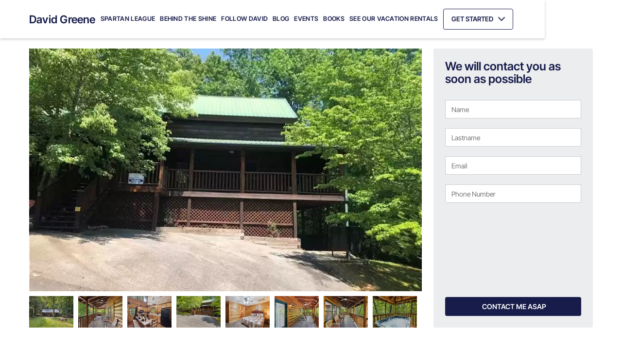

--- FILE ---
content_type: text/html
request_url: https://www.davidgreene24.com/short-rentals/games-loft-and-fun-in-pigeon-forge-picture-perfect-439
body_size: 12386
content:
<!DOCTYPE html><!-- Last Published: Tue Nov 11 2025 21:03:08 GMT+0000 (Coordinated Universal Time) --><html data-wf-domain="www.davidgreene24.com" data-wf-page="6446aaab97ee962ec369a801" data-wf-site="6361796ff44324482bc55320" data-wf-collection="6446aaab97ee965aef69a7fc" data-wf-item-slug="games-loft-and-fun-in-pigeon-forge-picture-perfect-439"><head><meta charset="utf-8"/><title>DGT24</title><meta content="width=device-width, initial-scale=1" name="viewport"/><link href="https://cdn.prod.website-files.com/6361796ff44324482bc55320/css/dgt24.webflow.shared.263fa5000.css" rel="stylesheet" type="text/css"/><link href="https://fonts.googleapis.com" rel="preconnect"/><link href="https://fonts.gstatic.com" rel="preconnect" crossorigin="anonymous"/><script src="https://ajax.googleapis.com/ajax/libs/webfont/1.6.26/webfont.js" type="text/javascript"></script><script type="text/javascript">WebFont.load({  google: {    families: ["Lato:100,100italic,300,300italic,400,400italic,700,700italic,900,900italic","Familjen Grotesk:regular,500,600,700,italic","League Spartan:regular,500,600,700,800"]  }});</script><script type="text/javascript">!function(o,c){var n=c.documentElement,t=" w-mod-";n.className+=t+"js",("ontouchstart"in o||o.DocumentTouch&&c instanceof DocumentTouch)&&(n.className+=t+"touch")}(window,document);</script><link href="https://cdn.prod.website-files.com/6361796ff44324482bc55320/63b84bc2d87d4a2dc587ae81_Group%2031.png" rel="shortcut icon" type="image/x-icon"/><link href="https://cdn.prod.website-files.com/img/webclip.png" rel="apple-touch-icon"/><script async="" src="https://www.googletagmanager.com/gtag/js?id=G-XJ4J51P0G5"></script><script type="text/javascript">window.dataLayer = window.dataLayer || [];function gtag(){dataLayer.push(arguments);}gtag('set', 'developer_id.dZGVlNj', true);gtag('js', new Date());gtag('config', 'G-XJ4J51P0G5');</script><style>
/* Fixing Font Weight for Browsers */

body { 
  -webkit-font-smoothing: antialiased;
  -moz-osx-font-smoothing: grayscale; <script>
  window.intercomSettings = {
    api_base: "https://api-iam.intercom.io",
    app_id: "q6a6troe"
  };
</script>

<script>
// We pre-filled your app ID in the widget URL: 'https://widget.intercom.io/widget/q6a6troe'
(function(){var w=window;var ic=w.Intercom;if(typeof ic==="function"){ic('reattach_activator');ic('update',w.intercomSettings);}else{var d=document;var i=function(){i.c(arguments);};i.q=[];i.c=function(args){i.q.push(args);};w.Intercom=i;var l=function(){var s=d.createElement('script');s.type='text/javascript';s.async=true;s.src='https://widget.intercom.io/widget/q6a6troe';var x=d.getElementsByTagName('script')[0];x.parentNode.insertBefore(s,x);};if(document.readyState==='complete'){l();}else if(w.attachEvent){w.attachEvent('onload',l);}else{w.addEventListener('load',l,false);}}})();
</script>
}
</style>

<script async src="https://pagead2.googlesyndication.com/pagead/js/adsbygoogle.js?client=ca-pub-8565398034615748"
     crossorigin="anonymous"></script><script src="https://js.stripe.com/v3/" type="text/javascript" data-wf-ecomm-key="pk_live_nyPnaDuxaj8zDxRbuaPHJjip" data-wf-ecomm-acct-id="acct_1DitLRHUMhqvo6BF"></script><script type="text/javascript">window.__WEBFLOW_CURRENCY_SETTINGS = {"currencyCode":"USD","symbol":"$","decimal":".","fractionDigits":2,"group":",","template":"{{wf {\"path\":\"symbol\",\"type\":\"PlainText\"} }} {{wf {\"path\":\"amount\",\"type\":\"CommercePrice\"} }} {{wf {\"path\":\"currencyCode\",\"type\":\"PlainText\"} }}","hideDecimalForWholeNumbers":false};</script></head><body class="sr-body"><div fs-scrolldisable-element="smart-nav" data-animation="default" data-collapse="medium" data-duration="400" data-easing="ease" data-easing2="ease" role="banner" class="sr-navbar w-nav"><div class="navbackground"></div><div class="sr-container nav"><a href="/" class="brand-new w-nav-brand"><div class="sr-blue-logo navigation">David Greene</div></a><nav role="navigation" class="nav-menu-new w-nav-menu"><a href="/spartan" class="sr-nav-link w-inline-block"><div>Spartan League</div><div class="nav-link-line"></div></a><a href="/textletter" class="sr-nav-link w-inline-block"><div>Behind The Shine</div><div class="nav-link-line"></div></a><a href="https://www.davidgreene24.com/#Follow-David" class="sr-nav-link w-inline-block"><div>Follow David</div><div class="nav-link-line"></div></a><a href="https://dgtlive.com/" target="_blank" class="sr-nav-link w-inline-block"><div>Blog</div><div class="nav-link-line"></div></a><a href="/retreat" target="_blank" class="sr-nav-link w-inline-block"><div>Events</div><div class="nav-link-line"></div></a><a href="https://store.biggerpockets.com/collections/more-by-david-greene" target="_blank" class="sr-nav-link w-inline-block"><div>Books</div><div class="nav-link-line"></div></a><a href="/shortrentals" class="sr-nav-link w-inline-block"><div>see our vacation rentals</div><div class="nav-link-line"></div></a><div data-hover="true" data-delay="0" class="dropdown w-dropdown"><div class="sr-nav-button white-stroke w-dropdown-toggle"><div class="text-block-9">GET STARTED</div><img src="https://cdn.prod.website-files.com/6361796ff44324482bc55320/63bd645e378af471439c503a_arrow-down-sign-to-navigate.png" loading="lazy" alt="" class="nav-button-arrow"/></div><nav class="nav-dropdown w-dropdown-list"><a href="/invest" class="nav-dropdown-link first w-dropdown-link">Invest</a><a href="https://thedavidgreeneteam.com/" class="nav-dropdown-link w-dropdown-link">Buy A Home</a><a href="https://the1brokerage.com/" class="nav-dropdown-link last w-dropdown-link">Get A Loan</a><img src="https://cdn.prod.website-files.com/6361796ff44324482bc55320/63bd6737214b5b9e9a577ecf_Rectangle%2016.svg" loading="lazy" alt="" class="dropdown-top"/></nav></div></nav><div class="menu-button w-nav-button"><div class="menu-line"></div><div class="menu-line last"></div></div></div></div><div class="sr-section vertical"><div class="sr-container horizontal"><div class="sr-gallery-container"><a href="#" class="lightbox-link-2 w-inline-block w-lightbox"><img src="https://cdn.prod.website-files.com/6361796ff4432427a5c55337/644ad795eb911e7434920a70_8022660659.jpg" loading="lazy" alt="" sizes="(max-width: 479px) 100vw, (max-width: 767px) 75vw, (max-width: 991px) 55vw, (max-width: 1919px) 66vw, 1340px" srcset="https://cdn.prod.website-files.com/6361796ff4432427a5c55337/644ad795eb911e7434920a70_8022660659-p-500.jpg 500w, https://cdn.prod.website-files.com/6361796ff4432427a5c55337/644ad795eb911e7434920a70_8022660659.jpg 640w" class="image-107"/><script type="application/json" class="w-json">{
  "items": [
    {
      "url": "https://cdn.prod.website-files.com/6361796ff4432427a5c55337/644ad795eb911e7434920a70_8022660659.jpg",
      "type": "image"
    }
  ],
  "group": "SR images"
}</script></a><div class="collection-list-wrapper-2 w-dyn-list"><script type="text/x-wf-template" id="wf-template-40f27b6f-e344-18d7-d5d5-96a41b1cb370">%3Cdiv%20role%3D%22listitem%22%20class%3D%22sr-collection-list-item%20w-dyn-item%20w-dyn-repeater-item%22%3E%3Ca%20href%3D%22%23%22%20class%3D%22lightbox-link-3%20w-inline-block%20w-lightbox%22%3E%3Cimg%20src%3D%22https%3A%2F%2Fcdn.prod.website-files.com%2F6361796ff4432427a5c55337%2F6488fceebb2f2e4890f09c2b_9552480810.jpg%22%20loading%3D%22lazy%22%20alt%3D%22%22%20sizes%3D%22(max-width%3A%20479px)%20100vw%2C%20(max-width%3A%20767px)%207vw%2C%20(max-width%3A%20991px)%206vw%2C%20(max-width%3A%201919px)%208vw%2C%20157.5px%22%20srcset%3D%22https%3A%2F%2Fcdn.prod.website-files.com%2F6361796ff4432427a5c55337%2F6488fceebb2f2e4890f09c2b_9552480810-p-500.jpg%20500w%2C%20https%3A%2F%2Fcdn.prod.website-files.com%2F6361796ff4432427a5c55337%2F6488fceebb2f2e4890f09c2b_9552480810.jpg%20640w%22%20class%3D%22sr-collection-list-picture%22%2F%3E%3Cscript%20type%3D%22application%2Fjson%22%20class%3D%22w-json%22%3E%7B%0A%20%20%22items%22%3A%20%5B%0A%20%20%20%20%7B%0A%20%20%20%20%20%20%22url%22%3A%20%22https%3A%2F%2Fcdn.prod.website-files.com%2F6361796ff4432427a5c55337%2F6488fceebb2f2e4890f09c2b_9552480810.jpg%22%2C%0A%20%20%20%20%20%20%22type%22%3A%20%22image%22%0A%20%20%20%20%7D%0A%20%20%5D%2C%0A%20%20%22group%22%3A%20%22SR%20images%22%0A%7D%3C%2Fscript%3E%3C%2Fa%3E%3C%2Fdiv%3E</script><div role="list" class="collection-list-3 w-dyn-items"><div role="listitem" class="sr-collection-list-item w-dyn-item w-dyn-repeater-item"><a href="#" class="lightbox-link-3 w-inline-block w-lightbox"><img src="https://cdn.prod.website-files.com/6361796ff4432427a5c55337/6488fceebb2f2e4890f09c2b_9552480810.jpg" loading="lazy" alt="" sizes="(max-width: 479px) 100vw, (max-width: 767px) 7vw, (max-width: 991px) 6vw, (max-width: 1919px) 8vw, 157.5px" srcset="https://cdn.prod.website-files.com/6361796ff4432427a5c55337/6488fceebb2f2e4890f09c2b_9552480810-p-500.jpg 500w, https://cdn.prod.website-files.com/6361796ff4432427a5c55337/6488fceebb2f2e4890f09c2b_9552480810.jpg 640w" class="sr-collection-list-picture"/><script type="application/json" class="w-json">{
  "items": [
    {
      "url": "https://cdn.prod.website-files.com/6361796ff4432427a5c55337/6488fceebb2f2e4890f09c2b_9552480810.jpg",
      "type": "image"
    }
  ],
  "group": "SR images"
}</script></a></div><div role="listitem" class="sr-collection-list-item w-dyn-item w-dyn-repeater-item"><a href="#" class="lightbox-link-3 w-inline-block w-lightbox"><img src="https://cdn.prod.website-files.com/6361796ff4432427a5c55337/6488fcee59f38d1ae068e422_9624880385.jpg" loading="lazy" alt="" sizes="(max-width: 479px) 100vw, (max-width: 767px) 7vw, (max-width: 991px) 6vw, (max-width: 1919px) 8vw, 157.5px" srcset="https://cdn.prod.website-files.com/6361796ff4432427a5c55337/6488fcee59f38d1ae068e422_9624880385-p-500.jpg 500w, https://cdn.prod.website-files.com/6361796ff4432427a5c55337/6488fcee59f38d1ae068e422_9624880385.jpg 640w" class="sr-collection-list-picture"/><script type="application/json" class="w-json">{
  "items": [
    {
      "url": "https://cdn.prod.website-files.com/6361796ff4432427a5c55337/6488fcee59f38d1ae068e422_9624880385.jpg",
      "type": "image"
    }
  ],
  "group": "SR images"
}</script></a></div><div role="listitem" class="sr-collection-list-item w-dyn-item w-dyn-repeater-item"><a href="#" class="lightbox-link-3 w-inline-block w-lightbox"><img src="https://cdn.prod.website-files.com/6361796ff4432427a5c55337/6488fcee9992aa1dc3bfe91a_0408940301.jpg" loading="lazy" alt="" sizes="(max-width: 479px) 100vw, (max-width: 767px) 7vw, (max-width: 991px) 6vw, (max-width: 1919px) 8vw, 157.5px" srcset="https://cdn.prod.website-files.com/6361796ff4432427a5c55337/6488fcee9992aa1dc3bfe91a_0408940301-p-500.jpg 500w, https://cdn.prod.website-files.com/6361796ff4432427a5c55337/6488fcee9992aa1dc3bfe91a_0408940301.jpg 640w" class="sr-collection-list-picture"/><script type="application/json" class="w-json">{
  "items": [
    {
      "url": "https://cdn.prod.website-files.com/6361796ff4432427a5c55337/6488fcee9992aa1dc3bfe91a_0408940301.jpg",
      "type": "image"
    }
  ],
  "group": "SR images"
}</script></a></div><div role="listitem" class="sr-collection-list-item w-dyn-item w-dyn-repeater-item"><a href="#" class="lightbox-link-3 w-inline-block w-lightbox"><img src="https://cdn.prod.website-files.com/6361796ff4432427a5c55337/6488fceef8e53c13c880da15_0434580586.jpg" loading="lazy" alt="" sizes="(max-width: 479px) 100vw, (max-width: 767px) 7vw, (max-width: 991px) 6vw, (max-width: 1919px) 8vw, 157.5px" srcset="https://cdn.prod.website-files.com/6361796ff4432427a5c55337/6488fceef8e53c13c880da15_0434580586-p-500.jpg 500w, https://cdn.prod.website-files.com/6361796ff4432427a5c55337/6488fceef8e53c13c880da15_0434580586.jpg 640w" class="sr-collection-list-picture"/><script type="application/json" class="w-json">{
  "items": [
    {
      "url": "https://cdn.prod.website-files.com/6361796ff4432427a5c55337/6488fceef8e53c13c880da15_0434580586.jpg",
      "type": "image"
    }
  ],
  "group": "SR images"
}</script></a></div><div role="listitem" class="sr-collection-list-item w-dyn-item w-dyn-repeater-item"><a href="#" class="lightbox-link-3 w-inline-block w-lightbox"><img src="https://cdn.prod.website-files.com/6361796ff4432427a5c55337/6488fced41fa42e06913485d_0683630757.jpg" loading="lazy" alt="" sizes="(max-width: 479px) 100vw, (max-width: 767px) 7vw, (max-width: 991px) 6vw, (max-width: 1919px) 8vw, 157.5px" srcset="https://cdn.prod.website-files.com/6361796ff4432427a5c55337/6488fced41fa42e06913485d_0683630757-p-500.jpg 500w, https://cdn.prod.website-files.com/6361796ff4432427a5c55337/6488fced41fa42e06913485d_0683630757.jpg 640w" class="sr-collection-list-picture"/><script type="application/json" class="w-json">{
  "items": [
    {
      "url": "https://cdn.prod.website-files.com/6361796ff4432427a5c55337/6488fced41fa42e06913485d_0683630757.jpg",
      "type": "image"
    }
  ],
  "group": "SR images"
}</script></a></div><div role="listitem" class="sr-collection-list-item w-dyn-item w-dyn-repeater-item"><a href="#" class="lightbox-link-3 w-inline-block w-lightbox"><img src="https://cdn.prod.website-files.com/6361796ff4432427a5c55337/6488fced59f38d1ae068e3d2_2672190440.jpg" loading="lazy" alt="" sizes="(max-width: 479px) 100vw, (max-width: 767px) 7vw, (max-width: 991px) 6vw, (max-width: 1919px) 8vw, 157.5px" srcset="https://cdn.prod.website-files.com/6361796ff4432427a5c55337/6488fced59f38d1ae068e3d2_2672190440-p-500.jpg 500w, https://cdn.prod.website-files.com/6361796ff4432427a5c55337/6488fced59f38d1ae068e3d2_2672190440.jpg 640w" class="sr-collection-list-picture"/><script type="application/json" class="w-json">{
  "items": [
    {
      "url": "https://cdn.prod.website-files.com/6361796ff4432427a5c55337/6488fced59f38d1ae068e3d2_2672190440.jpg",
      "type": "image"
    }
  ],
  "group": "SR images"
}</script></a></div><div role="listitem" class="sr-collection-list-item w-dyn-item w-dyn-repeater-item"><a href="#" class="lightbox-link-3 w-inline-block w-lightbox"><img src="https://cdn.prod.website-files.com/6361796ff4432427a5c55337/6488fced41fa42e069134862_3203080076.jpg" loading="lazy" alt="" sizes="(max-width: 479px) 100vw, (max-width: 767px) 7vw, (max-width: 991px) 6vw, (max-width: 1919px) 8vw, 157.5px" srcset="https://cdn.prod.website-files.com/6361796ff4432427a5c55337/6488fced41fa42e069134862_3203080076-p-500.jpg 500w, https://cdn.prod.website-files.com/6361796ff4432427a5c55337/6488fced41fa42e069134862_3203080076.jpg 640w" class="sr-collection-list-picture"/><script type="application/json" class="w-json">{
  "items": [
    {
      "url": "https://cdn.prod.website-files.com/6361796ff4432427a5c55337/6488fced41fa42e069134862_3203080076.jpg",
      "type": "image"
    }
  ],
  "group": "SR images"
}</script></a></div><div role="listitem" class="sr-collection-list-item w-dyn-item w-dyn-repeater-item"><a href="#" class="lightbox-link-3 w-inline-block w-lightbox"><img src="https://cdn.prod.website-files.com/6361796ff4432427a5c55337/6488fcedf8e53c13c880d9de_3315080728.jpg" loading="lazy" alt="" sizes="(max-width: 479px) 100vw, (max-width: 767px) 7vw, (max-width: 991px) 6vw, (max-width: 1919px) 8vw, 157.5px" srcset="https://cdn.prod.website-files.com/6361796ff4432427a5c55337/6488fcedf8e53c13c880d9de_3315080728-p-500.jpg 500w, https://cdn.prod.website-files.com/6361796ff4432427a5c55337/6488fcedf8e53c13c880d9de_3315080728.jpg 640w" class="sr-collection-list-picture"/><script type="application/json" class="w-json">{
  "items": [
    {
      "url": "https://cdn.prod.website-files.com/6361796ff4432427a5c55337/6488fcedf8e53c13c880d9de_3315080728.jpg",
      "type": "image"
    }
  ],
  "group": "SR images"
}</script></a></div></div><div class="w-dyn-hide w-dyn-empty"><div>No items found.</div></div></div><div class="sr-hidden-multimage w-dyn-list"><script type="text/x-wf-template" id="wf-template-2cb09aba-c88e-2394-5c83-6dcbe696328d">%3Cdiv%20role%3D%22listitem%22%20class%3D%22w-dyn-item%20w-dyn-repeater-item%22%3E%3Ca%20href%3D%22%23%22%20class%3D%22w-inline-block%20w-lightbox%22%3E%3Cimg%20src%3D%22https%3A%2F%2Fcdn.prod.website-files.com%2F6361796ff4432427a5c55337%2F6488fceebb2f2e4890f09c2b_9552480810.jpg%22%20loading%3D%22lazy%22%20alt%3D%22%22%20sizes%3D%22100vw%22%20srcset%3D%22https%3A%2F%2Fcdn.prod.website-files.com%2F6361796ff4432427a5c55337%2F6488fceebb2f2e4890f09c2b_9552480810-p-500.jpg%20500w%2C%20https%3A%2F%2Fcdn.prod.website-files.com%2F6361796ff4432427a5c55337%2F6488fceebb2f2e4890f09c2b_9552480810.jpg%20640w%22%2F%3E%3Cscript%20type%3D%22application%2Fjson%22%20class%3D%22w-json%22%3E%7B%0A%20%20%22items%22%3A%20%5B%0A%20%20%20%20%7B%0A%20%20%20%20%20%20%22url%22%3A%20%22https%3A%2F%2Fcdn.prod.website-files.com%2F6361796ff4432427a5c55337%2F6488fceebb2f2e4890f09c2b_9552480810.jpg%22%2C%0A%20%20%20%20%20%20%22type%22%3A%20%22image%22%0A%20%20%20%20%7D%0A%20%20%5D%2C%0A%20%20%22group%22%3A%20%22SR%20images%22%0A%7D%3C%2Fscript%3E%3C%2Fa%3E%3C%2Fdiv%3E</script><div role="list" class="collection-list-4 w-dyn-items"><div role="listitem" class="w-dyn-item w-dyn-repeater-item"><a href="#" class="w-inline-block w-lightbox"><img src="https://cdn.prod.website-files.com/6361796ff4432427a5c55337/6488fceebb2f2e4890f09c2b_9552480810.jpg" loading="lazy" alt="" sizes="100vw" srcset="https://cdn.prod.website-files.com/6361796ff4432427a5c55337/6488fceebb2f2e4890f09c2b_9552480810-p-500.jpg 500w, https://cdn.prod.website-files.com/6361796ff4432427a5c55337/6488fceebb2f2e4890f09c2b_9552480810.jpg 640w"/><script type="application/json" class="w-json">{
  "items": [
    {
      "url": "https://cdn.prod.website-files.com/6361796ff4432427a5c55337/6488fceebb2f2e4890f09c2b_9552480810.jpg",
      "type": "image"
    }
  ],
  "group": "SR images"
}</script></a></div><div role="listitem" class="w-dyn-item w-dyn-repeater-item"><a href="#" class="w-inline-block w-lightbox"><img src="https://cdn.prod.website-files.com/6361796ff4432427a5c55337/6488fcee59f38d1ae068e422_9624880385.jpg" loading="lazy" alt="" sizes="100vw" srcset="https://cdn.prod.website-files.com/6361796ff4432427a5c55337/6488fcee59f38d1ae068e422_9624880385-p-500.jpg 500w, https://cdn.prod.website-files.com/6361796ff4432427a5c55337/6488fcee59f38d1ae068e422_9624880385.jpg 640w"/><script type="application/json" class="w-json">{
  "items": [
    {
      "url": "https://cdn.prod.website-files.com/6361796ff4432427a5c55337/6488fcee59f38d1ae068e422_9624880385.jpg",
      "type": "image"
    }
  ],
  "group": "SR images"
}</script></a></div><div role="listitem" class="w-dyn-item w-dyn-repeater-item"><a href="#" class="w-inline-block w-lightbox"><img src="https://cdn.prod.website-files.com/6361796ff4432427a5c55337/6488fcee9992aa1dc3bfe91a_0408940301.jpg" loading="lazy" alt="" sizes="100vw" srcset="https://cdn.prod.website-files.com/6361796ff4432427a5c55337/6488fcee9992aa1dc3bfe91a_0408940301-p-500.jpg 500w, https://cdn.prod.website-files.com/6361796ff4432427a5c55337/6488fcee9992aa1dc3bfe91a_0408940301.jpg 640w"/><script type="application/json" class="w-json">{
  "items": [
    {
      "url": "https://cdn.prod.website-files.com/6361796ff4432427a5c55337/6488fcee9992aa1dc3bfe91a_0408940301.jpg",
      "type": "image"
    }
  ],
  "group": "SR images"
}</script></a></div><div role="listitem" class="w-dyn-item w-dyn-repeater-item"><a href="#" class="w-inline-block w-lightbox"><img src="https://cdn.prod.website-files.com/6361796ff4432427a5c55337/6488fceef8e53c13c880da15_0434580586.jpg" loading="lazy" alt="" sizes="100vw" srcset="https://cdn.prod.website-files.com/6361796ff4432427a5c55337/6488fceef8e53c13c880da15_0434580586-p-500.jpg 500w, https://cdn.prod.website-files.com/6361796ff4432427a5c55337/6488fceef8e53c13c880da15_0434580586.jpg 640w"/><script type="application/json" class="w-json">{
  "items": [
    {
      "url": "https://cdn.prod.website-files.com/6361796ff4432427a5c55337/6488fceef8e53c13c880da15_0434580586.jpg",
      "type": "image"
    }
  ],
  "group": "SR images"
}</script></a></div><div role="listitem" class="w-dyn-item w-dyn-repeater-item"><a href="#" class="w-inline-block w-lightbox"><img src="https://cdn.prod.website-files.com/6361796ff4432427a5c55337/6488fced41fa42e06913485d_0683630757.jpg" loading="lazy" alt="" sizes="100vw" srcset="https://cdn.prod.website-files.com/6361796ff4432427a5c55337/6488fced41fa42e06913485d_0683630757-p-500.jpg 500w, https://cdn.prod.website-files.com/6361796ff4432427a5c55337/6488fced41fa42e06913485d_0683630757.jpg 640w"/><script type="application/json" class="w-json">{
  "items": [
    {
      "url": "https://cdn.prod.website-files.com/6361796ff4432427a5c55337/6488fced41fa42e06913485d_0683630757.jpg",
      "type": "image"
    }
  ],
  "group": "SR images"
}</script></a></div><div role="listitem" class="w-dyn-item w-dyn-repeater-item"><a href="#" class="w-inline-block w-lightbox"><img src="https://cdn.prod.website-files.com/6361796ff4432427a5c55337/6488fced59f38d1ae068e3d2_2672190440.jpg" loading="lazy" alt="" sizes="100vw" srcset="https://cdn.prod.website-files.com/6361796ff4432427a5c55337/6488fced59f38d1ae068e3d2_2672190440-p-500.jpg 500w, https://cdn.prod.website-files.com/6361796ff4432427a5c55337/6488fced59f38d1ae068e3d2_2672190440.jpg 640w"/><script type="application/json" class="w-json">{
  "items": [
    {
      "url": "https://cdn.prod.website-files.com/6361796ff4432427a5c55337/6488fced59f38d1ae068e3d2_2672190440.jpg",
      "type": "image"
    }
  ],
  "group": "SR images"
}</script></a></div><div role="listitem" class="w-dyn-item w-dyn-repeater-item"><a href="#" class="w-inline-block w-lightbox"><img src="https://cdn.prod.website-files.com/6361796ff4432427a5c55337/6488fced41fa42e069134862_3203080076.jpg" loading="lazy" alt="" sizes="100vw" srcset="https://cdn.prod.website-files.com/6361796ff4432427a5c55337/6488fced41fa42e069134862_3203080076-p-500.jpg 500w, https://cdn.prod.website-files.com/6361796ff4432427a5c55337/6488fced41fa42e069134862_3203080076.jpg 640w"/><script type="application/json" class="w-json">{
  "items": [
    {
      "url": "https://cdn.prod.website-files.com/6361796ff4432427a5c55337/6488fced41fa42e069134862_3203080076.jpg",
      "type": "image"
    }
  ],
  "group": "SR images"
}</script></a></div><div role="listitem" class="w-dyn-item w-dyn-repeater-item"><a href="#" class="w-inline-block w-lightbox"><img src="https://cdn.prod.website-files.com/6361796ff4432427a5c55337/6488fcedf8e53c13c880d9de_3315080728.jpg" loading="lazy" alt="" sizes="100vw" srcset="https://cdn.prod.website-files.com/6361796ff4432427a5c55337/6488fcedf8e53c13c880d9de_3315080728-p-500.jpg 500w, https://cdn.prod.website-files.com/6361796ff4432427a5c55337/6488fcedf8e53c13c880d9de_3315080728.jpg 640w"/><script type="application/json" class="w-json">{
  "items": [
    {
      "url": "https://cdn.prod.website-files.com/6361796ff4432427a5c55337/6488fcedf8e53c13c880d9de_3315080728.jpg",
      "type": "image"
    }
  ],
  "group": "SR images"
}</script></a></div><div role="listitem" class="w-dyn-item w-dyn-repeater-item"><a href="#" class="w-inline-block w-lightbox"><img src="https://cdn.prod.website-files.com/6361796ff4432427a5c55337/6488fcede6b45c5bf5ff9d4b_3978060269.jpg" loading="lazy" alt="" sizes="100vw" srcset="https://cdn.prod.website-files.com/6361796ff4432427a5c55337/6488fcede6b45c5bf5ff9d4b_3978060269-p-500.jpg 500w, https://cdn.prod.website-files.com/6361796ff4432427a5c55337/6488fcede6b45c5bf5ff9d4b_3978060269.jpg 640w"/><script type="application/json" class="w-json">{
  "items": [
    {
      "url": "https://cdn.prod.website-files.com/6361796ff4432427a5c55337/6488fcede6b45c5bf5ff9d4b_3978060269.jpg",
      "type": "image"
    }
  ],
  "group": "SR images"
}</script></a></div><div role="listitem" class="w-dyn-item w-dyn-repeater-item"><a href="#" class="w-inline-block w-lightbox"><img src="https://cdn.prod.website-files.com/6361796ff4432427a5c55337/6488fcedcaf925e0b595048c_4001400146.jpg" loading="lazy" alt="" sizes="100vw" srcset="https://cdn.prod.website-files.com/6361796ff4432427a5c55337/6488fcedcaf925e0b595048c_4001400146-p-500.jpg 500w, https://cdn.prod.website-files.com/6361796ff4432427a5c55337/6488fcedcaf925e0b595048c_4001400146.jpg 640w"/><script type="application/json" class="w-json">{
  "items": [
    {
      "url": "https://cdn.prod.website-files.com/6361796ff4432427a5c55337/6488fcedcaf925e0b595048c_4001400146.jpg",
      "type": "image"
    }
  ],
  "group": "SR images"
}</script></a></div><div role="listitem" class="w-dyn-item w-dyn-repeater-item"><a href="#" class="w-inline-block w-lightbox"><img src="https://cdn.prod.website-files.com/6361796ff4432427a5c55337/6488fceed0c3e8478e72f7ea_4040770581.jpg" loading="lazy" alt="" sizes="100vw" srcset="https://cdn.prod.website-files.com/6361796ff4432427a5c55337/6488fceed0c3e8478e72f7ea_4040770581-p-500.jpg 500w, https://cdn.prod.website-files.com/6361796ff4432427a5c55337/6488fceed0c3e8478e72f7ea_4040770581.jpg 640w"/><script type="application/json" class="w-json">{
  "items": [
    {
      "url": "https://cdn.prod.website-files.com/6361796ff4432427a5c55337/6488fceed0c3e8478e72f7ea_4040770581.jpg",
      "type": "image"
    }
  ],
  "group": "SR images"
}</script></a></div><div role="listitem" class="w-dyn-item w-dyn-repeater-item"><a href="#" class="w-inline-block w-lightbox"><img src="https://cdn.prod.website-files.com/6361796ff4432427a5c55337/6488fcee5568f712acf475aa_4140810780.jpg" loading="lazy" alt="" sizes="100vw" srcset="https://cdn.prod.website-files.com/6361796ff4432427a5c55337/6488fcee5568f712acf475aa_4140810780-p-500.jpg 500w, https://cdn.prod.website-files.com/6361796ff4432427a5c55337/6488fcee5568f712acf475aa_4140810780.jpg 640w"/><script type="application/json" class="w-json">{
  "items": [
    {
      "url": "https://cdn.prod.website-files.com/6361796ff4432427a5c55337/6488fcee5568f712acf475aa_4140810780.jpg",
      "type": "image"
    }
  ],
  "group": "SR images"
}</script></a></div><div role="listitem" class="w-dyn-item w-dyn-repeater-item"><a href="#" class="w-inline-block w-lightbox"><img src="https://cdn.prod.website-files.com/6361796ff4432427a5c55337/6488fced0fe94d425d36980c_4694490689.jpg" loading="lazy" alt="" sizes="100vw" srcset="https://cdn.prod.website-files.com/6361796ff4432427a5c55337/6488fced0fe94d425d36980c_4694490689-p-500.jpg 500w, https://cdn.prod.website-files.com/6361796ff4432427a5c55337/6488fced0fe94d425d36980c_4694490689.jpg 640w"/><script type="application/json" class="w-json">{
  "items": [
    {
      "url": "https://cdn.prod.website-files.com/6361796ff4432427a5c55337/6488fced0fe94d425d36980c_4694490689.jpg",
      "type": "image"
    }
  ],
  "group": "SR images"
}</script></a></div><div role="listitem" class="w-dyn-item w-dyn-repeater-item"><a href="#" class="w-inline-block w-lightbox"><img src="https://cdn.prod.website-files.com/6361796ff4432427a5c55337/6488fcee85cd8cf153add795_4961870075.jpg" loading="lazy" alt="" sizes="100vw" srcset="https://cdn.prod.website-files.com/6361796ff4432427a5c55337/6488fcee85cd8cf153add795_4961870075-p-500.jpg 500w, https://cdn.prod.website-files.com/6361796ff4432427a5c55337/6488fcee85cd8cf153add795_4961870075.jpg 640w"/><script type="application/json" class="w-json">{
  "items": [
    {
      "url": "https://cdn.prod.website-files.com/6361796ff4432427a5c55337/6488fcee85cd8cf153add795_4961870075.jpg",
      "type": "image"
    }
  ],
  "group": "SR images"
}</script></a></div><div role="listitem" class="w-dyn-item w-dyn-repeater-item"><a href="#" class="w-inline-block w-lightbox"><img src="https://cdn.prod.website-files.com/6361796ff4432427a5c55337/6488fced8099627976dc8932_4964590311.jpg" loading="lazy" alt="" sizes="100vw" srcset="https://cdn.prod.website-files.com/6361796ff4432427a5c55337/6488fced8099627976dc8932_4964590311-p-500.jpg 500w, https://cdn.prod.website-files.com/6361796ff4432427a5c55337/6488fced8099627976dc8932_4964590311.jpg 640w"/><script type="application/json" class="w-json">{
  "items": [
    {
      "url": "https://cdn.prod.website-files.com/6361796ff4432427a5c55337/6488fced8099627976dc8932_4964590311.jpg",
      "type": "image"
    }
  ],
  "group": "SR images"
}</script></a></div><div role="listitem" class="w-dyn-item w-dyn-repeater-item"><a href="#" class="w-inline-block w-lightbox"><img src="https://cdn.prod.website-files.com/6361796ff4432427a5c55337/6488fced8e2393eb16b1884a_5050720086.jpg" loading="lazy" alt="" sizes="100vw" srcset="https://cdn.prod.website-files.com/6361796ff4432427a5c55337/6488fced8e2393eb16b1884a_5050720086-p-500.jpg 500w, https://cdn.prod.website-files.com/6361796ff4432427a5c55337/6488fced8e2393eb16b1884a_5050720086.jpg 640w"/><script type="application/json" class="w-json">{
  "items": [
    {
      "url": "https://cdn.prod.website-files.com/6361796ff4432427a5c55337/6488fced8e2393eb16b1884a_5050720086.jpg",
      "type": "image"
    }
  ],
  "group": "SR images"
}</script></a></div><div role="listitem" class="w-dyn-item w-dyn-repeater-item"><a href="#" class="w-inline-block w-lightbox"><img src="https://cdn.prod.website-files.com/6361796ff4432427a5c55337/6488fced68da71d2472ecf1a_5178510175.jpg" loading="lazy" alt="" sizes="100vw" srcset="https://cdn.prod.website-files.com/6361796ff4432427a5c55337/6488fced68da71d2472ecf1a_5178510175-p-500.jpg 500w, https://cdn.prod.website-files.com/6361796ff4432427a5c55337/6488fced68da71d2472ecf1a_5178510175.jpg 640w"/><script type="application/json" class="w-json">{
  "items": [
    {
      "url": "https://cdn.prod.website-files.com/6361796ff4432427a5c55337/6488fced68da71d2472ecf1a_5178510175.jpg",
      "type": "image"
    }
  ],
  "group": "SR images"
}</script></a></div><div role="listitem" class="w-dyn-item w-dyn-repeater-item"><a href="#" class="w-inline-block w-lightbox"><img src="https://cdn.prod.website-files.com/6361796ff4432427a5c55337/6488fcee95f2c7e98b130dca_5760380880.jpg" loading="lazy" alt="" sizes="100vw" srcset="https://cdn.prod.website-files.com/6361796ff4432427a5c55337/6488fcee95f2c7e98b130dca_5760380880-p-500.jpg 500w, https://cdn.prod.website-files.com/6361796ff4432427a5c55337/6488fcee95f2c7e98b130dca_5760380880.jpg 640w"/><script type="application/json" class="w-json">{
  "items": [
    {
      "url": "https://cdn.prod.website-files.com/6361796ff4432427a5c55337/6488fcee95f2c7e98b130dca_5760380880.jpg",
      "type": "image"
    }
  ],
  "group": "SR images"
}</script></a></div><div role="listitem" class="w-dyn-item w-dyn-repeater-item"><a href="#" class="w-inline-block w-lightbox"><img src="https://cdn.prod.website-files.com/6361796ff4432427a5c55337/6488fcee69526068ca7981ff_6185910721.jpg" loading="lazy" alt="" sizes="100vw" srcset="https://cdn.prod.website-files.com/6361796ff4432427a5c55337/6488fcee69526068ca7981ff_6185910721-p-500.jpg 500w, https://cdn.prod.website-files.com/6361796ff4432427a5c55337/6488fcee69526068ca7981ff_6185910721.jpg 640w"/><script type="application/json" class="w-json">{
  "items": [
    {
      "url": "https://cdn.prod.website-files.com/6361796ff4432427a5c55337/6488fcee69526068ca7981ff_6185910721.jpg",
      "type": "image"
    }
  ],
  "group": "SR images"
}</script></a></div><div role="listitem" class="w-dyn-item w-dyn-repeater-item"><a href="#" class="w-inline-block w-lightbox"><img src="https://cdn.prod.website-files.com/6361796ff4432427a5c55337/6488fcee381e141907d81ead_6518730959.jpg" loading="lazy" alt="" sizes="100vw" srcset="https://cdn.prod.website-files.com/6361796ff4432427a5c55337/6488fcee381e141907d81ead_6518730959-p-500.jpg 500w, https://cdn.prod.website-files.com/6361796ff4432427a5c55337/6488fcee381e141907d81ead_6518730959.jpg 640w"/><script type="application/json" class="w-json">{
  "items": [
    {
      "url": "https://cdn.prod.website-files.com/6361796ff4432427a5c55337/6488fcee381e141907d81ead_6518730959.jpg",
      "type": "image"
    }
  ],
  "group": "SR images"
}</script></a></div><div role="listitem" class="w-dyn-item w-dyn-repeater-item"><a href="#" class="w-inline-block w-lightbox"><img src="https://cdn.prod.website-files.com/6361796ff4432427a5c55337/6488fced59f38d1ae068e3c2_7832700753.jpg" loading="lazy" alt="" sizes="100vw" srcset="https://cdn.prod.website-files.com/6361796ff4432427a5c55337/6488fced59f38d1ae068e3c2_7832700753-p-500.jpg 500w, https://cdn.prod.website-files.com/6361796ff4432427a5c55337/6488fced59f38d1ae068e3c2_7832700753.jpg 640w"/><script type="application/json" class="w-json">{
  "items": [
    {
      "url": "https://cdn.prod.website-files.com/6361796ff4432427a5c55337/6488fced59f38d1ae068e3c2_7832700753.jpg",
      "type": "image"
    }
  ],
  "group": "SR images"
}</script></a></div><div role="listitem" class="w-dyn-item w-dyn-repeater-item"><a href="#" class="w-inline-block w-lightbox"><img src="https://cdn.prod.website-files.com/6361796ff4432427a5c55337/6488fced6f654a9fb8404198_8060710229.jpg" loading="lazy" alt="" sizes="100vw" srcset="https://cdn.prod.website-files.com/6361796ff4432427a5c55337/6488fced6f654a9fb8404198_8060710229-p-500.jpg 500w, https://cdn.prod.website-files.com/6361796ff4432427a5c55337/6488fced6f654a9fb8404198_8060710229.jpg 640w"/><script type="application/json" class="w-json">{
  "items": [
    {
      "url": "https://cdn.prod.website-files.com/6361796ff4432427a5c55337/6488fced6f654a9fb8404198_8060710229.jpg",
      "type": "image"
    }
  ],
  "group": "SR images"
}</script></a></div><div role="listitem" class="w-dyn-item w-dyn-repeater-item"><a href="#" class="w-inline-block w-lightbox"><img src="https://cdn.prod.website-files.com/6361796ff4432427a5c55337/6488fceef8e53c13c880d9f7_8125960756.jpg" loading="lazy" alt="" sizes="100vw" srcset="https://cdn.prod.website-files.com/6361796ff4432427a5c55337/6488fceef8e53c13c880d9f7_8125960756-p-500.jpg 500w, https://cdn.prod.website-files.com/6361796ff4432427a5c55337/6488fceef8e53c13c880d9f7_8125960756.jpg 640w"/><script type="application/json" class="w-json">{
  "items": [
    {
      "url": "https://cdn.prod.website-files.com/6361796ff4432427a5c55337/6488fceef8e53c13c880d9f7_8125960756.jpg",
      "type": "image"
    }
  ],
  "group": "SR images"
}</script></a></div><div role="listitem" class="w-dyn-item w-dyn-repeater-item"><a href="#" class="w-inline-block w-lightbox"><img src="https://cdn.prod.website-files.com/6361796ff4432427a5c55337/6488fced85cd8cf153add73d_8838350851.jpg" loading="lazy" alt="" sizes="100vw" srcset="https://cdn.prod.website-files.com/6361796ff4432427a5c55337/6488fced85cd8cf153add73d_8838350851-p-500.jpg 500w, https://cdn.prod.website-files.com/6361796ff4432427a5c55337/6488fced85cd8cf153add73d_8838350851.jpg 640w"/><script type="application/json" class="w-json">{
  "items": [
    {
      "url": "https://cdn.prod.website-files.com/6361796ff4432427a5c55337/6488fced85cd8cf153add73d_8838350851.jpg",
      "type": "image"
    }
  ],
  "group": "SR images"
}</script></a></div></div><div class="w-dyn-hide w-dyn-empty"><div>No items found.</div></div></div></div><div class="short-rental-form-block w-form"><form id="wf-form-Short-Rental-Form" name="wf-form-Short-Rental-Form" data-name="Short Rental Form" method="get" Property_Name="Games, loft, and fun in Pigeon Forge, Picture Perfect #439" class="short-rental-form" data-wf-page-id="6446aaab97ee962ec369a801" data-wf-element-id="6dab3744-d32b-11b0-0441-0150851b0e1a"><div class="div-block-42"><h4 class="sr-h4 form">We will contact you as soon as possible</h4><input class="sr-form-field w-input" maxlength="256" name="name" data-name="Name" placeholder="Name" type="text" id="name" required=""/><input class="sr-form-field w-input" maxlength="256" name="Lastname" data-name="Lastname" placeholder="Lastname" type="text" id="Lastname" required=""/><input class="sr-form-field w-input" maxlength="256" name="email" data-name="Email" placeholder="Email" type="email" id="email" required=""/><input class="sr-form-field w-input" maxlength="256" name="Phone-Number" data-name="Phone Number" placeholder="Phone Number" type="tel" id="Phone-Number-2" required=""/></div><input type="submit" data-wait="Please wait..." class="sr-button form w-button" value="CONTACT ME ASAP"/></form><div class="success-message w-form-done"><div class="text-block-11">Thank you! Your submission has been received, we will contact you as soon as possible!</div></div><div class="w-form-fail"><div>Oops! Something went wrong while submitting the form.</div></div></div></div><div class="sr-container property"><div class="sr-info-container"><div class="sr-top-headers"><h3 class="sr-h3">Games, loft, and fun in Pigeon Forge, Picture Perfect #439</h3><div class="sr-paragraph-big">Sevierville, Wears Valley (Pigeon Forge)</div></div><div class="grid-container"><div class="w-layout-grid sr-numbers-grid"><div id="w-node-_406f9dbc-f2c6-f4ee-02e3-d0599398111e-c369a801" class="sr-paragraph-big bold">16</div><div id="w-node-_382b2e93-ca23-8598-55b2-d4d3e1c3d6a5-c369a801" class="sr-paragraph-big bold">4</div><div id="w-node-_35bb163e-deee-b417-6c7e-3b748a797198-c369a801" class="sr-paragraph-big bold">3</div><div id="w-node-eb0a9b19-fcfd-2b05-01ea-4e41b78c4eed-c369a801" class="sr-textblock-caps">GUESTS</div><div id="w-node-_39df4f69-4f6c-1744-6099-e082949b6266-c369a801" class="sr-textblock-caps">BEDROOMS</div><div id="w-node-c5805fa9-08f9-6604-7a4a-292562b3ad7d-c369a801" class="sr-textblock-caps">BATHROOMS</div></div></div><div class="w-layout-grid description-etc"><div id="w-node-db3d821f-b07e-6879-bd31-2a8d16106087-c369a801" class="property-grid---description"><div class="div-block-40"><img src="https://cdn.prod.website-files.com/6361796ff44324482bc55320/644ff812c97b6d292c48d3ce_material-symbols_house-outline.png" loading="lazy" width="24" alt="" class="image-108"/><h5 class="sr-h5">Description</h5></div><div class="sr-div-divider-gray1px"></div><div class="sr-rich-text w-richtext"><h6>Beautiful views, Game Room and seclusion! A real family cabin!</h6><p>Welcome to Picture Perfect, THE cabin for your perfect getaway! Located in Smoky Cove in Wears Valley, this 2500 square foot, 4-bedroom, 3-bath, pet-friendly log cabin is perfect for families looking for a serene escape.</p></div></div><div class="property-grid---the-space"><div class="div-block-40"><img src="https://cdn.prod.website-files.com/6361796ff44324482bc55320/644ff812e862bbed81948ad2_bx_area.png" loading="lazy" width="24" alt="" class="image-108"/><h5 class="sr-h5">The Space</h5></div><div class="sr-div-divider-gray1px"></div><div class="sr-rich-text w-richtext"><ul role="list"><li>The main level has a covered, private hot tub on the deck, perfect for relaxing after a day of exploring the nearby Great Smoky Mountains. The spacious and comfortable living room features high cathedral ceilings and a stacked stone fireplace, creating a cozy ambiance for gathering with loved ones. The open floor plan flows seamlessly into the fully stocked kitchen, making it easy to entertain and create memorable meals. Two master suites with attached baths and flat screen TVs provide ample space for rest and relaxation.</li><li>The lower level of Picture Perfect offers additional amenities, including a separate laundry room and storage area for added convenience. The game room and pool table is sure to be a hit with everyone, featuring a large flat screen TV and plenty of seating for friendly competitions. Another bedroom and bath on the lower level also includes a flat screen TV, ensuring everyone has their own space to unwind.</li><li>For those who appreciate a bird&#x27;s-eye view, the huge loft overlooks the living area and kitchen, and features 3 full-sized beds and a computer area, making it a perfect spot for kids or teens to hang out and relax.</li><li>In addition to the cabin&#x27;s amenities, guests have outdoor pool access, horseshoes, and a picnic/grilling area within the resort. And with the Great Smoky Mountains just a stone&#x27;s throw away, there are endless nearby attractions to enjoy, including hiking, fishing, shopping, zip lining, horseback riding, tubing, kayaking, and swimming. For thrill-seekers, there are go-karts, putt-putt, laser tag, and snow skiing options nearby, while water skiing, fly fishing, caves, and caverns are perfect for outdoor enthusiasts.</li><li>Whether you&#x27;re looking for a relaxing getaway or an action-packed adventure, Picture Perfect is the cabin to make your vacation in the Great Smoky Mountains truly unforgettable. Book your stay today and get ready for a getaway in this picturesque mountain retreat!</li><li>Please note that to rent Picture Perfect, guests must be 25 years or older, and smoking is NOT allowed on the property. Pets are allowed, there is a $75 + tax non-refundable pet fee for each pet. Small dogs only. Max 2 Pets; Max 40 pounds per pet and must be crated if left alone on the property. Price is for up to 8 people. Each additional person is only $12.50 per night!</li></ul></div></div><div class="property-grid---additional-info"><div class="div-block-40"><img src="https://cdn.prod.website-files.com/6361796ff44324482bc55320/644ff812f6d1ee48904da437_material-symbols_info-outline.png" loading="lazy" width="24" alt="" class="image-108"/><h5 class="sr-h5">Additional Information</h5></div><div class="sr-div-divider-gray1px"></div><div class="sr-rich-text w-richtext"><p><strong>How is the drive to this cabin?</strong></p><p>The drive to this cabin has some inclines and is windy in some places. No 4 wheel drive necessary except during winter weather.</p><p><strong>How close to Pigeon Forge and Gatlinburg is this cabin?</strong></p><p>This cabin is 4.65 miles from the parkway of Pigeon Forge .</p><p><strong>How many vehicles will fit in the driveway?</strong></p><p>We recommend bringing no more than 3 vehicles, of any size.</p><p><strong>Do I need to bring extra toilet paper, trash bags, paper towels, soap, etc?</strong></p><p>YES… We provide 1 roll of toilet paper per restroom, one trash bag per trash can, 1 roll of paper towels in the kitchen. You are responsible for bringing your own extras. In this cabin, we also provide 24 towels and 12 wash clothes, 3 hand towels and dishwasher detergent. We do not provide shampoo, conditioner, lotions, laundry detergent, coffee or coffee filters, salt and pepper, charcoal for grills, daily maid service or flashlights/candles/matches (too often these items were taken home by guests so we stopped providing them).</p><p><strong>Is this cabin dog friendly?</strong></p><p>Yes, but we charge $75.00 per pet per stay and we limit it to 2 dogs under 40 lbs.</p><p><strong>Can I use the fireplace year round?</strong></p><p>No. Local fire codes restrict the use of fireplaces April through September and we take this very seriously.</p><p><strong>Will I encounter wildlife?</strong></p><p>Possibly. Black bears are attracted to food, so DO NOT leave food in your vehicles or unaccompanied food on decks and porches and grills. If you want to go outside and there is a bear outside, make loud noises they will leave. If you pull up to your cabin and there is a bear in the yard, blow the horn. They will leave.And remember, you are surrounded by flourishing nature and a national wildlife reserve, so it’s not unusual for small animals to be heard around the house or bugs to get into your cabin. We do a very good job of spotting and cleaning bugs before your arrival, but we cannot guarantee they won’t return, just as you can’t prevent 100% of bugs from entering your own home. Please be respectful of the fact that we don’t have total control over nature. Just call us, and we will send up wildlife management people or pest control to get rid of any small animals or bugs for you.</p><p><strong>Will the hot tub be clean for my arrival?</strong></p><p>Absolutely. Every hot tub is emptied, cleaned and refilled between stays. In fact the water may still need time to heat up on the day of your arrival. Just keep the cover on the hot tub and turn on the jets, as this will heat the hot tub quicker. To keep your hot tub clean for the length of your stay, keep the cover on the hot tub when not using it and rinse off your skin in the shower before entering the hot tub. Unwashed skin will dirty a hot tub quickly, and we only drain &amp; clean the hot tubs after check-out. If there is sediment in your hot tub upon check-in, it is because your cabin’s water comes from a well.</p></div></div></div></div></div></div><div class="section footer-section"><div class="content-container footer-cta courses-add-on"><div id="w-node-_7974b762-930f-16c8-1596-b04837efa273-37efa271" class="max-width-xl flex-left"><h3 class="h3-new text-white margin-30 courses-text">Want to join David’s Real Estate Mastermind?</h3><a href="/spartan" class="new-button small courses-cta w-button">Apply Now</a></div><img src="https://cdn.prod.website-files.com/6361796ff44324482bc55320/63b855be4082727424919e80_Asset%206%402x-8.png" loading="lazy" id="w-node-_7974b762-930f-16c8-1596-b04837efa278-37efa271" sizes="(max-width: 1690px) 100vw, 1690px" alt="" srcset="https://cdn.prod.website-files.com/6361796ff44324482bc55320/63b855be4082727424919e80_Asset%206%402x-8-p-500.png 500w, https://cdn.prod.website-files.com/6361796ff44324482bc55320/63b855be4082727424919e80_Asset%206%402x-8.png 1690w" class="cta-bg"/><img src="https://cdn.prod.website-files.com/6361796ff44324482bc55320/63b8353c3fdc6058e3fd9ad6_dg-headshot-PhotoRoom.png-PhotoR2oom-min.png" loading="lazy" id="w-node-_7974b762-930f-16c8-1596-b04837efa279-37efa271" alt="" sizes="(max-width: 479px) 100vw, (max-width: 767px) 57vw, (max-width: 991px) 45vw, 491.875px" srcset="https://cdn.prod.website-files.com/6361796ff44324482bc55320/63b8353c3fdc6058e3fd9ad6_dg-headshot-PhotoRoom.png-PhotoR2oom-min-p-500.png 500w, https://cdn.prod.website-files.com/6361796ff44324482bc55320/63b8353c3fdc6058e3fd9ad6_dg-headshot-PhotoRoom.png-PhotoR2oom-min-p-800.png 800w, https://cdn.prod.website-files.com/6361796ff44324482bc55320/63b8353c3fdc6058e3fd9ad6_dg-headshot-PhotoRoom.png-PhotoR2oom-min.png 1076w" class="cta-image courses-cta-image"/></div><div class="footer-bg-image"><img src="https://cdn.prod.website-files.com/6361796ff44324482bc55320/63b82ed6288dbb9e89ee7614_pexels-pixabay-280229-min.jpg" loading="lazy" sizes="(max-width: 1919px) 100vw, 1920px" srcset="https://cdn.prod.website-files.com/6361796ff44324482bc55320/63b82ed6288dbb9e89ee7614_pexels-pixabay-280229-min-p-500.jpg 500w, https://cdn.prod.website-files.com/6361796ff44324482bc55320/63b82ed6288dbb9e89ee7614_pexels-pixabay-280229-min-p-800.jpg 800w, https://cdn.prod.website-files.com/6361796ff44324482bc55320/63b82ed6288dbb9e89ee7614_pexels-pixabay-280229-min-p-1080.jpg 1080w, https://cdn.prod.website-files.com/6361796ff44324482bc55320/63b82ed6288dbb9e89ee7614_pexels-pixabay-280229-min-p-1600.jpg 1600w, https://cdn.prod.website-files.com/6361796ff44324482bc55320/63b82ed6288dbb9e89ee7614_pexels-pixabay-280229-min.jpg 1920w" alt="" class="image-cover absolute"/><div class="footer-overlay"><div class="content-container footer-container"><div id="w-node-_7974b762-930f-16c8-1596-b04837efa27e-37efa271" class="footer-div"><div id="w-node-_7974b762-930f-16c8-1596-b04837efa27f-37efa271" class="new-logo bottom-margin-20">DavidGreene</div><div class="socials-footer-grid"><a href="https://twitter.com/davidgreene24" class="footer-social-link footer w-inline-block"><div class="white-icon-svg blue w-embed"><svg role="img" xmlns="http://www.w3.org/2000/svg" viewBox="0 0 512 512"><path fill="currentColor" d="M459.37 151.716c.325 4.548.325 9.097.325 13.645 0 138.72-105.583 298.558-298.558 298.558-59.452 0-114.68-17.219-161.137-47.106 8.447.974 16.568 1.299 25.34 1.299 49.055 0 94.213-16.568 130.274-44.832-46.132-.975-84.792-31.188-98.112-72.772 6.498.974 12.995 1.624 19.818 1.624 9.421 0 18.843-1.3 27.614-3.573-48.081-9.747-84.143-51.98-84.143-102.985v-1.299c13.969 7.797 30.214 12.67 47.431 13.319-28.264-18.843-46.781-51.005-46.781-87.391 0-19.492 5.197-37.36 14.294-52.954 51.655 63.675 129.3 105.258 216.365 109.807-1.624-7.797-2.599-15.918-2.599-24.04 0-57.828 46.782-104.934 104.934-104.934 30.213 0 57.502 12.67 76.67 33.137 23.715-4.548 46.456-13.32 66.599-25.34-7.798 24.366-24.366 44.833-46.132 57.827 21.117-2.273 41.584-8.122 60.426-16.243-14.292 20.791-32.161 39.308-52.628 54.253z"></path></svg></div></a><a href="https://www.instagram.com/davidgreene24/" class="footer-social-link footer w-inline-block"><div class="white-icon-svg blue w-embed"><svg xmlns="http://www.w3.org/2000/svg" fill="currentColor" viewBox="0 0 24 24"><path d="M12 2.163c3.204 0 3.584.012 4.85.07 3.252.148 4.771 1.691 4.919 4.919.058 1.265.069 1.645.069 4.849 0 3.205-.012 3.584-.069 4.849-.149 3.225-1.664 4.771-4.919 4.919-1.266.058-1.644.07-4.85.07-3.204 0-3.584-.012-4.849-.07-3.26-.149-4.771-1.699-4.919-4.92-.058-1.265-.07-1.644-.07-4.849 0-3.204.013-3.583.07-4.849.149-3.227 1.664-4.771 4.919-4.919 1.266-.057 1.645-.069 4.849-.069zm0-2.163c-3.259 0-3.667.014-4.947.072-4.358.2-6.78 2.618-6.98 6.98-.059 1.281-.073 1.689-.073 4.948 0 3.259.014 3.668.072 4.948.2 4.358 2.618 6.78 6.98 6.98 1.281.058 1.689.072 4.948.072 3.259 0 3.668-.014 4.948-.072 4.354-.2 6.782-2.618 6.979-6.98.059-1.28.073-1.689.073-4.948 0-3.259-.014-3.667-.072-4.947-.196-4.354-2.617-6.78-6.979-6.98-1.281-.059-1.69-.073-4.949-.073zm0 5.838c-3.403 0-6.162 2.759-6.162 6.162s2.759 6.163 6.162 6.163 6.162-2.759 6.162-6.163c0-3.403-2.759-6.162-6.162-6.162zm0 10.162c-2.209 0-4-1.79-4-4 0-2.209 1.791-4 4-4s4 1.791 4 4c0 2.21-1.791 4-4 4zm6.406-11.845c-.796 0-1.441.645-1.441 1.44s.645 1.44 1.441 1.44c.795 0 1.439-.645 1.439-1.44s-.644-1.44-1.439-1.44z"/></svg></div></a><a href="https://www.tiktok.com/@officialdavidgreene" class="footer-social-link footer w-inline-block"><div class="white-icon-svg blue w-embed"><svg fill="currentColor" viewBox="0 0 512 512" id="icons" xmlns="http://www.w3.org/2000/svg"><path d="M412.19,118.66a109.27,109.27,0,0,1-9.45-5.5,132.87,132.87,0,0,1-24.27-20.62c-18.1-20.71-24.86-41.72-27.35-56.43h.1C349.14,23.9,350,16,350.13,16H267.69V334.78c0,4.28,0,8.51-.18,12.69,0,.52-.05,1-.08,1.56,0,.23,0,.47-.05.71,0,.06,0,.12,0,.18a70,70,0,0,1-35.22,55.56,68.8,68.8,0,0,1-34.11,9c-38.41,0-69.54-31.32-69.54-70s31.13-70,69.54-70a68.9,68.9,0,0,1,21.41,3.39l.1-83.94a153.14,153.14,0,0,0-118,34.52,161.79,161.79,0,0,0-35.3,43.53c-3.48,6-16.61,30.11-18.2,69.24-1,22.21,5.67,45.22,8.85,54.73v.2c2,5.6,9.75,24.71,22.38,40.82A167.53,167.53,0,0,0,115,470.66v-.2l.2.2C155.11,497.78,199.36,496,199.36,496c7.66-.31,33.32,0,62.46-13.81,32.32-15.31,50.72-38.12,50.72-38.12a158.46,158.46,0,0,0,27.64-45.93c7.46-19.61,9.95-43.13,9.95-52.53V176.49c1,.6,14.32,9.41,14.32,9.41s19.19,12.3,49.13,20.31c21.48,5.7,50.42,6.9,50.42,6.9V131.27C453.86,132.37,433.27,129.17,412.19,118.66Z"/></svg></div></a><a href="https://www.linkedin.com/in/davidgreene24/" class="footer-social-link footer w-inline-block"><div class="white-icon-svg blue w-embed"><?xml version="1.0" ?><svg viewBox="0 0 72 72" xmlns="http://www.w3.org/2000/svg"><g fill="currentColor" fill-rule="evenodd"><path d="M62,62 L51.315625,62 L51.315625,43.8021149 C51.315625,38.8127542 49.4197917,36.0245323 45.4707031,36.0245323 C41.1746094,36.0245323 38.9300781,38.9261103 38.9300781,43.8021149 L38.9300781,62 L28.6333333,62 L28.6333333,27.3333333 L38.9300781,27.3333333 L38.9300781,32.0029283 C38.9300781,32.0029283 42.0260417,26.2742151 49.3825521,26.2742151 C56.7356771,26.2742151 62,30.7644705 62,40.051212 L62,62 Z M16.349349,22.7940133 C12.8420573,22.7940133 10,19.9296567 10,16.3970067 C10,12.8643566 12.8420573,10 16.349349,10 C19.8566406,10 22.6970052,12.8643566 22.6970052,16.3970067 C22.6970052,19.9296567 19.8566406,22.7940133 16.349349,22.7940133 Z M11.0325521,62 L21.769401,62 L21.769401,27.3333333 L11.0325521,27.3333333 L11.0325521,62 Z"/></g></svg></div></a></div></div><div id="w-node-_7974b762-930f-16c8-1596-b04837efa28a-37efa271" class="footer-div hide"><h4 class="footer-heading">More</h4><a href="/mastermind" class="footer-link-block w-inline-block"><div>Mastermind</div></a><a href="/apply" class="footer-link-block w-inline-block"><div>Apply</div></a></div><div id="w-node-_7974b762-930f-16c8-1596-b04837efa293-37efa271" class="footer-div"><h4 class="footer-heading">Connect</h4><a href="/careers" class="footer-link-block w-inline-block"><div>Career</div></a><a href="/textletter" class="footer-link-block w-inline-block"><div>Textletter</div></a></div><div id="w-node-_7974b762-930f-16c8-1596-b04837efa29c-37efa271" class="footer-div"><h4 class="footer-heading">Start</h4><a href="/invest" class="footer-link-block w-inline-block"><div>Invest</div></a><a href="https://thedavidgreeneteam.com/" class="footer-link-block w-inline-block"><div>Buy a Home</div></a><a href="https://the1brokerage.com/" class="footer-link-block w-inline-block"><div>Get a Loan</div></a></div></div><div class="content-container legal-container"><div>© Copyright 2023 David Greene</div><div>Website designed by genrevv</div></div></div></div></div><script src="https://d3e54v103j8qbb.cloudfront.net/js/jquery-3.5.1.min.dc5e7f18c8.js?site=6361796ff44324482bc55320" type="text/javascript" integrity="sha256-9/aliU8dGd2tb6OSsuzixeV4y/faTqgFtohetphbbj0=" crossorigin="anonymous"></script><script src="https://cdn.prod.website-files.com/6361796ff44324482bc55320/js/webflow.schunk.6ea92fe2a208e24a.js" type="text/javascript"></script><script src="https://cdn.prod.website-files.com/6361796ff44324482bc55320/js/webflow.schunk.84cba578090a8a9c.js" type="text/javascript"></script><script src="https://cdn.prod.website-files.com/6361796ff44324482bc55320/js/webflow.schunk.d659be6dcd9af708.js" type="text/javascript"></script><script src="https://cdn.prod.website-files.com/6361796ff44324482bc55320/js/webflow.schunk.ffd953334ce057bc.js" type="text/javascript"></script><script src="https://cdn.prod.website-files.com/6361796ff44324482bc55320/js/webflow.3c2dd498.1e830290106384ff.js" type="text/javascript"></script><script>
  window.intercomSettings = {
    api_base: "https://api-iam.intercom.io",
    app_id: "q6a6troe"
  };
</script>

<script>
// We pre-filled your app ID in the widget URL: 'https://widget.intercom.io/widget/q6a6troe'
(function(){var w=window;var ic=w.Intercom;if(typeof ic==="function"){ic('reattach_activator');ic('update',w.intercomSettings);}else{var d=document;var i=function(){i.c(arguments);};i.q=[];i.c=function(args){i.q.push(args);};w.Intercom=i;var l=function(){var s=d.createElement('script');s.type='text/javascript';s.async=true;s.src='https://widget.intercom.io/widget/q6a6troe';var x=d.getElementsByTagName('script')[0];x.parentNode.insertBefore(s,x);};if(document.readyState==='complete'){l();}else if(w.attachEvent){w.attachEvent('onload',l);}else{w.addEventListener('load',l,false);}}})();
</script>

<script>
window.intercomSettings = {
  app_id: "q6a6troe",
  custom_launcher_selector:'#chat-with-us'
};
</script></body></html>

--- FILE ---
content_type: text/html; charset=utf-8
request_url: https://www.google.com/recaptcha/api2/aframe
body_size: 266
content:
<!DOCTYPE HTML><html><head><meta http-equiv="content-type" content="text/html; charset=UTF-8"></head><body><script nonce="tpDJGvCSCPMePsCK8NRd_Q">/** Anti-fraud and anti-abuse applications only. See google.com/recaptcha */ try{var clients={'sodar':'https://pagead2.googlesyndication.com/pagead/sodar?'};window.addEventListener("message",function(a){try{if(a.source===window.parent){var b=JSON.parse(a.data);var c=clients[b['id']];if(c){var d=document.createElement('img');d.src=c+b['params']+'&rc='+(localStorage.getItem("rc::a")?sessionStorage.getItem("rc::b"):"");window.document.body.appendChild(d);sessionStorage.setItem("rc::e",parseInt(sessionStorage.getItem("rc::e")||0)+1);localStorage.setItem("rc::h",'1768381754886');}}}catch(b){}});window.parent.postMessage("_grecaptcha_ready", "*");}catch(b){}</script></body></html>

--- FILE ---
content_type: text/css
request_url: https://cdn.prod.website-files.com/6361796ff44324482bc55320/css/dgt24.webflow.shared.263fa5000.css
body_size: 54104
content:
html {
  -webkit-text-size-adjust: 100%;
  -ms-text-size-adjust: 100%;
  font-family: sans-serif;
}

body {
  margin: 0;
}

article, aside, details, figcaption, figure, footer, header, hgroup, main, menu, nav, section, summary {
  display: block;
}

audio, canvas, progress, video {
  vertical-align: baseline;
  display: inline-block;
}

audio:not([controls]) {
  height: 0;
  display: none;
}

[hidden], template {
  display: none;
}

a {
  background-color: #0000;
}

a:active, a:hover {
  outline: 0;
}

abbr[title] {
  border-bottom: 1px dotted;
}

b, strong {
  font-weight: bold;
}

dfn {
  font-style: italic;
}

h1 {
  margin: .67em 0;
  font-size: 2em;
}

mark {
  color: #000;
  background: #ff0;
}

small {
  font-size: 80%;
}

sub, sup {
  vertical-align: baseline;
  font-size: 75%;
  line-height: 0;
  position: relative;
}

sup {
  top: -.5em;
}

sub {
  bottom: -.25em;
}

img {
  border: 0;
}

svg:not(:root) {
  overflow: hidden;
}

hr {
  box-sizing: content-box;
  height: 0;
}

pre {
  overflow: auto;
}

code, kbd, pre, samp {
  font-family: monospace;
  font-size: 1em;
}

button, input, optgroup, select, textarea {
  color: inherit;
  font: inherit;
  margin: 0;
}

button {
  overflow: visible;
}

button, select {
  text-transform: none;
}

button, html input[type="button"], input[type="reset"] {
  -webkit-appearance: button;
  cursor: pointer;
}

button[disabled], html input[disabled] {
  cursor: default;
}

button::-moz-focus-inner, input::-moz-focus-inner {
  border: 0;
  padding: 0;
}

input {
  line-height: normal;
}

input[type="checkbox"], input[type="radio"] {
  box-sizing: border-box;
  padding: 0;
}

input[type="number"]::-webkit-inner-spin-button, input[type="number"]::-webkit-outer-spin-button {
  height: auto;
}

input[type="search"] {
  -webkit-appearance: none;
}

input[type="search"]::-webkit-search-cancel-button, input[type="search"]::-webkit-search-decoration {
  -webkit-appearance: none;
}

legend {
  border: 0;
  padding: 0;
}

textarea {
  overflow: auto;
}

optgroup {
  font-weight: bold;
}

table {
  border-collapse: collapse;
  border-spacing: 0;
}

td, th {
  padding: 0;
}

@font-face {
  font-family: webflow-icons;
  src: url("[data-uri]") format("truetype");
  font-weight: normal;
  font-style: normal;
}

[class^="w-icon-"], [class*=" w-icon-"] {
  speak: none;
  font-variant: normal;
  text-transform: none;
  -webkit-font-smoothing: antialiased;
  -moz-osx-font-smoothing: grayscale;
  font-style: normal;
  font-weight: normal;
  line-height: 1;
  font-family: webflow-icons !important;
}

.w-icon-slider-right:before {
  content: "";
}

.w-icon-slider-left:before {
  content: "";
}

.w-icon-nav-menu:before {
  content: "";
}

.w-icon-arrow-down:before, .w-icon-dropdown-toggle:before {
  content: "";
}

.w-icon-file-upload-remove:before {
  content: "";
}

.w-icon-file-upload-icon:before {
  content: "";
}

* {
  box-sizing: border-box;
}

html {
  height: 100%;
}

body {
  color: #333;
  background-color: #fff;
  min-height: 100%;
  margin: 0;
  font-family: Arial, sans-serif;
  font-size: 14px;
  line-height: 20px;
}

img {
  vertical-align: middle;
  max-width: 100%;
  display: inline-block;
}

html.w-mod-touch * {
  background-attachment: scroll !important;
}

.w-block {
  display: block;
}

.w-inline-block {
  max-width: 100%;
  display: inline-block;
}

.w-clearfix:before, .w-clearfix:after {
  content: " ";
  grid-area: 1 / 1 / 2 / 2;
  display: table;
}

.w-clearfix:after {
  clear: both;
}

.w-hidden {
  display: none;
}

.w-button {
  color: #fff;
  line-height: inherit;
  cursor: pointer;
  background-color: #3898ec;
  border: 0;
  border-radius: 0;
  padding: 9px 15px;
  text-decoration: none;
  display: inline-block;
}

input.w-button {
  -webkit-appearance: button;
}

html[data-w-dynpage] [data-w-cloak] {
  color: #0000 !important;
}

.w-code-block {
  margin: unset;
}

pre.w-code-block code {
  all: inherit;
}

.w-optimization {
  display: contents;
}

.w-webflow-badge, .w-webflow-badge > img {
  box-sizing: unset;
  width: unset;
  height: unset;
  max-height: unset;
  max-width: unset;
  min-height: unset;
  min-width: unset;
  margin: unset;
  padding: unset;
  float: unset;
  clear: unset;
  border: unset;
  border-radius: unset;
  background: unset;
  background-image: unset;
  background-position: unset;
  background-size: unset;
  background-repeat: unset;
  background-origin: unset;
  background-clip: unset;
  background-attachment: unset;
  background-color: unset;
  box-shadow: unset;
  transform: unset;
  direction: unset;
  font-family: unset;
  font-weight: unset;
  color: unset;
  font-size: unset;
  line-height: unset;
  font-style: unset;
  font-variant: unset;
  text-align: unset;
  letter-spacing: unset;
  -webkit-text-decoration: unset;
  text-decoration: unset;
  text-indent: unset;
  text-transform: unset;
  list-style-type: unset;
  text-shadow: unset;
  vertical-align: unset;
  cursor: unset;
  white-space: unset;
  word-break: unset;
  word-spacing: unset;
  word-wrap: unset;
  transition: unset;
}

.w-webflow-badge {
  white-space: nowrap;
  cursor: pointer;
  box-shadow: 0 0 0 1px #0000001a, 0 1px 3px #0000001a;
  visibility: visible !important;
  opacity: 1 !important;
  z-index: 2147483647 !important;
  color: #aaadb0 !important;
  overflow: unset !important;
  background-color: #fff !important;
  border-radius: 3px !important;
  width: auto !important;
  height: auto !important;
  margin: 0 !important;
  padding: 6px !important;
  font-size: 12px !important;
  line-height: 14px !important;
  text-decoration: none !important;
  display: inline-block !important;
  position: fixed !important;
  inset: auto 12px 12px auto !important;
  transform: none !important;
}

.w-webflow-badge > img {
  position: unset;
  visibility: unset !important;
  opacity: 1 !important;
  vertical-align: middle !important;
  display: inline-block !important;
}

h1, h2, h3, h4, h5, h6 {
  margin-bottom: 10px;
  font-weight: bold;
}

h1 {
  margin-top: 20px;
  font-size: 38px;
  line-height: 44px;
}

h2 {
  margin-top: 20px;
  font-size: 32px;
  line-height: 36px;
}

h3 {
  margin-top: 20px;
  font-size: 24px;
  line-height: 30px;
}

h4 {
  margin-top: 10px;
  font-size: 18px;
  line-height: 24px;
}

h5 {
  margin-top: 10px;
  font-size: 14px;
  line-height: 20px;
}

h6 {
  margin-top: 10px;
  font-size: 12px;
  line-height: 18px;
}

p {
  margin-top: 0;
  margin-bottom: 10px;
}

blockquote {
  border-left: 5px solid #e2e2e2;
  margin: 0 0 10px;
  padding: 10px 20px;
  font-size: 18px;
  line-height: 22px;
}

figure {
  margin: 0 0 10px;
}

figcaption {
  text-align: center;
  margin-top: 5px;
}

ul, ol {
  margin-top: 0;
  margin-bottom: 10px;
  padding-left: 40px;
}

.w-list-unstyled {
  padding-left: 0;
  list-style: none;
}

.w-embed:before, .w-embed:after {
  content: " ";
  grid-area: 1 / 1 / 2 / 2;
  display: table;
}

.w-embed:after {
  clear: both;
}

.w-video {
  width: 100%;
  padding: 0;
  position: relative;
}

.w-video iframe, .w-video object, .w-video embed {
  border: none;
  width: 100%;
  height: 100%;
  position: absolute;
  top: 0;
  left: 0;
}

fieldset {
  border: 0;
  margin: 0;
  padding: 0;
}

button, [type="button"], [type="reset"] {
  cursor: pointer;
  -webkit-appearance: button;
  border: 0;
}

.w-form {
  margin: 0 0 15px;
}

.w-form-done {
  text-align: center;
  background-color: #ddd;
  padding: 20px;
  display: none;
}

.w-form-fail {
  background-color: #ffdede;
  margin-top: 10px;
  padding: 10px;
  display: none;
}

label {
  margin-bottom: 5px;
  font-weight: bold;
  display: block;
}

.w-input, .w-select {
  color: #333;
  vertical-align: middle;
  background-color: #fff;
  border: 1px solid #ccc;
  width: 100%;
  height: 38px;
  margin-bottom: 10px;
  padding: 8px 12px;
  font-size: 14px;
  line-height: 1.42857;
  display: block;
}

.w-input::placeholder, .w-select::placeholder {
  color: #999;
}

.w-input:focus, .w-select:focus {
  border-color: #3898ec;
  outline: 0;
}

.w-input[disabled], .w-select[disabled], .w-input[readonly], .w-select[readonly], fieldset[disabled] .w-input, fieldset[disabled] .w-select {
  cursor: not-allowed;
}

.w-input[disabled]:not(.w-input-disabled), .w-select[disabled]:not(.w-input-disabled), .w-input[readonly], .w-select[readonly], fieldset[disabled]:not(.w-input-disabled) .w-input, fieldset[disabled]:not(.w-input-disabled) .w-select {
  background-color: #eee;
}

textarea.w-input, textarea.w-select {
  height: auto;
}

.w-select {
  background-color: #f3f3f3;
}

.w-select[multiple] {
  height: auto;
}

.w-form-label {
  cursor: pointer;
  margin-bottom: 0;
  font-weight: normal;
  display: inline-block;
}

.w-radio {
  margin-bottom: 5px;
  padding-left: 20px;
  display: block;
}

.w-radio:before, .w-radio:after {
  content: " ";
  grid-area: 1 / 1 / 2 / 2;
  display: table;
}

.w-radio:after {
  clear: both;
}

.w-radio-input {
  float: left;
  margin: 3px 0 0 -20px;
  line-height: normal;
}

.w-file-upload {
  margin-bottom: 10px;
  display: block;
}

.w-file-upload-input {
  opacity: 0;
  z-index: -100;
  width: .1px;
  height: .1px;
  position: absolute;
  overflow: hidden;
}

.w-file-upload-default, .w-file-upload-uploading, .w-file-upload-success {
  color: #333;
  display: inline-block;
}

.w-file-upload-error {
  margin-top: 10px;
  display: block;
}

.w-file-upload-default.w-hidden, .w-file-upload-uploading.w-hidden, .w-file-upload-error.w-hidden, .w-file-upload-success.w-hidden {
  display: none;
}

.w-file-upload-uploading-btn {
  cursor: pointer;
  background-color: #fafafa;
  border: 1px solid #ccc;
  margin: 0;
  padding: 8px 12px;
  font-size: 14px;
  font-weight: normal;
  display: flex;
}

.w-file-upload-file {
  background-color: #fafafa;
  border: 1px solid #ccc;
  flex-grow: 1;
  justify-content: space-between;
  margin: 0;
  padding: 8px 9px 8px 11px;
  display: flex;
}

.w-file-upload-file-name {
  font-size: 14px;
  font-weight: normal;
  display: block;
}

.w-file-remove-link {
  cursor: pointer;
  width: auto;
  height: auto;
  margin-top: 3px;
  margin-left: 10px;
  padding: 3px;
  display: block;
}

.w-icon-file-upload-remove {
  margin: auto;
  font-size: 10px;
}

.w-file-upload-error-msg {
  color: #ea384c;
  padding: 2px 0;
  display: inline-block;
}

.w-file-upload-info {
  padding: 0 12px;
  line-height: 38px;
  display: inline-block;
}

.w-file-upload-label {
  cursor: pointer;
  background-color: #fafafa;
  border: 1px solid #ccc;
  margin: 0;
  padding: 8px 12px;
  font-size: 14px;
  font-weight: normal;
  display: inline-block;
}

.w-icon-file-upload-icon, .w-icon-file-upload-uploading {
  width: 20px;
  margin-right: 8px;
  display: inline-block;
}

.w-icon-file-upload-uploading {
  height: 20px;
}

.w-container {
  max-width: 940px;
  margin-left: auto;
  margin-right: auto;
}

.w-container:before, .w-container:after {
  content: " ";
  grid-area: 1 / 1 / 2 / 2;
  display: table;
}

.w-container:after {
  clear: both;
}

.w-container .w-row {
  margin-left: -10px;
  margin-right: -10px;
}

.w-row:before, .w-row:after {
  content: " ";
  grid-area: 1 / 1 / 2 / 2;
  display: table;
}

.w-row:after {
  clear: both;
}

.w-row .w-row {
  margin-left: 0;
  margin-right: 0;
}

.w-col {
  float: left;
  width: 100%;
  min-height: 1px;
  padding-left: 10px;
  padding-right: 10px;
  position: relative;
}

.w-col .w-col {
  padding-left: 0;
  padding-right: 0;
}

.w-col-1 {
  width: 8.33333%;
}

.w-col-2 {
  width: 16.6667%;
}

.w-col-3 {
  width: 25%;
}

.w-col-4 {
  width: 33.3333%;
}

.w-col-5 {
  width: 41.6667%;
}

.w-col-6 {
  width: 50%;
}

.w-col-7 {
  width: 58.3333%;
}

.w-col-8 {
  width: 66.6667%;
}

.w-col-9 {
  width: 75%;
}

.w-col-10 {
  width: 83.3333%;
}

.w-col-11 {
  width: 91.6667%;
}

.w-col-12 {
  width: 100%;
}

.w-hidden-main {
  display: none !important;
}

@media screen and (max-width: 991px) {
  .w-container {
    max-width: 728px;
  }

  .w-hidden-main {
    display: inherit !important;
  }

  .w-hidden-medium {
    display: none !important;
  }

  .w-col-medium-1 {
    width: 8.33333%;
  }

  .w-col-medium-2 {
    width: 16.6667%;
  }

  .w-col-medium-3 {
    width: 25%;
  }

  .w-col-medium-4 {
    width: 33.3333%;
  }

  .w-col-medium-5 {
    width: 41.6667%;
  }

  .w-col-medium-6 {
    width: 50%;
  }

  .w-col-medium-7 {
    width: 58.3333%;
  }

  .w-col-medium-8 {
    width: 66.6667%;
  }

  .w-col-medium-9 {
    width: 75%;
  }

  .w-col-medium-10 {
    width: 83.3333%;
  }

  .w-col-medium-11 {
    width: 91.6667%;
  }

  .w-col-medium-12 {
    width: 100%;
  }

  .w-col-stack {
    width: 100%;
    left: auto;
    right: auto;
  }
}

@media screen and (max-width: 767px) {
  .w-hidden-main, .w-hidden-medium {
    display: inherit !important;
  }

  .w-hidden-small {
    display: none !important;
  }

  .w-row, .w-container .w-row {
    margin-left: 0;
    margin-right: 0;
  }

  .w-col {
    width: 100%;
    left: auto;
    right: auto;
  }

  .w-col-small-1 {
    width: 8.33333%;
  }

  .w-col-small-2 {
    width: 16.6667%;
  }

  .w-col-small-3 {
    width: 25%;
  }

  .w-col-small-4 {
    width: 33.3333%;
  }

  .w-col-small-5 {
    width: 41.6667%;
  }

  .w-col-small-6 {
    width: 50%;
  }

  .w-col-small-7 {
    width: 58.3333%;
  }

  .w-col-small-8 {
    width: 66.6667%;
  }

  .w-col-small-9 {
    width: 75%;
  }

  .w-col-small-10 {
    width: 83.3333%;
  }

  .w-col-small-11 {
    width: 91.6667%;
  }

  .w-col-small-12 {
    width: 100%;
  }
}

@media screen and (max-width: 479px) {
  .w-container {
    max-width: none;
  }

  .w-hidden-main, .w-hidden-medium, .w-hidden-small {
    display: inherit !important;
  }

  .w-hidden-tiny {
    display: none !important;
  }

  .w-col {
    width: 100%;
  }

  .w-col-tiny-1 {
    width: 8.33333%;
  }

  .w-col-tiny-2 {
    width: 16.6667%;
  }

  .w-col-tiny-3 {
    width: 25%;
  }

  .w-col-tiny-4 {
    width: 33.3333%;
  }

  .w-col-tiny-5 {
    width: 41.6667%;
  }

  .w-col-tiny-6 {
    width: 50%;
  }

  .w-col-tiny-7 {
    width: 58.3333%;
  }

  .w-col-tiny-8 {
    width: 66.6667%;
  }

  .w-col-tiny-9 {
    width: 75%;
  }

  .w-col-tiny-10 {
    width: 83.3333%;
  }

  .w-col-tiny-11 {
    width: 91.6667%;
  }

  .w-col-tiny-12 {
    width: 100%;
  }
}

.w-widget {
  position: relative;
}

.w-widget-map {
  width: 100%;
  height: 400px;
}

.w-widget-map label {
  width: auto;
  display: inline;
}

.w-widget-map img {
  max-width: inherit;
}

.w-widget-map .gm-style-iw {
  text-align: center;
}

.w-widget-map .gm-style-iw > button {
  display: none !important;
}

.w-widget-twitter {
  overflow: hidden;
}

.w-widget-twitter-count-shim {
  vertical-align: top;
  text-align: center;
  background: #fff;
  border: 1px solid #758696;
  border-radius: 3px;
  width: 28px;
  height: 20px;
  display: inline-block;
  position: relative;
}

.w-widget-twitter-count-shim * {
  pointer-events: none;
  -webkit-user-select: none;
  user-select: none;
}

.w-widget-twitter-count-shim .w-widget-twitter-count-inner {
  text-align: center;
  color: #999;
  font-family: serif;
  font-size: 15px;
  line-height: 12px;
  position: relative;
}

.w-widget-twitter-count-shim .w-widget-twitter-count-clear {
  display: block;
  position: relative;
}

.w-widget-twitter-count-shim.w--large {
  width: 36px;
  height: 28px;
}

.w-widget-twitter-count-shim.w--large .w-widget-twitter-count-inner {
  font-size: 18px;
  line-height: 18px;
}

.w-widget-twitter-count-shim:not(.w--vertical) {
  margin-left: 5px;
  margin-right: 8px;
}

.w-widget-twitter-count-shim:not(.w--vertical).w--large {
  margin-left: 6px;
}

.w-widget-twitter-count-shim:not(.w--vertical):before, .w-widget-twitter-count-shim:not(.w--vertical):after {
  content: " ";
  pointer-events: none;
  border: solid #0000;
  width: 0;
  height: 0;
  position: absolute;
  top: 50%;
  left: 0;
}

.w-widget-twitter-count-shim:not(.w--vertical):before {
  border-width: 4px;
  border-color: #75869600 #5d6c7b #75869600 #75869600;
  margin-top: -4px;
  margin-left: -9px;
}

.w-widget-twitter-count-shim:not(.w--vertical).w--large:before {
  border-width: 5px;
  margin-top: -5px;
  margin-left: -10px;
}

.w-widget-twitter-count-shim:not(.w--vertical):after {
  border-width: 4px;
  border-color: #fff0 #fff #fff0 #fff0;
  margin-top: -4px;
  margin-left: -8px;
}

.w-widget-twitter-count-shim:not(.w--vertical).w--large:after {
  border-width: 5px;
  margin-top: -5px;
  margin-left: -9px;
}

.w-widget-twitter-count-shim.w--vertical {
  width: 61px;
  height: 33px;
  margin-bottom: 8px;
}

.w-widget-twitter-count-shim.w--vertical:before, .w-widget-twitter-count-shim.w--vertical:after {
  content: " ";
  pointer-events: none;
  border: solid #0000;
  width: 0;
  height: 0;
  position: absolute;
  top: 100%;
  left: 50%;
}

.w-widget-twitter-count-shim.w--vertical:before {
  border-width: 5px;
  border-color: #5d6c7b #75869600 #75869600;
  margin-left: -5px;
}

.w-widget-twitter-count-shim.w--vertical:after {
  border-width: 4px;
  border-color: #fff #fff0 #fff0;
  margin-left: -4px;
}

.w-widget-twitter-count-shim.w--vertical .w-widget-twitter-count-inner {
  font-size: 18px;
  line-height: 22px;
}

.w-widget-twitter-count-shim.w--vertical.w--large {
  width: 76px;
}

.w-background-video {
  color: #fff;
  height: 500px;
  position: relative;
  overflow: hidden;
}

.w-background-video > video {
  object-fit: cover;
  z-index: -100;
  background-position: 50%;
  background-size: cover;
  width: 100%;
  height: 100%;
  margin: auto;
  position: absolute;
  inset: -100%;
}

.w-background-video > video::-webkit-media-controls-start-playback-button {
  -webkit-appearance: none;
  display: none !important;
}

.w-background-video--control {
  background-color: #0000;
  padding: 0;
  position: absolute;
  bottom: 1em;
  right: 1em;
}

.w-background-video--control > [hidden] {
  display: none !important;
}

.w-slider {
  text-align: center;
  clear: both;
  -webkit-tap-highlight-color: #0000;
  tap-highlight-color: #0000;
  background: #ddd;
  height: 300px;
  position: relative;
}

.w-slider-mask {
  z-index: 1;
  white-space: nowrap;
  height: 100%;
  display: block;
  position: relative;
  left: 0;
  right: 0;
  overflow: hidden;
}

.w-slide {
  vertical-align: top;
  white-space: normal;
  text-align: left;
  width: 100%;
  height: 100%;
  display: inline-block;
  position: relative;
}

.w-slider-nav {
  z-index: 2;
  text-align: center;
  -webkit-tap-highlight-color: #0000;
  tap-highlight-color: #0000;
  height: 40px;
  margin: auto;
  padding-top: 10px;
  position: absolute;
  inset: auto 0 0;
}

.w-slider-nav.w-round > div {
  border-radius: 100%;
}

.w-slider-nav.w-num > div {
  font-size: inherit;
  line-height: inherit;
  width: auto;
  height: auto;
  padding: .2em .5em;
}

.w-slider-nav.w-shadow > div {
  box-shadow: 0 0 3px #3336;
}

.w-slider-nav-invert {
  color: #fff;
}

.w-slider-nav-invert > div {
  background-color: #2226;
}

.w-slider-nav-invert > div.w-active {
  background-color: #222;
}

.w-slider-dot {
  cursor: pointer;
  background-color: #fff6;
  width: 1em;
  height: 1em;
  margin: 0 3px .5em;
  transition: background-color .1s, color .1s;
  display: inline-block;
  position: relative;
}

.w-slider-dot.w-active {
  background-color: #fff;
}

.w-slider-dot:focus {
  outline: none;
  box-shadow: 0 0 0 2px #fff;
}

.w-slider-dot:focus.w-active {
  box-shadow: none;
}

.w-slider-arrow-left, .w-slider-arrow-right {
  cursor: pointer;
  color: #fff;
  -webkit-tap-highlight-color: #0000;
  tap-highlight-color: #0000;
  -webkit-user-select: none;
  user-select: none;
  width: 80px;
  margin: auto;
  font-size: 40px;
  position: absolute;
  inset: 0;
  overflow: hidden;
}

.w-slider-arrow-left [class^="w-icon-"], .w-slider-arrow-right [class^="w-icon-"], .w-slider-arrow-left [class*=" w-icon-"], .w-slider-arrow-right [class*=" w-icon-"] {
  position: absolute;
}

.w-slider-arrow-left:focus, .w-slider-arrow-right:focus {
  outline: 0;
}

.w-slider-arrow-left {
  z-index: 3;
  right: auto;
}

.w-slider-arrow-right {
  z-index: 4;
  left: auto;
}

.w-icon-slider-left, .w-icon-slider-right {
  width: 1em;
  height: 1em;
  margin: auto;
  inset: 0;
}

.w-slider-aria-label {
  clip: rect(0 0 0 0);
  border: 0;
  width: 1px;
  height: 1px;
  margin: -1px;
  padding: 0;
  position: absolute;
  overflow: hidden;
}

.w-slider-force-show {
  display: block !important;
}

.w-dropdown {
  text-align: left;
  z-index: 900;
  margin-left: auto;
  margin-right: auto;
  display: inline-block;
  position: relative;
}

.w-dropdown-btn, .w-dropdown-toggle, .w-dropdown-link {
  vertical-align: top;
  color: #222;
  text-align: left;
  white-space: nowrap;
  margin-left: auto;
  margin-right: auto;
  padding: 20px;
  text-decoration: none;
  position: relative;
}

.w-dropdown-toggle {
  -webkit-user-select: none;
  user-select: none;
  cursor: pointer;
  padding-right: 40px;
  display: inline-block;
}

.w-dropdown-toggle:focus {
  outline: 0;
}

.w-icon-dropdown-toggle {
  width: 1em;
  height: 1em;
  margin: auto 20px auto auto;
  position: absolute;
  top: 0;
  bottom: 0;
  right: 0;
}

.w-dropdown-list {
  background: #ddd;
  min-width: 100%;
  display: none;
  position: absolute;
}

.w-dropdown-list.w--open {
  display: block;
}

.w-dropdown-link {
  color: #222;
  padding: 10px 20px;
  display: block;
}

.w-dropdown-link.w--current {
  color: #0082f3;
}

.w-dropdown-link:focus {
  outline: 0;
}

@media screen and (max-width: 767px) {
  .w-nav-brand {
    padding-left: 10px;
  }
}

.w-lightbox-backdrop {
  cursor: auto;
  letter-spacing: normal;
  text-indent: 0;
  text-shadow: none;
  text-transform: none;
  visibility: visible;
  white-space: normal;
  word-break: normal;
  word-spacing: normal;
  word-wrap: normal;
  color: #fff;
  text-align: center;
  z-index: 2000;
  opacity: 0;
  -webkit-user-select: none;
  -moz-user-select: none;
  -webkit-tap-highlight-color: transparent;
  background: #000000e6;
  outline: 0;
  font-family: Helvetica Neue, Helvetica, Ubuntu, Segoe UI, Verdana, sans-serif;
  font-size: 17px;
  font-style: normal;
  font-weight: 300;
  line-height: 1.2;
  list-style: disc;
  position: fixed;
  inset: 0;
  -webkit-transform: translate(0);
}

.w-lightbox-backdrop, .w-lightbox-container {
  -webkit-overflow-scrolling: touch;
  height: 100%;
  overflow: auto;
}

.w-lightbox-content {
  height: 100vh;
  position: relative;
  overflow: hidden;
}

.w-lightbox-view {
  opacity: 0;
  width: 100vw;
  height: 100vh;
  position: absolute;
}

.w-lightbox-view:before {
  content: "";
  height: 100vh;
}

.w-lightbox-group, .w-lightbox-group .w-lightbox-view, .w-lightbox-group .w-lightbox-view:before {
  height: 86vh;
}

.w-lightbox-frame, .w-lightbox-view:before {
  vertical-align: middle;
  display: inline-block;
}

.w-lightbox-figure {
  margin: 0;
  position: relative;
}

.w-lightbox-group .w-lightbox-figure {
  cursor: pointer;
}

.w-lightbox-img {
  width: auto;
  max-width: none;
  height: auto;
}

.w-lightbox-image {
  float: none;
  max-width: 100vw;
  max-height: 100vh;
  display: block;
}

.w-lightbox-group .w-lightbox-image {
  max-height: 86vh;
}

.w-lightbox-caption {
  text-align: left;
  text-overflow: ellipsis;
  white-space: nowrap;
  background: #0006;
  padding: .5em 1em;
  position: absolute;
  bottom: 0;
  left: 0;
  right: 0;
  overflow: hidden;
}

.w-lightbox-embed {
  width: 100%;
  height: 100%;
  position: absolute;
  inset: 0;
}

.w-lightbox-control {
  cursor: pointer;
  background-position: center;
  background-repeat: no-repeat;
  background-size: 24px;
  width: 4em;
  transition: all .3s;
  position: absolute;
  top: 0;
}

.w-lightbox-left {
  background-image: url("[data-uri]");
  display: none;
  bottom: 0;
  left: 0;
}

.w-lightbox-right {
  background-image: url("[data-uri]");
  display: none;
  bottom: 0;
  right: 0;
}

.w-lightbox-close {
  background-image: url("[data-uri]");
  background-size: 18px;
  height: 2.6em;
  right: 0;
}

.w-lightbox-strip {
  white-space: nowrap;
  padding: 0 1vh;
  line-height: 0;
  position: absolute;
  bottom: 0;
  left: 0;
  right: 0;
  overflow: auto hidden;
}

.w-lightbox-item {
  box-sizing: content-box;
  cursor: pointer;
  width: 10vh;
  padding: 2vh 1vh;
  display: inline-block;
  -webkit-transform: translate3d(0, 0, 0);
}

.w-lightbox-active {
  opacity: .3;
}

.w-lightbox-thumbnail {
  background: #222;
  height: 10vh;
  position: relative;
  overflow: hidden;
}

.w-lightbox-thumbnail-image {
  position: absolute;
  top: 0;
  left: 0;
}

.w-lightbox-thumbnail .w-lightbox-tall {
  width: 100%;
  top: 50%;
  transform: translate(0, -50%);
}

.w-lightbox-thumbnail .w-lightbox-wide {
  height: 100%;
  left: 50%;
  transform: translate(-50%);
}

.w-lightbox-spinner {
  box-sizing: border-box;
  border: 5px solid #0006;
  border-radius: 50%;
  width: 40px;
  height: 40px;
  margin-top: -20px;
  margin-left: -20px;
  animation: .8s linear infinite spin;
  position: absolute;
  top: 50%;
  left: 50%;
}

.w-lightbox-spinner:after {
  content: "";
  border: 3px solid #0000;
  border-bottom-color: #fff;
  border-radius: 50%;
  position: absolute;
  inset: -4px;
}

.w-lightbox-hide {
  display: none;
}

.w-lightbox-noscroll {
  overflow: hidden;
}

@media (min-width: 768px) {
  .w-lightbox-content {
    height: 96vh;
    margin-top: 2vh;
  }

  .w-lightbox-view, .w-lightbox-view:before {
    height: 96vh;
  }

  .w-lightbox-group, .w-lightbox-group .w-lightbox-view, .w-lightbox-group .w-lightbox-view:before {
    height: 84vh;
  }

  .w-lightbox-image {
    max-width: 96vw;
    max-height: 96vh;
  }

  .w-lightbox-group .w-lightbox-image {
    max-width: 82.3vw;
    max-height: 84vh;
  }

  .w-lightbox-left, .w-lightbox-right {
    opacity: .5;
    display: block;
  }

  .w-lightbox-close {
    opacity: .8;
  }

  .w-lightbox-control:hover {
    opacity: 1;
  }
}

.w-lightbox-inactive, .w-lightbox-inactive:hover {
  opacity: 0;
}

.w-richtext:before, .w-richtext:after {
  content: " ";
  grid-area: 1 / 1 / 2 / 2;
  display: table;
}

.w-richtext:after {
  clear: both;
}

.w-richtext[contenteditable="true"]:before, .w-richtext[contenteditable="true"]:after {
  white-space: initial;
}

.w-richtext ol, .w-richtext ul {
  overflow: hidden;
}

.w-richtext .w-richtext-figure-selected.w-richtext-figure-type-video div:after, .w-richtext .w-richtext-figure-selected[data-rt-type="video"] div:after, .w-richtext .w-richtext-figure-selected.w-richtext-figure-type-image div, .w-richtext .w-richtext-figure-selected[data-rt-type="image"] div {
  outline: 2px solid #2895f7;
}

.w-richtext figure.w-richtext-figure-type-video > div:after, .w-richtext figure[data-rt-type="video"] > div:after {
  content: "";
  display: none;
  position: absolute;
  inset: 0;
}

.w-richtext figure {
  max-width: 60%;
  position: relative;
}

.w-richtext figure > div:before {
  cursor: default !important;
}

.w-richtext figure img {
  width: 100%;
}

.w-richtext figure figcaption.w-richtext-figcaption-placeholder {
  opacity: .6;
}

.w-richtext figure div {
  color: #0000;
  font-size: 0;
}

.w-richtext figure.w-richtext-figure-type-image, .w-richtext figure[data-rt-type="image"] {
  display: table;
}

.w-richtext figure.w-richtext-figure-type-image > div, .w-richtext figure[data-rt-type="image"] > div {
  display: inline-block;
}

.w-richtext figure.w-richtext-figure-type-image > figcaption, .w-richtext figure[data-rt-type="image"] > figcaption {
  caption-side: bottom;
  display: table-caption;
}

.w-richtext figure.w-richtext-figure-type-video, .w-richtext figure[data-rt-type="video"] {
  width: 60%;
  height: 0;
}

.w-richtext figure.w-richtext-figure-type-video iframe, .w-richtext figure[data-rt-type="video"] iframe {
  width: 100%;
  height: 100%;
  position: absolute;
  top: 0;
  left: 0;
}

.w-richtext figure.w-richtext-figure-type-video > div, .w-richtext figure[data-rt-type="video"] > div {
  width: 100%;
}

.w-richtext figure.w-richtext-align-center {
  clear: both;
  margin-left: auto;
  margin-right: auto;
}

.w-richtext figure.w-richtext-align-center.w-richtext-figure-type-image > div, .w-richtext figure.w-richtext-align-center[data-rt-type="image"] > div {
  max-width: 100%;
}

.w-richtext figure.w-richtext-align-normal {
  clear: both;
}

.w-richtext figure.w-richtext-align-fullwidth {
  text-align: center;
  clear: both;
  width: 100%;
  max-width: 100%;
  margin-left: auto;
  margin-right: auto;
  display: block;
}

.w-richtext figure.w-richtext-align-fullwidth > div {
  padding-bottom: inherit;
  display: inline-block;
}

.w-richtext figure.w-richtext-align-fullwidth > figcaption {
  display: block;
}

.w-richtext figure.w-richtext-align-floatleft {
  float: left;
  clear: none;
  margin-right: 15px;
}

.w-richtext figure.w-richtext-align-floatright {
  float: right;
  clear: none;
  margin-left: 15px;
}

.w-nav {
  z-index: 1000;
  background: #ddd;
  position: relative;
}

.w-nav:before, .w-nav:after {
  content: " ";
  grid-area: 1 / 1 / 2 / 2;
  display: table;
}

.w-nav:after {
  clear: both;
}

.w-nav-brand {
  float: left;
  color: #333;
  text-decoration: none;
  position: relative;
}

.w-nav-link {
  vertical-align: top;
  color: #222;
  text-align: left;
  margin-left: auto;
  margin-right: auto;
  padding: 20px;
  text-decoration: none;
  display: inline-block;
  position: relative;
}

.w-nav-link.w--current {
  color: #0082f3;
}

.w-nav-menu {
  float: right;
  position: relative;
}

[data-nav-menu-open] {
  text-align: center;
  background: #c8c8c8;
  min-width: 200px;
  position: absolute;
  top: 100%;
  left: 0;
  right: 0;
  overflow: visible;
  display: block !important;
}

.w--nav-link-open {
  display: block;
  position: relative;
}

.w-nav-overlay {
  width: 100%;
  display: none;
  position: absolute;
  top: 100%;
  left: 0;
  right: 0;
  overflow: hidden;
}

.w-nav-overlay [data-nav-menu-open] {
  top: 0;
}

.w-nav[data-animation="over-left"] .w-nav-overlay {
  width: auto;
}

.w-nav[data-animation="over-left"] .w-nav-overlay, .w-nav[data-animation="over-left"] [data-nav-menu-open] {
  z-index: 1;
  top: 0;
  right: auto;
}

.w-nav[data-animation="over-right"] .w-nav-overlay {
  width: auto;
}

.w-nav[data-animation="over-right"] .w-nav-overlay, .w-nav[data-animation="over-right"] [data-nav-menu-open] {
  z-index: 1;
  top: 0;
  left: auto;
}

.w-nav-button {
  float: right;
  cursor: pointer;
  -webkit-tap-highlight-color: #0000;
  tap-highlight-color: #0000;
  -webkit-user-select: none;
  user-select: none;
  padding: 18px;
  font-size: 24px;
  display: none;
  position: relative;
}

.w-nav-button:focus {
  outline: 0;
}

.w-nav-button.w--open {
  color: #fff;
  background-color: #c8c8c8;
}

.w-nav[data-collapse="all"] .w-nav-menu {
  display: none;
}

.w-nav[data-collapse="all"] .w-nav-button, .w--nav-dropdown-open, .w--nav-dropdown-toggle-open {
  display: block;
}

.w--nav-dropdown-list-open {
  position: static;
}

@media screen and (max-width: 991px) {
  .w-nav[data-collapse="medium"] .w-nav-menu {
    display: none;
  }

  .w-nav[data-collapse="medium"] .w-nav-button {
    display: block;
  }
}

@media screen and (max-width: 767px) {
  .w-nav[data-collapse="small"] .w-nav-menu {
    display: none;
  }

  .w-nav[data-collapse="small"] .w-nav-button {
    display: block;
  }

  .w-nav-brand {
    padding-left: 10px;
  }
}

@media screen and (max-width: 479px) {
  .w-nav[data-collapse="tiny"] .w-nav-menu {
    display: none;
  }

  .w-nav[data-collapse="tiny"] .w-nav-button {
    display: block;
  }
}

.w-tabs {
  position: relative;
}

.w-tabs:before, .w-tabs:after {
  content: " ";
  grid-area: 1 / 1 / 2 / 2;
  display: table;
}

.w-tabs:after {
  clear: both;
}

.w-tab-menu {
  position: relative;
}

.w-tab-link {
  vertical-align: top;
  text-align: left;
  cursor: pointer;
  color: #222;
  background-color: #ddd;
  padding: 9px 30px;
  text-decoration: none;
  display: inline-block;
  position: relative;
}

.w-tab-link.w--current {
  background-color: #c8c8c8;
}

.w-tab-link:focus {
  outline: 0;
}

.w-tab-content {
  display: block;
  position: relative;
  overflow: hidden;
}

.w-tab-pane {
  display: none;
  position: relative;
}

.w--tab-active {
  display: block;
}

@media screen and (max-width: 479px) {
  .w-tab-link {
    display: block;
  }
}

.w-ix-emptyfix:after {
  content: "";
}

@keyframes spin {
  0% {
    transform: rotate(0);
  }

  100% {
    transform: rotate(360deg);
  }
}

.w-dyn-empty {
  background-color: #ddd;
  padding: 10px;
}

.w-dyn-hide, .w-dyn-bind-empty, .w-condition-invisible {
  display: none !important;
}

.wf-layout-layout {
  display: grid;
}

@font-face {
  font-family: Ocr a;
  src: url("https://cdn.prod.website-files.com/6361796ff44324482bc55320/6385e9a1aa1d02c01f04066e_OCR-A%20Regular.ttf") format("truetype");
  font-weight: 400;
  font-style: normal;
  font-display: swap;
}

@font-face {
  font-family: Intertight;
  src: url("https://cdn.prod.website-files.com/6361796ff44324482bc55320/63af27f967bbeda3c675bec8_InterTight-Bold.ttf") format("truetype"), url("https://cdn.prod.website-files.com/6361796ff44324482bc55320/63af27f91504f96993e0db70_InterTight-ExtraBold.ttf") format("truetype");
  font-weight: 700;
  font-style: normal;
  font-display: swap;
}

@font-face {
  font-family: Intertight;
  src: url("https://cdn.prod.website-files.com/6361796ff44324482bc55320/63af27f9493ff757b4659331_InterTight-Light.ttf") format("truetype");
  font-weight: 300;
  font-style: normal;
  font-display: swap;
}

@font-face {
  font-family: Intertight;
  src: url("https://cdn.prod.website-files.com/6361796ff44324482bc55320/63af27f9ea6dbc4345cc74e4_InterTight-Regular.ttf") format("truetype");
  font-weight: 400;
  font-style: normal;
  font-display: swap;
}

@font-face {
  font-family: Intertight;
  src: url("https://cdn.prod.website-files.com/6361796ff44324482bc55320/63af27f971109aa68a8451d7_InterTight-SemiBold.ttf") format("truetype");
  font-weight: 600;
  font-style: normal;
  font-display: swap;
}

@font-face {
  font-family: Intertight;
  src: url("https://cdn.prod.website-files.com/6361796ff44324482bc55320/63af27f967bbedc9eb75bece_InterTight-Medium.ttf") format("truetype");
  font-weight: 500;
  font-style: normal;
  font-display: swap;
}

:root {
  --body-background: #111;
  --body-text: #2b2b2b;
  --headings: #030303;
  --link-color: #030303;
  --link-hover-color: #3f95ff;
  --background-2: whitesmoke;
  --background-1: #111;
  --background-3: #2b2b2b;
  --dark-slate-blue: #283181;
  --brand-color: #b72526;
  --sea-green: #0d612a;
  --spartan-green: #2b9348;
  --background-4: #0074c9;
  --text-2: #4a5568;
  --text-1: #030303;
  --button-text-hover: white;
  --text-4: white;
  --input-background-color: white;
  --button-text: white;
  --text-3: #ccd2d4;
  --brown: #a11e21;
  --btn-secondary-text: #0074c9;
  --borders: #ccd2d4;
  --button-color: #272727;
  --button-hover: #3d3d3d;
  --placeholder-color: #757575;
  --btn-secondary-hover: #008cf3;
  --btn-secondary-text-hover: white;
  --nav-link: white;
  --nav-link-hover: white;
  --button-secondary: #3f95ff;
  --midnight-blue: #171c4a;
  --new-red: #922a24;
}

.w-layout-blockcontainer {
  max-width: 940px;
  margin-left: auto;
  margin-right: auto;
  display: block;
}

.w-layout-grid {
  grid-row-gap: 16px;
  grid-column-gap: 16px;
  grid-template-rows: auto auto;
  grid-template-columns: 1fr 1fr;
  grid-auto-columns: 1fr;
  display: grid;
}

.w-users-userformpagewrap {
  flex-direction: column;
  justify-content: center;
  align-items: stretch;
  max-width: 340px;
  height: 100vh;
  margin-left: auto;
  margin-right: auto;
  display: flex;
}

.w-users-userformheader {
  text-align: center;
}

.w-commerce-commercecheckoutformcontainer {
  background-color: #f5f5f5;
  width: 100%;
  min-height: 100vh;
  padding: 20px;
}

.w-commerce-commercelayoutcontainer {
  justify-content: center;
  align-items: flex-start;
  display: flex;
}

.w-commerce-commercelayoutmain {
  flex: 0 800px;
  margin-right: 20px;
}

.w-commerce-commercecartapplepaybutton {
  color: #fff;
  cursor: pointer;
  -webkit-appearance: none;
  appearance: none;
  background-color: #000;
  border-width: 0;
  border-radius: 2px;
  align-items: center;
  height: 38px;
  min-height: 30px;
  margin-bottom: 8px;
  padding: 0;
  text-decoration: none;
  display: flex;
}

.w-commerce-commercecartapplepayicon {
  width: 100%;
  height: 50%;
  min-height: 20px;
}

.w-commerce-commercecartquickcheckoutbutton {
  color: #fff;
  cursor: pointer;
  -webkit-appearance: none;
  appearance: none;
  background-color: #000;
  border-width: 0;
  border-radius: 2px;
  justify-content: center;
  align-items: center;
  height: 38px;
  margin-bottom: 8px;
  padding: 0 15px;
  text-decoration: none;
  display: flex;
}

.w-commerce-commercequickcheckoutgoogleicon, .w-commerce-commercequickcheckoutmicrosofticon {
  margin-right: 8px;
  display: block;
}

.w-commerce-commercecheckoutorderitemswrapper {
  margin-bottom: 20px;
}

.w-commerce-commercecheckoutblockheader {
  background-color: #fff;
  border: 1px solid #e6e6e6;
  justify-content: space-between;
  align-items: baseline;
  padding: 4px 20px;
  display: flex;
}

.w-commerce-commercecheckoutblockcontent {
  background-color: #fff;
  border-bottom: 1px solid #e6e6e6;
  border-left: 1px solid #e6e6e6;
  border-right: 1px solid #e6e6e6;
  padding: 20px;
}

.w-commerce-commercecheckoutorderitemslist {
  margin-bottom: -20px;
}

.w-commerce-commercecheckoutorderitem {
  margin-bottom: 20px;
  display: flex;
}

.w-commerce-commercecartitemimage {
  width: 60px;
  height: 0%;
}

.w-commerce-commercecheckoutorderitemdescriptionwrapper {
  flex-grow: 1;
  margin-left: 16px;
  margin-right: 16px;
}

.w-commerce-commerceboldtextblock {
  font-weight: 700;
}

.w-commerce-commercecheckoutorderitemquantitywrapper {
  white-space: pre-wrap;
  display: flex;
}

.w-commerce-commercecheckoutorderitemoptionlist {
  margin-bottom: 0;
  padding-left: 0;
  text-decoration: none;
  list-style-type: none;
}

.w-commerce-commercecheckoutcustomerinfowrapper {
  margin-bottom: 20px;
}

.w-commerce-commercecheckoutlabel {
  margin-bottom: 8px;
}

.w-commerce-commercecheckoutemailinput {
  -webkit-appearance: none;
  appearance: none;
  background-color: #fafafa;
  border: 1px solid #ddd;
  border-radius: 3px;
  width: 100%;
  height: 38px;
  margin-bottom: 0;
  padding: 8px 12px;
  line-height: 20px;
  display: block;
}

.w-commerce-commercecheckoutemailinput::placeholder {
  color: #999;
}

.w-commerce-commercecheckoutemailinput:focus {
  border-color: #3898ec;
  outline-style: none;
}

.w-commerce-commercecheckoutshippingaddresswrapper {
  margin-bottom: 20px;
}

.w-commerce-commercecheckoutshippingfullname {
  -webkit-appearance: none;
  appearance: none;
  background-color: #fafafa;
  border: 1px solid #ddd;
  border-radius: 3px;
  width: 100%;
  height: 38px;
  margin-bottom: 16px;
  padding: 8px 12px;
  line-height: 20px;
  display: block;
}

.w-commerce-commercecheckoutshippingfullname::placeholder {
  color: #999;
}

.w-commerce-commercecheckoutshippingfullname:focus {
  border-color: #3898ec;
  outline-style: none;
}

.w-commerce-commercecheckoutshippingstreetaddress {
  -webkit-appearance: none;
  appearance: none;
  background-color: #fafafa;
  border: 1px solid #ddd;
  border-radius: 3px;
  width: 100%;
  height: 38px;
  margin-bottom: 16px;
  padding: 8px 12px;
  line-height: 20px;
  display: block;
}

.w-commerce-commercecheckoutshippingstreetaddress::placeholder {
  color: #999;
}

.w-commerce-commercecheckoutshippingstreetaddress:focus {
  border-color: #3898ec;
  outline-style: none;
}

.w-commerce-commercecheckoutshippingstreetaddressoptional {
  -webkit-appearance: none;
  appearance: none;
  background-color: #fafafa;
  border: 1px solid #ddd;
  border-radius: 3px;
  width: 100%;
  height: 38px;
  margin-bottom: 16px;
  padding: 8px 12px;
  line-height: 20px;
  display: block;
}

.w-commerce-commercecheckoutshippingstreetaddressoptional::placeholder {
  color: #999;
}

.w-commerce-commercecheckoutshippingstreetaddressoptional:focus {
  border-color: #3898ec;
  outline-style: none;
}

.w-commerce-commercecheckoutrow {
  margin-left: -8px;
  margin-right: -8px;
  display: flex;
}

.w-commerce-commercecheckoutcolumn {
  flex: 1;
  padding-left: 8px;
  padding-right: 8px;
}

.w-commerce-commercecheckoutshippingcity {
  -webkit-appearance: none;
  appearance: none;
  background-color: #fafafa;
  border: 1px solid #ddd;
  border-radius: 3px;
  width: 100%;
  height: 38px;
  margin-bottom: 16px;
  padding: 8px 12px;
  line-height: 20px;
  display: block;
}

.w-commerce-commercecheckoutshippingcity::placeholder {
  color: #999;
}

.w-commerce-commercecheckoutshippingcity:focus {
  border-color: #3898ec;
  outline-style: none;
}

.w-commerce-commercecheckoutshippingstateprovince {
  -webkit-appearance: none;
  appearance: none;
  background-color: #fafafa;
  border: 1px solid #ddd;
  border-radius: 3px;
  width: 100%;
  height: 38px;
  margin-bottom: 16px;
  padding: 8px 12px;
  line-height: 20px;
  display: block;
}

.w-commerce-commercecheckoutshippingstateprovince::placeholder {
  color: #999;
}

.w-commerce-commercecheckoutshippingstateprovince:focus {
  border-color: #3898ec;
  outline-style: none;
}

.w-commerce-commercecheckoutshippingzippostalcode {
  -webkit-appearance: none;
  appearance: none;
  background-color: #fafafa;
  border: 1px solid #ddd;
  border-radius: 3px;
  width: 100%;
  height: 38px;
  margin-bottom: 16px;
  padding: 8px 12px;
  line-height: 20px;
  display: block;
}

.w-commerce-commercecheckoutshippingzippostalcode::placeholder {
  color: #999;
}

.w-commerce-commercecheckoutshippingzippostalcode:focus {
  border-color: #3898ec;
  outline-style: none;
}

.w-commerce-commercecheckoutshippingcountryselector {
  -webkit-appearance: none;
  appearance: none;
  background-color: #fafafa;
  border: 1px solid #ddd;
  border-radius: 3px;
  width: 100%;
  height: 38px;
  margin-bottom: 0;
  padding: 8px 12px;
  line-height: 20px;
  display: block;
}

.w-commerce-commercecheckoutshippingcountryselector::placeholder {
  color: #999;
}

.w-commerce-commercecheckoutshippingcountryselector:focus {
  border-color: #3898ec;
  outline-style: none;
}

.w-commerce-commercecheckoutshippingmethodswrapper {
  margin-bottom: 20px;
}

.w-commerce-commercecheckoutshippingmethodslist {
  border-left: 1px solid #e6e6e6;
  border-right: 1px solid #e6e6e6;
}

.w-commerce-commercecheckoutshippingmethoditem {
  background-color: #fff;
  border-bottom: 1px solid #e6e6e6;
  flex-direction: row;
  align-items: baseline;
  margin-bottom: 0;
  padding: 16px;
  font-weight: 400;
  display: flex;
}

.w-commerce-commercecheckoutshippingmethoddescriptionblock {
  flex-direction: column;
  flex-grow: 1;
  margin-left: 12px;
  margin-right: 12px;
  display: flex;
}

.w-commerce-commercecheckoutshippingmethodsemptystate {
  text-align: center;
  background-color: #fff;
  border-bottom: 1px solid #e6e6e6;
  border-left: 1px solid #e6e6e6;
  border-right: 1px solid #e6e6e6;
  padding: 64px 16px;
}

.w-commerce-commercecheckoutpaymentinfowrapper {
  margin-bottom: 20px;
}

.w-commerce-commercecheckoutcardnumber {
  -webkit-appearance: none;
  appearance: none;
  cursor: text;
  background-color: #fafafa;
  border: 1px solid #ddd;
  border-radius: 3px;
  width: 100%;
  height: 38px;
  margin-bottom: 16px;
  padding: 8px 12px;
  line-height: 20px;
  display: block;
}

.w-commerce-commercecheckoutcardnumber::placeholder {
  color: #999;
}

.w-commerce-commercecheckoutcardnumber:focus, .w-commerce-commercecheckoutcardnumber.-wfp-focus {
  border-color: #3898ec;
  outline-style: none;
}

.w-commerce-commercecheckoutcardexpirationdate {
  -webkit-appearance: none;
  appearance: none;
  cursor: text;
  background-color: #fafafa;
  border: 1px solid #ddd;
  border-radius: 3px;
  width: 100%;
  height: 38px;
  margin-bottom: 16px;
  padding: 8px 12px;
  line-height: 20px;
  display: block;
}

.w-commerce-commercecheckoutcardexpirationdate::placeholder {
  color: #999;
}

.w-commerce-commercecheckoutcardexpirationdate:focus, .w-commerce-commercecheckoutcardexpirationdate.-wfp-focus {
  border-color: #3898ec;
  outline-style: none;
}

.w-commerce-commercecheckoutcardsecuritycode {
  -webkit-appearance: none;
  appearance: none;
  cursor: text;
  background-color: #fafafa;
  border: 1px solid #ddd;
  border-radius: 3px;
  width: 100%;
  height: 38px;
  margin-bottom: 16px;
  padding: 8px 12px;
  line-height: 20px;
  display: block;
}

.w-commerce-commercecheckoutcardsecuritycode::placeholder {
  color: #999;
}

.w-commerce-commercecheckoutcardsecuritycode:focus, .w-commerce-commercecheckoutcardsecuritycode.-wfp-focus {
  border-color: #3898ec;
  outline-style: none;
}

.w-commerce-commercecheckoutbillingaddresstogglewrapper {
  flex-direction: row;
  display: flex;
}

.w-commerce-commercecheckoutbillingaddresstogglecheckbox {
  margin-top: 4px;
}

.w-commerce-commercecheckoutbillingaddresstogglelabel {
  margin-left: 8px;
  font-weight: 400;
}

.w-commerce-commercecheckoutbillingaddresswrapper {
  margin-top: 16px;
  margin-bottom: 20px;
}

.w-commerce-commercecheckoutbillingfullname {
  -webkit-appearance: none;
  appearance: none;
  background-color: #fafafa;
  border: 1px solid #ddd;
  border-radius: 3px;
  width: 100%;
  height: 38px;
  margin-bottom: 16px;
  padding: 8px 12px;
  line-height: 20px;
  display: block;
}

.w-commerce-commercecheckoutbillingfullname::placeholder {
  color: #999;
}

.w-commerce-commercecheckoutbillingfullname:focus {
  border-color: #3898ec;
  outline-style: none;
}

.w-commerce-commercecheckoutbillingstreetaddress {
  -webkit-appearance: none;
  appearance: none;
  background-color: #fafafa;
  border: 1px solid #ddd;
  border-radius: 3px;
  width: 100%;
  height: 38px;
  margin-bottom: 16px;
  padding: 8px 12px;
  line-height: 20px;
  display: block;
}

.w-commerce-commercecheckoutbillingstreetaddress::placeholder {
  color: #999;
}

.w-commerce-commercecheckoutbillingstreetaddress:focus {
  border-color: #3898ec;
  outline-style: none;
}

.w-commerce-commercecheckoutbillingstreetaddressoptional {
  -webkit-appearance: none;
  appearance: none;
  background-color: #fafafa;
  border: 1px solid #ddd;
  border-radius: 3px;
  width: 100%;
  height: 38px;
  margin-bottom: 16px;
  padding: 8px 12px;
  line-height: 20px;
  display: block;
}

.w-commerce-commercecheckoutbillingstreetaddressoptional::placeholder {
  color: #999;
}

.w-commerce-commercecheckoutbillingstreetaddressoptional:focus {
  border-color: #3898ec;
  outline-style: none;
}

.w-commerce-commercecheckoutbillingcity {
  -webkit-appearance: none;
  appearance: none;
  background-color: #fafafa;
  border: 1px solid #ddd;
  border-radius: 3px;
  width: 100%;
  height: 38px;
  margin-bottom: 16px;
  padding: 8px 12px;
  line-height: 20px;
  display: block;
}

.w-commerce-commercecheckoutbillingcity::placeholder {
  color: #999;
}

.w-commerce-commercecheckoutbillingcity:focus {
  border-color: #3898ec;
  outline-style: none;
}

.w-commerce-commercecheckoutbillingstateprovince {
  -webkit-appearance: none;
  appearance: none;
  background-color: #fafafa;
  border: 1px solid #ddd;
  border-radius: 3px;
  width: 100%;
  height: 38px;
  margin-bottom: 16px;
  padding: 8px 12px;
  line-height: 20px;
  display: block;
}

.w-commerce-commercecheckoutbillingstateprovince::placeholder {
  color: #999;
}

.w-commerce-commercecheckoutbillingstateprovince:focus {
  border-color: #3898ec;
  outline-style: none;
}

.w-commerce-commercecheckoutbillingzippostalcode {
  -webkit-appearance: none;
  appearance: none;
  background-color: #fafafa;
  border: 1px solid #ddd;
  border-radius: 3px;
  width: 100%;
  height: 38px;
  margin-bottom: 16px;
  padding: 8px 12px;
  line-height: 20px;
  display: block;
}

.w-commerce-commercecheckoutbillingzippostalcode::placeholder {
  color: #999;
}

.w-commerce-commercecheckoutbillingzippostalcode:focus {
  border-color: #3898ec;
  outline-style: none;
}

.w-commerce-commercecheckoutbillingcountryselector {
  -webkit-appearance: none;
  appearance: none;
  background-color: #fafafa;
  border: 1px solid #ddd;
  border-radius: 3px;
  width: 100%;
  height: 38px;
  margin-bottom: 0;
  padding: 8px 12px;
  line-height: 20px;
  display: block;
}

.w-commerce-commercecheckoutbillingcountryselector::placeholder {
  color: #999;
}

.w-commerce-commercecheckoutbillingcountryselector:focus {
  border-color: #3898ec;
  outline-style: none;
}

.w-commerce-commercelayoutsidebar {
  flex: 0 0 320px;
  position: sticky;
  top: 20px;
}

.w-commerce-commercecheckoutordersummarywrapper {
  margin-bottom: 20px;
}

.w-commerce-commercecheckoutsummarylineitem, .w-commerce-commercecheckoutordersummaryextraitemslistitem {
  flex-direction: row;
  justify-content: space-between;
  margin-bottom: 8px;
  display: flex;
}

.w-commerce-commercecheckoutsummarytotal {
  font-weight: 700;
}

.w-commerce-commercecheckoutplaceorderbutton {
  color: #fff;
  cursor: pointer;
  -webkit-appearance: none;
  appearance: none;
  text-align: center;
  background-color: #3898ec;
  border-width: 0;
  border-radius: 3px;
  align-items: center;
  margin-bottom: 20px;
  padding: 9px 15px;
  text-decoration: none;
  display: block;
}

.w-commerce-commercecheckouterrorstate {
  background-color: #ffdede;
  margin-top: 16px;
  margin-bottom: 16px;
  padding: 10px 16px;
}

.w-commerce-commerceaddtocartform {
  margin: 0 0 15px;
}

.w-commerce-commerceaddtocartoptionpillgroup {
  margin-bottom: 10px;
  display: flex;
}

.w-commerce-commerceaddtocartoptionpill {
  color: #000;
  cursor: pointer;
  background-color: #fff;
  border: 1px solid #000;
  margin-right: 10px;
  padding: 8px 15px;
}

.w-commerce-commerceaddtocartoptionpill.w--ecommerce-pill-selected {
  color: #fff;
  background-color: #000;
}

.w-commerce-commerceaddtocartoptionpill.w--ecommerce-pill-disabled {
  color: #666;
  cursor: not-allowed;
  background-color: #e6e6e6;
  border-color: #e6e6e6;
  outline-style: none;
}

.w-commerce-commerceaddtocartquantityinput {
  -webkit-appearance: none;
  appearance: none;
  background-color: #fafafa;
  border: 1px solid #ddd;
  border-radius: 3px;
  width: 60px;
  height: 38px;
  margin-bottom: 10px;
  padding: 8px 6px 8px 12px;
  line-height: 20px;
  display: block;
}

.w-commerce-commerceaddtocartquantityinput::placeholder {
  color: #999;
}

.w-commerce-commerceaddtocartquantityinput:focus {
  border-color: #3898ec;
  outline-style: none;
}

.w-commerce-commerceaddtocartbutton {
  color: #fff;
  cursor: pointer;
  -webkit-appearance: none;
  appearance: none;
  background-color: #3898ec;
  border-width: 0;
  border-radius: 0;
  align-items: center;
  padding: 9px 15px;
  text-decoration: none;
  display: flex;
}

.w-commerce-commerceaddtocartbutton.w--ecommerce-add-to-cart-disabled {
  color: #666;
  cursor: not-allowed;
  background-color: #e6e6e6;
  border-color: #e6e6e6;
  outline-style: none;
}

.w-commerce-commercebuynowbutton {
  color: #fff;
  cursor: pointer;
  -webkit-appearance: none;
  appearance: none;
  background-color: #3898ec;
  border-width: 0;
  border-radius: 0;
  align-items: center;
  margin-top: 10px;
  padding: 9px 15px;
  text-decoration: none;
  display: inline-block;
}

.w-commerce-commercebuynowbutton.w--ecommerce-buy-now-disabled {
  color: #666;
  cursor: not-allowed;
  background-color: #e6e6e6;
  border-color: #e6e6e6;
  outline-style: none;
}

.w-commerce-commerceaddtocartoutofstock {
  background-color: #ddd;
  margin-top: 10px;
  padding: 10px;
}

.w-commerce-commerceaddtocarterror {
  background-color: #ffdede;
  margin-top: 10px;
  padding: 10px;
}

.w-users-userloginformwrapper {
  margin-bottom: 0;
  padding-left: 20px;
  padding-right: 20px;
  position: relative;
}

.w-users-userformbutton {
  text-align: center;
  width: 100%;
}

.w-users-userformfooter {
  justify-content: space-between;
  margin-top: 12px;
  display: flex;
}

.w-users-userformerrorstate {
  margin-left: 20px;
  margin-right: 20px;
  position: absolute;
  top: 100%;
  left: 0%;
  right: 0%;
}

.w-commerce-commerceorderconfirmationcontainer {
  background-color: #f5f5f5;
  width: 100%;
  min-height: 100vh;
  padding: 20px;
}

.w-commerce-commercecheckoutcustomerinfosummarywrapper {
  margin-bottom: 20px;
}

.w-commerce-commercecheckoutsummaryitem, .w-commerce-commercecheckoutsummarylabel {
  margin-bottom: 8px;
}

.w-commerce-commercecheckoutsummaryflexboxdiv {
  flex-direction: row;
  justify-content: flex-start;
  display: flex;
}

.w-commerce-commercecheckoutsummarytextspacingondiv {
  margin-right: .33em;
}

.w-commerce-commercecheckoutshippingsummarywrapper, .w-commerce-commercecheckoutpaymentsummarywrapper {
  margin-bottom: 20px;
}

.w-commerce-commercepaypalcheckoutformcontainer {
  background-color: #f5f5f5;
  width: 100%;
  min-height: 100vh;
  padding: 20px;
}

.w-commerce-commercecheckoutsummaryblockheader {
  background-color: #fff;
  border: 1px solid #e6e6e6;
  justify-content: space-between;
  align-items: baseline;
  padding: 4px 20px;
  display: flex;
}

.w-commerce-commercepaypalcheckouterrorstate {
  background-color: #ffdede;
  margin-top: 16px;
  margin-bottom: 16px;
  padding: 10px 16px;
}

.w-users-userresetpasswordformwrapper {
  margin-bottom: 0;
  padding-left: 20px;
  padding-right: 20px;
  position: relative;
}

.w-users-userformsuccessstate {
  display: none;
}

.w-users-usersignupformwrapper {
  margin-bottom: 0;
  padding-left: 20px;
  padding-right: 20px;
  position: relative;
}

.w-checkbox {
  margin-bottom: 5px;
  padding-left: 20px;
  display: block;
}

.w-checkbox:before {
  content: " ";
  grid-area: 1 / 1 / 2 / 2;
  display: table;
}

.w-checkbox:after {
  content: " ";
  clear: both;
  grid-area: 1 / 1 / 2 / 2;
  display: table;
}

.w-users-usersignupverificationmessage {
  display: none;
}

.w-form-formradioinput--inputType-custom {
  border: 1px solid #ccc;
  border-radius: 50%;
  width: 12px;
  height: 12px;
}

.w-form-formradioinput--inputType-custom.w--redirected-focus {
  box-shadow: 0 0 3px 1px #3898ec;
}

.w-form-formradioinput--inputType-custom.w--redirected-checked {
  border-width: 4px;
  border-color: #3898ec;
}

.w-checkbox-input {
  float: left;
  margin: 4px 0 0 -20px;
  line-height: normal;
}

.w-checkbox-input--inputType-custom {
  border: 1px solid #ccc;
  border-radius: 2px;
  width: 12px;
  height: 12px;
}

.w-checkbox-input--inputType-custom.w--redirected-checked {
  background-color: #3898ec;
  background-image: url("https://d3e54v103j8qbb.cloudfront.net/static/custom-checkbox-checkmark.589d534424.svg");
  background-position: 50%;
  background-repeat: no-repeat;
  background-size: cover;
  border-color: #3898ec;
}

.w-checkbox-input--inputType-custom.w--redirected-focus {
  box-shadow: 0 0 3px 1px #3898ec;
}

.w-users-userupdatepasswordformwrapper {
  margin-bottom: 0;
  padding-left: 20px;
  padding-right: 20px;
  position: relative;
}

.w-users-useraccountwrapper {
  background-color: #f5f5f5;
  width: 100%;
  min-height: 100vh;
  padding: 20px;
}

.w-users-blockheader {
  background-color: #fff;
  border: 1px solid #e6e6e6;
  justify-content: space-between;
  align-items: baseline;
  padding: 4px 20px;
  display: flex;
}

.w-users-blockcontent {
  background-color: #fff;
  border-bottom: 1px solid #e6e6e6;
  border-left: 1px solid #e6e6e6;
  border-right: 1px solid #e6e6e6;
  margin-bottom: 20px;
  padding: 20px;
}

.w-users-useraccountsubscriptionlist {
  -webkit-overflow-scrolling: touch;
  flex: 1;
  overflow: auto;
}

.w-users-useraccountsubscriptionlistitem {
  align-items: flex-start;
  display: flex;
}

.w-commerce-commercecartiteminfo {
  flex-direction: column;
  flex: 1;
  margin-left: 16px;
  margin-right: 16px;
  display: flex;
}

.w-commerce-commercecartproductname {
  font-weight: 700;
}

.w-users-gridrow {
  grid-column-gap: 8px;
  grid-template-columns: auto auto;
  justify-content: flex-start;
  display: grid;
}

.w-users-flexcolumn {
  flex-direction: column;
  display: flex;
}

.w-users-useraccountsubscriptioncancelbutton {
  color: #3898ec;
  cursor: pointer;
  -webkit-appearance: none;
  appearance: none;
  background-color: #0000;
  padding: 0;
}

.w-users-useraccountformsavebutton {
  text-align: center;
  margin-right: 8px;
}

.w-users-useraccountformcancelbutton {
  text-align: center;
  color: #333;
  background-color: #d3d3d3;
}

.w-layout-layout {
  grid-row-gap: 20px;
  grid-column-gap: 20px;
  grid-auto-columns: 1fr;
  justify-content: center;
  padding: 20px;
}

.w-layout-cell {
  flex-direction: column;
  justify-content: flex-start;
  align-items: flex-start;
  display: flex;
}

@media screen and (max-width: 991px) {
  .w-layout-blockcontainer {
    max-width: 728px;
  }
}

@media screen and (max-width: 767px) {
  .w-layout-blockcontainer {
    max-width: none;
  }

  .w-commerce-commercelayoutcontainer {
    flex-direction: column;
    align-items: stretch;
  }

  .w-commerce-commercelayoutmain {
    flex-basis: auto;
    margin-right: 0;
  }

  .w-commerce-commercelayoutsidebar {
    flex-basis: auto;
  }
}

@media screen and (max-width: 479px) {
  .w-commerce-commercecheckoutemailinput, .w-commerce-commercecheckoutshippingfullname, .w-commerce-commercecheckoutshippingstreetaddress, .w-commerce-commercecheckoutshippingstreetaddressoptional {
    font-size: 16px;
  }

  .w-commerce-commercecheckoutrow {
    flex-direction: column;
  }

  .w-commerce-commercecheckoutshippingcity, .w-commerce-commercecheckoutshippingstateprovince, .w-commerce-commercecheckoutshippingzippostalcode, .w-commerce-commercecheckoutshippingcountryselector, .w-commerce-commercecheckoutcardnumber, .w-commerce-commercecheckoutcardexpirationdate, .w-commerce-commercecheckoutcardsecuritycode, .w-commerce-commercecheckoutbillingfullname, .w-commerce-commercecheckoutbillingstreetaddress, .w-commerce-commercecheckoutbillingstreetaddressoptional, .w-commerce-commercecheckoutbillingcity, .w-commerce-commercecheckoutbillingstateprovince, .w-commerce-commercecheckoutbillingzippostalcode, .w-commerce-commercecheckoutbillingcountryselector, .w-commerce-commerceaddtocartquantityinput {
    font-size: 16px;
  }
}

body {
  background-color: var(--body-background);
  color: var(--body-text);
  font-family: Familjen Grotesk, sans-serif;
  font-size: 100%;
  font-weight: 400;
  line-height: 1.5;
}

h1 {
  color: var(--headings);
  margin-top: 0;
  margin-bottom: 1rem;
  font-family: Familjen Grotesk, sans-serif;
  font-size: 3rem;
  font-weight: 600;
  line-height: 1.15;
}

h2 {
  color: var(--headings);
  margin-top: 0;
  margin-bottom: 1rem;
  font-family: Familjen Grotesk, sans-serif;
  font-size: 2.5rem;
  font-weight: 600;
  line-height: 1.1;
}

h3 {
  color: var(--headings);
  margin-top: 0;
  margin-bottom: 1rem;
  font-family: Familjen Grotesk, sans-serif;
  font-size: 2rem;
  font-weight: 600;
  line-height: 1.1;
}

h4 {
  color: var(--headings);
  margin-top: 0;
  margin-bottom: .875rem;
  font-family: Familjen Grotesk, sans-serif;
  font-size: 1.5rem;
  font-weight: 600;
  line-height: 1.1;
}

h5 {
  color: var(--headings);
  margin-top: 0;
  margin-bottom: .875rem;
  font-family: Familjen Grotesk, sans-serif;
  font-size: 1.25rem;
  font-weight: 600;
  line-height: 1.1;
}

h6 {
  color: var(--headings);
  margin-top: 0;
  margin-bottom: .875rem;
  font-family: Familjen Grotesk, sans-serif;
  font-size: 1rem;
  font-weight: 600;
  line-height: 1.1;
}

p {
  margin-bottom: 1rem;
  font-size: 1em;
  line-height: 1.6;
}

a {
  color: var(--link-color);
  transition: color .2s ease-in-out;
}

a:hover {
  color: var(--link-hover-color);
}

.section-in-base {
  padding-top: 6rem;
  padding-bottom: 6rem;
}

.section-in-base.background-color-2.landscape-padding-top-6.portrait-padding-top-4.background-texture {
  background-image: linear-gradient(to bottom, #f5f5f5e6, var(--background-2)), url("https://cdn.prod.website-files.com/6361796ff44324482bc55320/639b58807c5e192fa499c4f6_barbara-sampaio-JAXt_w8fX6o-unsplash.jpg");
  background-position: 0 0, 0 0;
  background-size: auto, cover;
}

.section-in-base.background-color-white.david {
  background-image: none;
  background-position: 0 0;
  background-repeat: repeat;
  background-size: auto;
  background-attachment: scroll;
}

.section-in-base.background-color-white.david.hide-all {
  display: none;
}

.section-in-base.background-color-white.overflow-hidden.portrait-padding-y-10.background-texture {
  background-image: linear-gradient(#ffffffb3, #fff), url("https://cdn.prod.website-files.com/6361796ff44324482bc55320/639b57a2a860af299e152490_ally-griffin-3hsrEvJi_gw-unsplash.jpg");
  background-position: 0 0, 0 0;
  background-size: auto, cover;
}

.section-in-base.background-color-white.background-texture {
  background-image: linear-gradient(#ffffffe6, #fff 57%), url("https://cdn.prod.website-files.com/6361796ff44324482bc55320/639b58807c5e192fa499c4f6_barbara-sampaio-JAXt_w8fX6o-unsplash.jpg");
  background-position: 0 0, 0 0;
  background-size: auto, cover;
}

.section-in-base.background-color-white.background-texture.prefooter {
  padding-bottom: 18rem;
}

.section-in-base.background-color-white.bottom-margin {
  margin-bottom: 10rem;
}

.section-in-base.mastermind {
  background-image: linear-gradient(to bottom, #0000, #0d612a80), url("https://cdn.prod.website-files.com/6361796ff44324482bc55320/6398f1513e891387e3d473a5_spartan%20overlay.png"), linear-gradient(to bottom, var(--background-1), #1a1a1ae6), url("https://cdn.prod.website-files.com/6361796ff44324482bc55320/6399f43eaf150c4ef1e4dea1_allec-gomes-gJ8VovObjRA-unsplash.jpg");
  background-position: 0 0, 100% 60%, 0 0, 0 0;
  background-repeat: repeat, no-repeat, repeat, repeat;
  background-size: auto, 500px, auto, cover;
  padding-top: 6rem;
  padding-bottom: 4rem;
}

.section-in-base.mastermind.no-padding-bottom {
  padding-bottom: 2rem;
}

.section-in-base.mastermind.old {
  background-image: linear-gradient(to bottom, #0000, #a11e2180), url("https://cdn.prod.website-files.com/6361796ff44324482bc55320/639cd4e6406f2f1e127f31ab_lion%20bg%20overlay.png"), linear-gradient(to bottom, var(--background-1), #1a1a1ae6), url("https://cdn.prod.website-files.com/6361796ff44324482bc55320/6399f43eaf150c4ef1e4dea1_allec-gomes-gJ8VovObjRA-unsplash.jpg");
  background-position: 0 0, 100% 0, 0 0, 0 0;
  background-repeat: repeat, no-repeat, repeat, repeat;
  background-size: auto, 400px, auto, cover;
}

.section-in-base.gradient-bottom-black {
  background-image: linear-gradient(to top, var(--body-background), transparent);
  -webkit-text-fill-color: inherit;
  background-clip: border-box;
}

.section-in-base.gradient-bottom-black.home-hero {
  padding-top: 1rem;
  padding-bottom: 1rem;
  overflow: hidden;
}

.section-in-base.background-color-mastermind {
  background-color: var(--background-3);
}

.section-in-base.background-color-mastermind.height-90vh {
  height: 88vh;
}

.section-in-base.events {
  background-image: linear-gradient(#111, #040935bf), url("https://cdn.prod.website-files.com/6361796ff44324482bc55320/637533c20dbac2a3019ecdfd_ted.jpeg");
  background-position: 0 0, 50% 40%;
  background-size: auto, cover;
  padding-bottom: 4rem;
}

.section-in-base.textletter.househack.image {
  background-image: linear-gradient(270deg, #28318199, #283181), url("https://cdn.prod.website-files.com/6361796ff44324482bc55320/63dfb3073f8612b74672ce2e_27570%20Fern%20Pine%20Way.jpg");
}

.section-in-base.textletter.mistake {
  background-image: linear-gradient(270deg, #a11e2199, var(--brand-color)), url("https://cdn.prod.website-files.com/6361796ff44324482bc55320/647a221e2a517cc70c9705bd_househack.jpeg");
  background-position: 0 0, 50%;
  background-size: auto, cover;
}

.section-in-base.textletter.buyer.img {
  background-image: url("https://cdn.prod.website-files.com/6361796ff44324482bc55320/63ed464ba4b189a5062a18bc_spartan-group.png"), linear-gradient(to bottom, var(--body-background) 24%, var(--spartan-green) 62%, #000);
  background-position: 0 0, 0 0;
  background-size: cover, auto;
}

.section-in-base.textletter.buyer.img.blue {
  background-image: linear-gradient(270deg, #0074c9cc, var(--background-4)), url("https://cdn.prod.website-files.com/6361796ff44324482bc55320/63beeb904d5f7739f157e60c_IMG_1910-min.jpg");
  background-position: 0 0, 50%;
  background-size: auto, cover;
}

.section-in-base.textletter.sellers {
  background-image: linear-gradient(270deg, #4a556899, var(--text-2)), url("https://cdn.prod.website-files.com/6361796ff44324482bc55320/63921aed0d3d6412cdcc9243_IMG_4833.jpg");
  background-position: 0 0, 50%;
  background-size: auto, cover;
}

.section-in-base.textletter.sellers.img {
  background-image: url("https://cdn.prod.website-files.com/6361796ff44324482bc55320/63ed464ba4b189a5062a18bc_spartan-group.png"), linear-gradient(to bottom, var(--body-background) 24%, var(--spartan-green) 62%, #000);
  background-position: 0 0, 0 0;
  background-size: cover, auto;
}

.section-in-base.textletter.sellers.img.blue {
  background-image: linear-gradient(270deg, #0074c9cc, var(--background-4)), url("https://cdn.prod.website-files.com/6361796ff44324482bc55320/63beeb904d5f7739f157e60c_IMG_1910-min.jpg");
  background-position: 0 0, 50%;
  background-size: auto, cover;
}

.section-in-base.textletter.giveaway {
  background-image: linear-gradient(270deg, #2b934899, var(--sea-green)), url("https://cdn.prod.website-files.com/6361796ff44324482bc55320/63921aed0d3d6412cdcc9243_IMG_4833.jpg");
  background-position: 0 0, 50%;
  background-size: auto, cover;
}

.section-in-base.textletter.giveaway.img {
  background-image: url("https://cdn.prod.website-files.com/6361796ff44324482bc55320/63ed464ba4b189a5062a18bc_spartan-group.png"), linear-gradient(to bottom, var(--body-background) 24%, var(--spartan-green) 62%, #000);
  background-position: 0 0, 0 0;
  background-size: cover, auto;
}

.section-in-base.textletter.giveaway.img.blue {
  background-image: linear-gradient(270deg, #030303cc, var(--text-1)), url("https://cdn.prod.website-files.com/6361796ff44324482bc55320/63beeb904d5f7739f157e60c_IMG_1910-min.jpg");
  background-position: 0 0, 50%;
  background-size: auto, cover;
}

.section-in-base.careers {
  padding-bottom: 2rem;
}

.section-in-base.careers.background-texture {
  background-image: linear-gradient(to bottom, var(--background-1) 20%, #111111b3), url("https://cdn.prod.website-files.com/6361796ff44324482bc55320/6399f43eaf150c4ef1e4dea1_allec-gomes-gJ8VovObjRA-unsplash.jpg");
  background-position: 0 0, 0 0;
  background-size: auto, auto;
}

.section-in-base.booking {
  padding-bottom: 2rem;
}

.section-in-base.background-color-3.gradient-bottom-black.background-texture {
  background-image: linear-gradient(to top, var(--body-background), transparent), linear-gradient(to bottom, #2b2b2be6, #2b2b2be6), url("https://cdn.prod.website-files.com/6361796ff44324482bc55320/6399f43eaf150c4ef1e4dea1_allec-gomes-gJ8VovObjRA-unsplash.jpg");
  background-position: 0 0, 0 0, 0 0;
  background-size: auto, auto, cover;
}

.section-in-base.textletter-section.landscape-padding-top-6.portrait-padding-top-4.background-texture {
  background-image: linear-gradient(to bottom, #f5f5f5e6, var(--background-2)), url("https://cdn.prod.website-files.com/6361796ff44324482bc55320/639b58807c5e192fa499c4f6_barbara-sampaio-JAXt_w8fX6o-unsplash.jpg");
  background-position: 0 0, 0 0;
  background-size: auto, cover;
}

.section-in-base.textletter-section.bggrey {
  background-color: var(--text-4);
}

.section-in-base.textletter-section._2 {
  background-color: var(--input-background-color);
  padding-bottom: 6rem;
}

.section-in-base.background-color-2 {
  background-color: #f5f5f5;
}

.section-in-base.background-color-2.padding-top-6 {
  padding-bottom: 1.5rem;
}

.section-in-base.textletter.househack {
  background-image: linear-gradient(270deg, #28318199, #283181), url("https://cdn.prod.website-files.com/6361796ff44324482bc55320/647a221e2a517cc70c9705bd_househack.jpeg");
  background-position: 0 0, 50%;
  background-size: auto, cover;
}

.section-in-base.textletter-section {
  background-color: #f5f5f5;
  padding-bottom: 18rem;
}

.section-in-base.textletter-section._1 {
  padding-bottom: 6rem;
}

.section-in-base.textletter-section._1.white {
  background-color: #fff;
}

.section-in-base.invest {
  background-image: linear-gradient(#111, #4a556880 90%), url("https://cdn.prod.website-files.com/6361796ff44324482bc55320/6375360d52d86f038d0a6af6_luxuryRE.jpeg");
  background-position: 0 0, 50%;
  background-size: auto, cover;
  padding-top: 13rem;
  padding-bottom: 13rem;
}

.section-in-base.invest.success {
  height: 100vh;
}

.section-in-base.textletter {
  background-color: #283181;
  margin-top: 0;
  padding-top: 15rem;
  padding-bottom: 8rem;
  position: relative;
}

.section-in-base.textletter.buyer {
  background-image: linear-gradient(270deg, #2b934899, #0d612a), url("https://cdn.prod.website-files.com/6361796ff44324482bc55320/63921aed0d3d6412cdcc9243_IMG_4833.jpg");
  background-position: 0 0, 50%;
  background-size: auto, cover;
}

.section-in-xs {
  padding-top: 3rem;
  padding-bottom: 3rem;
}

.section-in-small {
  padding-top: 4.5rem;
  padding-bottom: 4.5rem;
}

.section-in-small.background-color-3.black-gradient {
  background-image: linear-gradient(171deg, #1110, var(--background-1));
}

.section-in-small.background-color-3.black-gradient.landscape-padding-y-4.portrait-padding-y-2.background-texture-1 {
  background-image: linear-gradient(171deg, #1110, var(--background-1)), linear-gradient(to bottom, #2b2b2be6, #2b2b2be6), url("https://cdn.prod.website-files.com/6361796ff44324482bc55320/6399f43eaf150c4ef1e4dea1_allec-gomes-gJ8VovObjRA-unsplash.jpg");
  background-position: 0 0, 0 0, 0 0;
  background-size: auto, auto, cover;
}

.section-in-xl {
  padding-top: 10rem;
  padding-bottom: 10rem;
}

.container-1440 {
  width: 100%;
  max-width: 1440px;
  margin-left: auto;
  margin-right: auto;
  padding-left: 1.5rem;
  padding-right: 1.5rem;
}

.container-1440.flex-row-middle.nav-container {
  background-color: #202020;
  border-radius: 16px;
  margin-top: 1.5em;
  margin-bottom: 1em;
  padding-top: 1em;
  padding-bottom: 1em;
  position: sticky;
  box-shadow: 0 10px 60px -10px #00000080;
}

.container-1280 {
  width: 100%;
  max-width: 1280px;
  margin-left: auto;
  margin-right: auto;
  padding-left: 1.5rem;
  padding-right: 1.5rem;
}

.container-1280.flex-row-middle.nav-container {
  -webkit-backdrop-filter: blur(15px);
  backdrop-filter: blur(15px);
  background-color: #252525d9;
  border-radius: 16px;
  margin-top: 20px;
  margin-bottom: 20px;
  padding: 1rem 2rem;
}

.container-1280.flex-column-centered {
  margin-bottom: 24px;
}

.container-1024 {
  width: 100%;
  max-width: 1024px;
  margin-left: auto;
  margin-right: auto;
  padding-left: 1.5rem;
  padding-right: 1.5rem;
}

.container-768 {
  width: 100%;
  max-width: 768px;
  margin-left: auto;
  margin-right: auto;
  padding-left: 1.5rem;
  padding-right: 1.5rem;
}

.flex-row {
  display: flex;
}

.flex-row-middle {
  flex-direction: row;
  align-items: center;
  display: flex;
}

.flex-row-centered {
  flex-direction: row;
  justify-content: center;
  align-items: center;
  display: flex;
}

.flex-column {
  flex-direction: column;
  display: flex;
}

.flex-column-centered {
  flex-direction: column;
  justify-content: center;
  align-items: center;
  display: flex;
}

.flex-align-start {
  align-items: flex-start;
  padding-left: 0;
  display: flex;
}

.flex-align-center {
  text-align: left;
  flex-direction: row;
  justify-content: center;
  align-items: center;
  display: flex;
}

.flex-align-baseline {
  align-items: baseline;
  display: flex;
}

.flex-justify-start {
  justify-content: flex-start;
  display: flex;
}

.flex-justify-end {
  justify-content: flex-end;
  display: flex;
}

.flex-space-between {
  justify-content: space-between;
  display: flex;
}

.flex-wrap {
  flex-wrap: wrap;
  display: flex;
}

.portrait-flex-align-center.padding-12.background-color-white.border-1px.radius-2xl {
  flex-direction: column;
  align-items: center;
  display: block;
}

.grid-1-column {
  grid-column-gap: 1.5rem;
  grid-row-gap: 1.5rem;
  grid-template-rows: auto;
  grid-template-columns: 1fr;
  grid-auto-columns: 1fr;
  display: grid;
}

.grid-2-columns {
  grid-column-gap: 1.5rem;
  grid-row-gap: 1.5rem;
  grid-template-rows: auto;
  grid-template-columns: 1fr 1fr;
  grid-auto-columns: 1fr;
  display: grid;
}

.grid-3-columns {
  grid-column-gap: 1.5rem;
  grid-row-gap: 1.5rem;
  grid-template-rows: auto;
  grid-template-columns: 1fr 1fr 1fr;
  grid-auto-columns: 1fr;
  display: grid;
}

.grid-1-3-2-3 {
  grid-column-gap: 1.5rem;
  grid-row-gap: 1.5rem;
  grid-template-rows: auto;
  grid-template-columns: 33.3333% 1fr;
  grid-auto-columns: 1fr;
  display: grid;
}

.grid-2-columns-align-center {
  grid-column-gap: 1.5rem;
  grid-row-gap: 1.5rem;
  grid-template-rows: auto;
  grid-template-columns: 1fr 1fr;
  grid-auto-columns: 1fr;
  align-items: center;
  display: grid;
}

.grid-2-columns-content-centered {
  grid-column-gap: 1.5rem;
  grid-row-gap: 1.5rem;
  grid-template-rows: auto;
  grid-template-columns: 1fr 1fr;
  grid-auto-columns: 1fr;
  place-items: center;
  display: grid;
}

.grid-3-columns-justify-center {
  grid-column-gap: 1.5rem;
  grid-row-gap: 1.5rem;
  grid-template-rows: auto;
  grid-template-columns: 1fr 1fr 1fr;
  grid-auto-columns: 1fr;
  justify-items: center;
  display: grid;
}

.grid-3-columns-content-centered {
  grid-column-gap: 1.5rem;
  grid-row-gap: 1.5rem;
  grid-template-rows: auto;
  grid-template-columns: 1fr 1fr 1fr;
  grid-auto-columns: 1fr;
  place-items: center;
  display: grid;
}

.grid-5-columns-content-centered {
  grid-column-gap: 1.5rem;
  grid-row-gap: 1.5rem;
  grid-template-rows: auto;
  grid-template-columns: auto 1fr 1fr 1fr 1fr;
  grid-auto-columns: 1fr;
  place-items: center;
  display: grid;
}

.inline-block {
  display: inline-block;
}

.hide {
  display: none;
}

.margin-auto {
  margin: auto;
}

.margin-0 {
  margin: 0;
}

.margin-12 {
  margin: 3rem;
}

.margin-top-auto {
  margin-top: auto;
}

.margin-top-0 {
  margin-top: 0;
}

.margin-top-2 {
  margin-top: .5rem;
}

.margin-top-4 {
  margin-top: 1rem;
}

.margin-top-6 {
  margin-top: 1.5rem;
}

.margin-top-8 {
  margin-top: 2rem;
}

.margin-top-10 {
  margin-top: 2.5rem;
}

.margin-top-12 {
  margin-top: 3rem;
}

.margin-top-20 {
  margin-top: 5rem;
}

.margin-bottom-0 {
  margin-bottom: 0;
}

.margin-bottom-1 {
  margin-bottom: .25rem;
}

.margin-bottom-2 {
  margin-bottom: .5rem;
}

.margin-bottom-3 {
  margin-bottom: .75rem;
}

.margin-bottom-4 {
  margin-bottom: 1rem;
  display: none;
}

.margin-bottom-6 {
  margin-bottom: 1.5rem;
}

.margin-bottom-8 {
  margin-bottom: 2rem;
}

.margin-bottom-10 {
  margin-bottom: 2.5rem;
}

.margin-bottom-10.padding-bottom-10.border-bottom-1px.border-color-dark {
  border-bottom-color: var(--background-3);
}

.margin-bottom-20 {
  margin-bottom: 5rem;
}

.margin-left-auto {
  margin-left: auto;
}

.margin-left-2 {
  margin-left: .5rem;
}

.margin-left-2.text-large.text-color-success {
  color: #71d358;
}

.margin-left-5 {
  margin-left: 1.25rem;
}

.margin-left-6 {
  margin-left: 1.5rem;
}

.margin-left-8 {
  margin-left: 2rem;
}

.margin-left-10 {
  margin-left: 2.5rem;
}

.margin-left-12 {
  margin-left: 3rem;
}

.margin-right-0 {
  margin-right: 0;
}

.margin-right-1 {
  margin-right: .25rem;
}

.margin-right-2 {
  margin-right: .5rem;
}

.margin-right-3 {
  margin-right: .75rem;
}

.margin-right-4 {
  margin-right: 1rem;
}

.margin-right-8 {
  margin-right: 2rem;
}

.margin-right-12 {
  margin-right: 3rem;
}

.margin-right-16 {
  margin-right: 4rem;
}

.margin-x-auto {
  margin-left: auto;
  margin-right: auto;
}

.margin-x-1 {
  margin-left: .25rem;
  margin-right: .25rem;
}

.margin-y-2 {
  margin-top: .5rem;
  margin-bottom: .5rem;
}

.margin-y-6 {
  margin-top: 1.5rem;
  margin-bottom: 1.5rem;
}

.margin-y-9 {
  margin-top: 2.25rem;
  margin-bottom: 2.25rem;
}

.margin-y-12 {
  margin-top: 3rem;
  margin-bottom: 3rem;
}

.padding-0 {
  padding: 0;
}

.padding-2 {
  padding: .5rem;
}

.padding-4 {
  padding: 1rem;
}

.padding-5 {
  padding: 1.25rem;
}

.padding-8 {
  padding: 2rem;
}

.padding-10 {
  padding: 2.5rem;
}

.padding-12 {
  padding: 3rem;
}

.padding-16 {
  padding: 4rem;
}

.padding-top-6 {
  padding-top: 1.5rem;
}

.padding-top-10 {
  padding-top: 2.5rem;
}

.padding-top-16 {
  padding-top: 4rem;
}

.padding-bottom-4 {
  padding-bottom: 1rem;
}

.padding-bottom-10 {
  padding-bottom: 2.5rem;
}

.padding-bottom-12 {
  padding-bottom: 3rem;
}

.padding-left-4 {
  padding-left: 2rem;
}

.padding-right-4 {
  padding-right: 1rem;
}

.padding-right-8 {
  padding-right: 2rem;
}

.padding-x-0 {
  padding-left: 0;
  padding-right: 0;
}

.padding-x-8 {
  padding-left: 2rem;
  padding-right: 2rem;
}

.padding-x-12 {
  padding-left: 3rem;
  padding-right: 3rem;
}

.padding-x-16 {
  padding-left: 4rem;
  padding-right: 4rem;
}

.padding-x-24 {
  padding-left: 6rem;
  padding-right: 6rem;
}

.padding-y-3 {
  padding-top: .75rem;
  padding-bottom: .75rem;
}

.padding-y-4 {
  padding-top: 1rem;
  padding-bottom: 1rem;
}

.padding-y-8 {
  padding-top: 2rem;
  padding-bottom: 2rem;
}

.padding-y-10 {
  padding-top: 2.5rem;
  padding-bottom: 2.5rem;
}

.padding-y-12 {
  padding-top: 3rem;
  padding-bottom: 3rem;
}

.padding-y-16 {
  padding-top: 4rem;
  padding-bottom: 4rem;
}

.padding-y-20 {
  padding-top: 5rem;
  padding-bottom: 5rem;
}

.width-4 {
  width: 1rem;
}

.width-5 {
  width: 1.25rem;
}

.width-6 {
  width: 1.5rem;
}

.width-8 {
  width: 2rem;
}

.width-10 {
  width: 2.5rem;
}

.width-12 {
  width: 3rem;
}

.width-16 {
  width: 4rem;
}

.width-20 {
  width: 5rem;
}

.width-24 {
  width: 6rem;
}

.width-32 {
  width: 8rem;
}

.width-40 {
  width: 10rem;
}

.width-48 {
  width: 12rem;
}

.width-1-2 {
  width: 50%;
}

.width-1-3 {
  width: 33.333%;
}

.width-2-3 {
  width: 66.666%;
}

.width-10-12 {
  width: 83.333%;
}

.width-full {
  width: 100%;
}

.width-full.height-64.fit-cover.cover-top {
  -webkit-text-fill-color: inherit;
  object-position: 50% 0%;
  background-clip: border-box;
}

.width-full.height-64.fit-cover.filter-b-w {
  opacity: 1;
  filter: grayscale();
}

.text-xs {
  font-size: .75rem;
}

.text-xs.border-1px.radius-medium.background-color-transparent:hover {
  color: var(--button-text);
}

.text-small {
  font-size: .875rem;
}

.text-medium {
  font-family: Familjen Grotesk, sans-serif;
  font-size: 1.25rem;
}

.text-medium.text-color-3 {
  color: #ccd2d4;
}

.text-large {
  font-size: 1.5rem;
}

.text-xl {
  font-size: 2rem;
}

.text-xl.text-color-4.line-height-1.text-align-left.margin-top-4.text-align-center.smaller-text {
  margin-top: 0;
  font-size: 1rem;
}

.text-xl.text-color-4.line-height-1.text-align-left.margin-top-4.text-capital {
  text-transform: uppercase;
}

.text-2xl {
  font-size: 2.5rem;
}

.text-3xl {
  font-size: 3rem;
}

.text-4xl {
  font-size: 3.75rem;
}

.text-5xl {
  font-size: 4.75rem;
}

.text-5xl.letters-tight.text-color-white {
  color: #fff;
}

.text-5xl.letters-tight.text-color-white.tablet-text-4xl.landscape-text-4xl.portrait-text-2xl.line-height-1.mistake {
  padding-right: 20rem;
}

.text-5xl.letters-tight.text-color-yellow {
  color: #fff;
}

.text-5xl.letters-tight.text-color-yellow.tablet-text-4xl.landscape-text-4xl.portrait-text-2xl.line-height-1 {
  color: #e6c33b;
}

.text-5xl.letters-tight.text-color-yellow.tablet-text-4xl.landscape-text-4xl.portrait-text-2xl.line-height-1.mistake {
  padding-right: 20rem;
}

.text-6xl {
  font-size: 6rem;
}

.line-height-1 {
  line-height: 1;
}

.text-align-left {
  text-align: left;
}

.text-align-center {
  text-align: center;
}

.text-align-center.background-color-white.radius-2xl.padding-16.fixed-bottom.margin-12.box-shadow-large.z-index-99 {
  z-index: 99;
}

.text-align-center.background-color-white.radius-2xl.padding-16.fixed-bottom.margin-12.box-shadow-large.z-index-99.border-1px {
  display: block;
}

.text-align-center.background-color-white.radius-2xl.padding-16.fixed-bottom.margin-12.box-shadow-large.z-index-99.border-1px.landscape-margin-6.portrait-margin-4.hide-all {
  display: none;
}

.weight-normal {
  font-weight: 400;
}

.weight-bold {
  font-weight: 600;
}

.weight-bold.margin-bottom-0.text-size-medium._1 {
  margin-bottom: 0;
  padding-left: 10px;
  font-size: 1rem;
}

.italic {
  font-style: italic;
}

.letters-tight {
  letter-spacing: -.025em;
}

.all-caps {
  text-transform: uppercase;
}

.all-caps.inline-block.background-color-white.radius-2xl.padding-4.text-color-red {
  color: var(--brown);
}

.break-no-wrap {
  white-space: nowrap;
}

.break-normal {
  white-space: normal;
}

.relative {
  position: relative;
}

.absolute {
  position: absolute;
}

.absolute.text-large.line-height-1.padding-2.border-2px.radius-full.border-color-blue {
  border-color: var(--btn-secondary-text);
}

.absolute-bottom-left {
  position: absolute;
  inset: auto auto 0% 0%;
}

.absolute-bottom-right {
  position: absolute;
  inset: auto 0% 0% auto;
}

.absolute-bottom-right.width-2-3.david-absolute {
  right: -15%;
}

.absolute-right {
  position: absolute;
  inset: 0% 0% 0% auto;
}

.absolute-right.absolute-hero-image {
  width: 60%;
  right: -10%;
}

.fixed-bottom {
  position: fixed;
  inset: auto 0% 0%;
}

.sticky-top-0 {
  position: sticky;
  top: 0;
}

.sticky-top-0.z-index-99 {
  z-index: 1001;
}

.border-1px {
  border: 1px solid var(--borders);
}

.border-top-1px {
  border-top: 1px solid var(--borders);
}

.border-top-1px.style-guide {
  background-color: #f5f5f5;
}

.border-bottom-1px {
  border-bottom: 1px solid var(--borders);
}

.border-bottom-1px.padding-bottom-4 {
  flex-wrap: wrap;
}

.border-2px {
  border: 2px solid var(--borders);
}

.border-none {
  border: 0px none var(--borders);
}

.hatch-color-swatch {
  border-radius: 50%;
  justify-content: center;
  align-items: center;
  width: 1.75rem;
  min-width: 1.75rem;
  height: 1.75rem;
  display: flex;
  overflow: hidden;
}

.hatch-color-swatch.body-background {
  border: 1px solid var(--borders);
  background-color: var(--body-background);
}

.hatch-color-swatch.body-text {
  background-color: var(--body-text);
}

.hatch-color-swatch.headings {
  background-color: var(--headings);
}

.hatch-color-swatch.border {
  background-color: var(--borders);
}

.hatch-color-swatch.button-color {
  background-color: var(--button-color);
}

.hatch-color-swatch.border-hover {
  background-color: var(--button-hover);
}

.hatch-color-swatch.link-color {
  background-color: var(--link-color);
}

.hatch-color-swatch.brand-color {
  background-color: var(--brand-color);
}

.hatch-color-swatch.placeholder-color {
  background-color: var(--placeholder-color);
}

.hatch-color-swatch.button-text {
  border: 1px solid var(--borders);
  background-color: var(--button-text);
}

.hatch-color-swatch.button-text-hover {
  border: 1px solid var(--borders);
  background-color: var(--button-text-hover);
}

.hatch-color-swatch.button-secondary-color {
  background-color: #3f95ff;
}

.hatch-color-swatch.button-secondary-hover-color {
  background-color: var(--btn-secondary-hover);
}

.hatch-color-swatch.button-secondary-text {
  border: 1px solid var(--borders);
  background-color: var(--btn-secondary-text);
}

.hatch-color-swatch.button-secondary-text-hover {
  border: 1px solid var(--borders);
  background-color: var(--btn-secondary-text-hover);
}

.hatch-color-swatch.link-hover-color {
  background-color: var(--link-hover-color);
}

.hatch-color-swatch.form-input-background {
  border: 1px solid var(--borders);
  background-color: var(--input-background-color);
}

.hatch-color-swatch.background-1 {
  border: 1px solid var(--borders);
  background-color: var(--background-1);
}

.hatch-color-swatch.background-2 {
  border: 1px solid var(--borders);
  background-color: var(--background-2);
}

.hatch-color-swatch.background-3 {
  border: 1px solid var(--borders);
  background-color: var(--background-3);
}

.hatch-color-swatch.background-4 {
  background-color: var(--background-4);
}

.hatch-color-swatch.text-1 {
  background-color: var(--text-1);
}

.hatch-color-swatch.text-2 {
  background-color: var(--text-2);
}

.hatch-color-swatch.text-3 {
  background-color: var(--text-3);
}

.hatch-color-swatch.text-4 {
  border: 1px solid var(--borders);
  background-color: var(--text-4);
}

.hatch-color-swatch.nav-link-color {
  background-color: var(--nav-link);
}

.hatch-color-swatch.nav-link-hover-color {
  background-color: var(--nav-link-hover);
}

.david-logo {
  color: var(--text-4);
  letter-spacing: -.5px;
  text-transform: none;
  font-family: Familjen Grotesk, sans-serif;
  font-size: 1.5rem;
  font-weight: 600;
  line-height: 1;
}

.max-width-medium {
  max-width: 28rem;
}

.max-width-xl {
  max-width: 36rem;
}

.max-width-xl.flex-left {
  flex-direction: column;
  align-items: flex-start;
  display: flex;
}

.max-width-2xl {
  max-width: 40rem;
}

.max-width-4xl {
  max-width: 48rem;
}

.max-width-5xl {
  max-width: 52rem;
  margin-left: auto;
  margin-right: auto;
}

.max-width-5xl.bottom-margin-20 {
  margin-left: auto;
  margin-right: auto;
}

.max-width-6xl {
  max-width: 56rem;
}

.min-width-full {
  min-width: 100%;
}

.height-4 {
  height: 1rem;
}

.height-8 {
  height: 2rem;
}

.height-10 {
  height: 2.5rem;
}

.height-12 {
  height: 3rem;
}

.height-16 {
  height: 4rem;
}

.height-24 {
  height: 6rem;
}

.height-64 {
  height: 16rem;
}

.height-128 {
  height: 32rem;
}

.height-full {
  height: 100%;
}

.height-viewport-full {
  height: 100vh;
}

.overflow-hidden {
  overflow: hidden;
}

.fit-cover {
  object-fit: cover;
}

.box-shadow-large {
  border-radius: 10px;
  box-shadow: inset 0 1px 1px #ffffff1a, 0 50px 100px -20px #32325d40, 0 30px 60px -30px #0000004d;
}

.radius-medium {
  border-radius: .375rem;
}

.radius-large {
  border-radius: .5rem;
}

.radius-xl {
  border-radius: .75rem;
}

.radius-2xl {
  border-radius: 1rem;
}

.radius-3xl {
  border-radius: 1.25rem;
}

.radius-full {
  border-radius: 9999px;
}

.hatch-webflow-selector {
  background-color: #2b2b2b;
  border-radius: 6px;
  flex-wrap: wrap;
  align-items: center;
  padding: 10px;
  display: flex;
}

.hatch-wf-selector-button {
  background-color: #5e5e5e;
  border-radius: 4px;
  justify-content: center;
  align-items: center;
  width: 2rem;
  min-width: 32px;
  height: 2rem;
  margin-right: 10px;
  display: flex;
}

.hatch-wf-selector-icon {
  width: 20px;
  margin-top: -2px;
}

.hatch-wf-class {
  color: #fff;
  background-color: #1895fc;
  border-radius: 4px;
  justify-content: center;
  align-items: center;
  height: 32px;
  padding-left: 10px;
  padding-right: 10px;
  display: flex;
}

.hatch-wf-class.global {
  background-color: #b5528c;
}

.button {
  color: var(--button-text);
  text-transform: uppercase;
  background-color: #0000;
  border-radius: .25rem;
  padding: 0;
  font-size: 1.5rem;
  transition: color .2s ease-in-out, background-color .2s ease-in-out;
}

.button:hover {
  color: var(--button-secondary);
  background-color: #0000;
}

.button.button-small {
  padding: .75rem 1rem;
  font-size: 1rem;
}

.button.button-small.border-1px.border-color-dark {
  border-color: #4a5568;
}

.button.button-small.background-color-light-blue {
  background-color: var(--btn-secondary-text);
}

.button.button-small.background-color-light-blue:hover {
  background-color: var(--btn-secondary-hover);
  color: #fff;
}

.button.button-large {
  padding: 1rem 1.75rem;
  font-size: 1.125rem;
}

.button.button-large.background-color-light-red {
  background-color: #a20b0e;
  justify-content: center;
  align-items: stretch;
  padding-top: 1rem;
  padding-bottom: 1rem;
}

.button.button-large.background-color-light-red:hover {
  color: var(--brown);
  background-color: #fff;
}

.button.button-large.background-color-light-red.min-width-full:hover {
  border: 1px solid var(--brown);
}

.button.button-large.background-color-light-blue {
  background-color: var(--btn-secondary-text);
}

.button.button-large.background-color-light-blue:hover, .button.button-large.background-color-light-blue.width-full:hover {
  background-color: var(--btn-secondary-hover);
  color: #fff;
}

.button.button-large.background-color-light-blue.margin-top-4.landscape-width-full {
  background-color: var(--brand-color);
}

.button.button-large.background-color-green {
  background-color: var(--spartan-green);
}

.button.background-color-light-red {
  background-color: #a20b0e;
  padding: .5rem 1.75rem;
}

.button.background-color-light-red:hover {
  color: var(--nav-link);
  background-color: #0000;
}

.form-input {
  border: 1px solid var(--borders);
  background-color: var(--input-background-color);
  border-radius: .25rem;
  height: 3.25rem;
  padding: 1rem;
}

.form-input:focus, .form-input.-wfp-focus {
  border-color: var(--button-secondary);
}

.form-input::placeholder {
  color: var(--placeholder-color);
}

.form-label {
  font-size: .875rem;
  font-weight: 400;
}

.form-label.text-white {
  color: var(--text-4);
}

.form {
  width: 100%;
  margin-bottom: 0;
}

.form-grid {
  grid-column-gap: .75rem;
  grid-row-gap: .75rem;
  grid-template-rows: auto;
  grid-template-columns: 1fr;
  grid-auto-columns: 1fr;
  display: grid;
}

.form-textarea {
  border: 1px solid var(--borders);
  background-color: var(--input-background-color);
  border-radius: .25rem;
  min-height: 6rem;
  padding: 1rem;
}

.form-textarea::placeholder {
  color: var(--placeholder-color);
}

.button-secondary {
  color: var(--btn-secondary-text);
  text-transform: uppercase;
  background-color: #0000;
  border-radius: .25rem;
  padding: 0;
  line-height: 1.25;
  transition: color .2s ease-in-out, background-color .2s ease-in-out;
}

.button-secondary:hover {
  color: var(--btn-secondary-hover);
  background-color: #0000;
}

.button-secondary.button-small {
  padding: .5rem .75rem;
  font-size: .875rem;
}

.button-secondary.button-large {
  padding: 1rem 1.75rem;
  font-size: 1.125rem;
}

.button-secondary.text-medium:hover {
  color: var(--btn-secondary-hover);
}

.button-secondary.text-medium.text-color-4:hover {
  color: #fff;
}

.form-select {
  background-color: var(--input-background-color);
  border-radius: .25rem;
  height: 3.25rem;
  padding: 1rem;
}

.background-color-1 {
  background-color: var(--background-1);
}

.background-color-2 {
  background-color: var(--background-2);
}

.background-color-3 {
  background-color: var(--background-3);
}

.background-color-white-10 {
  background-color: #ffffff1a;
}

.background-color-white {
  background-color: #fff;
}

.background-color-white.padding-top-16 {
  padding-top: 0;
}

.background-color-black-10 {
  background-color: #0000001a;
}

.background-color-black-20 {
  background-color: #0003;
}

.background-color-transparent {
  background-color: #0000;
}

.background-color-transparent.nav-section {
  background-image: none;
  position: static;
}

.text-color-brand {
  color: var(--brown);
}

.text-color-1 {
  color: var(--text-1);
}

.text-color-2 {
  color: var(--text-2);
}

.text-color-3 {
  color: var(--text-3);
}

.text-color-4 {
  color: var(--text-4);
}

.nav-link {
  color: var(--nav-link);
  text-transform: uppercase;
  padding: 1em;
  font-size: .9rem;
}

.nav-link:hover, .nav-link.w--current, .nav-link.background-color-white-10.radius-medium.margin-right-3:hover {
  color: var(--nav-link-hover);
}

.nav-link.radius-medium.background-color-blue {
  background-color: var(--dark-slate-blue);
}

.nav-link.radius-large {
  align-self: flex-end;
}

.background-color-red {
  background-color: #9e0f10;
}

.image-10 {
  object-fit: contain;
  width: 100%;
  height: 100%;
}

.footer-wrapper {
  justify-content: space-between;
  align-items: flex-end;
  max-width: 1440px;
  margin-left: auto;
  margin-right: auto;
  display: flex;
}

.footer-brand.align-self-top {
  align-self: flex-start;
}

.footer-content {
  grid-column-gap: 70px;
  grid-row-gap: 40px;
  grid-template-rows: auto;
  grid-template-columns: auto auto auto;
  grid-auto-columns: 1fr;
  display: grid;
}

.footer-block {
  flex-direction: column;
  justify-content: flex-start;
  align-items: flex-start;
  display: flex;
}

.footer-link {
  color: var(--input-background-color);
  text-transform: uppercase;
  margin-top: 0;
  margin-bottom: 6px;
  font-size: 14px;
  line-height: 16px;
  text-decoration: none;
}

.footer-link:hover {
  color: var(--placeholder-color);
}

.footer-link.margin-top-0 {
  margin-top: 0;
}

.footer-copyright-center {
  color: var(--text-2);
  text-align: center;
  font-size: 14px;
  font-style: normal;
  line-height: 16px;
}

.image-11 {
  object-fit: contain;
  max-width: none;
}

.image-11.height-4.margin-left-5 {
  color: var(--placeholder-color);
}

.gradient-bottom-black {
  background-image: linear-gradient(to top, #000, #0000);
}

.radio-button-field {
  padding: 10px 20px;
}

.radio-button-field.border-1px.radius-medium.margin-right-4:hover {
  border-color: var(--button-secondary);
}

.radio-button {
  float: none;
  margin-left: 0;
}

.paragraph {
  display: block;
}

.paragraph.horizontal-center {
  margin-bottom: 0;
}

.accordion-wrapper {
  background-color: var(--nav-link-hover);
  border-top-left-radius: 24px;
  border-top-right-radius: 24px;
}

.accordion-wrapper.background-green {
  background-color: var(--spartan-green);
  border: 1px #000;
}

.accordion-wrapper.background-red {
  background-color: var(--brown);
}

.title-w-icon {
  align-items: center;
  max-width: 100%;
  display: flex;
}

.icon {
  background-color: #0000;
  border-radius: 0;
  height: 100%;
  padding: 0;
}

.accordion-text-wrapper.background-color-white {
  border: 1px solid #0003;
}

.accordion-text-wrapper.background-color-white.padding-10 {
  border-bottom-right-radius: 20px;
  border-bottom-left-radius: 20px;
}

.list-item {
  justify-content: flex-start;
  align-items: center;
  margin-bottom: 8px;
  display: flex;
}

.list-item.bottom-margin-19 {
  margin-bottom: 19px;
}

.slider {
  background-color: #0000;
  height: auto;
}

.background-color-mastermind {
  background-color: var(--brown);
  background-image: linear-gradient(37deg, #111111a8, #a11e2100);
}

.background-color-dgt {
  background-color: var(--brown);
  background-image: linear-gradient(221deg, #c93a3d, var(--brown));
}

.background-color-blue {
  background-color: var(--dark-slate-blue);
}

.collection-item {
  padding-bottom: 12px;
  padding-left: 0;
  padding-right: 12px;
}

.collection-list {
  flex-wrap: wrap;
  display: flex;
}

.add-to-cart {
  align-self: center;
}

.default-state {
  margin-bottom: 0;
}

.brand {
  flex: none;
  align-self: center;
}

.slide-nav {
  bottom: -40px;
}

.input-field-wrap {
  margin-bottom: 1em;
}

.field-wrap {
  align-items: center;
  display: flex;
  position: relative;
}

.text-field-left-icon {
  border: 1px solid var(--borders);
  background-color: var(--input-background-color);
  color: #151e24;
  border-radius: .25rem;
  width: 100%;
  height: 3.25rem;
  margin-bottom: 0;
  padding: 1rem 1rem 1rem 52px;
  transition: all .25s;
  box-shadow: 1px 1px 2px #7281a70a;
}

.text-field-left-icon:hover {
  border-color: #ccd5e0;
}

.text-field-left-icon:focus {
  border-color: #642eff;
}

.text-field-left-icon::placeholder {
  color: #a0a6b0;
}

.field-icon {
  position: absolute;
  inset: auto auto auto 16px;
}

.left-arrow {
  color: var(--btn-secondary-text);
  left: -20px;
}

.right-arrow {
  color: var(--btn-secondary-text);
  right: -20px;
}

.text-white {
  color: var(--input-background-color);
  margin-bottom: 0;
}

.background-color-green {
  background-color: var(--sea-green);
}

.background-color-green.radius-3xl.padding-16.landscape-padding-10.portrait-padding-8 {
  background-color: #2b9248;
}

.nav-section {
  background-color: #0000;
  background-image: linear-gradient(#1116, #1110 90%);
  height: auto;
  position: fixed;
  inset: 0% 0% auto;
}

.nav-menu {
  float: none;
  display: flex;
  position: static;
}

.z-index-1 {
  z-index: 1;
  position: relative;
}

.list-item-2, .list-item-3, .list-item-4, .list-item-5, .list-item-6, .list-item-7 {
  margin-bottom: 0;
}

.list-item-8, .list-item-9 {
  margin-bottom: 10px;
}

.list-item-10 {
  margin-bottom: 40px;
}

.list-item-11 {
  margin-bottom: 0;
}

.faq-dropdown {
  width: 100%;
}

.dropdown-list {
  position: relative;
}

.dropdown-list.w--open {
  background-color: #0000;
  margin-top: 20px;
}

.star-list-column.horizontal-center {
  margin-bottom: 0;
}

.star-list-column.bottom-margin-8 {
  margin-bottom: 8px;
}

.list-item-12, .list-item-13 {
  column-count: 2;
}

.utility-page-wrap {
  justify-content: center;
  align-items: center;
  width: 100vw;
  max-width: 100%;
  height: 100vh;
  max-height: 100%;
  display: flex;
}

.utility-page-content {
  text-align: center;
  flex-direction: column;
  width: 260px;
  display: flex;
}

.utility-page-form {
  flex-direction: column;
  align-items: stretch;
  display: flex;
}

.text-color-spartan {
  color: var(--spartan-green);
}

.page-wrapper {
  width: 100%;
  overflow: hidden;
}

.page-wrapper.visible {
  overflow: visible;
}

.section {
  background-color: var(--background-2);
  flex-direction: column;
  align-items: center;
  padding-top: 6.25rem;
  padding-bottom: 6.25rem;
}

.section.hero-section {
  flex-direction: column;
  justify-content: flex-end;
  align-items: center;
  height: 100vh;
  padding-top: 0;
  display: flex;
  position: relative;
}

.section.hero-section.update {
  height: 200vh;
}

.section.hero-section.update.try {
  height: auto;
  padding-top: 8rem;
}

.section.no-bottom-padding {
  padding-bottom: 0;
}

.section.no-bottom-padding.relative.overflow-hidden {
  background-color: var(--background-2);
}

.section.gray-gradint {
  background-image: linear-gradient(to bottom, var(--background-2), var(--button-text) 70%);
}

.section.footer-section {
  background-color: var(--midnight-blue);
  padding-top: 0;
  padding-bottom: 0;
}

.section.dark-section {
  background-color: var(--midnight-blue);
}

.section.dark-section.ask {
  grid-column-gap: 16px;
  grid-row-gap: 16px;
  background-color: var(--dark-slate-blue);
  grid-template-rows: auto auto;
  grid-template-columns: 1fr 1fr;
  grid-auto-columns: 1fr;
  height: 14%;
  padding-bottom: 0;
  display: block;
}

.section.prefooter {
  padding-bottom: 16.25rem;
}

.section.spartan-league-hero {
  justify-content: flex-end;
  min-height: 100vh;
  padding-bottom: 10rem;
  position: relative;
  overflow: hidden;
}

.section.became-warrior-section {
  background-color: #040f08;
  padding-top: 7.5rem;
  padding-bottom: 0;
  position: relative;
}

.section.spartan-dark {
  background-color: #040f08;
}

.content-container {
  max-width: 1340px;
  margin-left: auto;
  margin-right: auto;
  padding-left: 2.5rem;
  padding-right: 2.5rem;
}

.content-container.relative.z-index-1 {
  width: 100%;
  margin-left: auto;
  margin-right: auto;
  padding-left: 2.5rem;
}

.content-container.relative.z-index-1.update {
  margin-bottom: 60px;
}

.content-container.relative.z-index-3 {
  z-index: 3;
}

.content-container.relative.z-index-3.flex-align-center {
  flex-direction: column;
}

.content-container.relative.z-index-3.flex-align-center.bottom-margin-20 {
  align-items: center;
  margin-bottom: 2rem;
}

.content-container.relative.z-index-3.flex-align-center.bottom-margin-20.removeleftpadding {
  padding-left: 0;
}

.content-container.relative.z-index-3.header {
  margin-top: auto;
  margin-bottom: 0;
}

.content-container.meet-david {
  grid-column-gap: 20px;
  grid-row-gap: 20px;
  grid-template-rows: auto;
  grid-template-columns: 1fr 1fr 1fr 1fr 1fr 1fr 1fr 1fr 1fr 1fr;
  grid-auto-columns: 1fr;
  max-width: 1340px;
  margin-left: auto;
  margin-right: auto;
  display: grid;
  position: relative;
}

.content-container.centered {
  flex-direction: column;
  align-items: center;
  display: flex;
}

.content-container.centered.relative {
  max-width: none;
}

.content-container.centered.padding {
  padding: 5.7rem;
}

.content-container.centered.padding.padding-y-0 {
  padding-top: 0;
  padding-bottom: 0;
  display: flex;
}

.content-container.centered.padding.padding-y-0.red {
  background-color: var(--new-red);
  border-radius: 11px;
}

.content-container.centered.padding.red {
  background-color: var(--new-red);
  background-color: #922a24;
  border-radius: 7px;
  max-width: 100%;
  padding: 2.9rem;
  box-shadow: 1px 0 30px 20px #00000030;
}

.content-container.centered.padding.bottom-padding-0 {
  padding-bottom: 0;
}

.content-container.centered.padding.bottom-padding-0.background-color-mastermind.margin {
  padding-top: 8rem;
}

.content-container.centered.padding.mobile {
  max-width: 100%;
}

.content-container.centered.padding.background-color-1 {
  border-radius: 10px;
}

.content-container.centered.padding.background-color-green.border {
  border-radius: 20px;
}

.content-container.centered.padding.background-color-green.borders {
  border-radius: 20px;
  margin-left: 20px;
  margin-right: 20px;
}

.content-container.social-container {
  background-color: var(--dark-slate-blue);
  text-align: center;
  border-radius: 1rem;
  flex-direction: column;
  align-items: center;
  max-width: 1340px;
  margin-bottom: 6.25rem;
  padding: 3rem 0;
  display: flex;
  position: relative;
}

.content-container.social-container.podcast-phones {
  width: 100%;
  height: 100%;
  margin-bottom: 100px;
  margin-left: 0;
  margin-right: 0;
  padding-bottom: 1rem;
  padding-right: 0;
  position: relative;
}

.content-container.books-container {
  grid-column-gap: 5rem;
  align-items: flex-start;
  margin-left: auto;
  margin-right: auto;
  display: flex;
}

.content-container.books-container.marginy {
  margin-top: 1rem;
  margin-bottom: 1rem;
}

.content-container.products-grid {
  grid-column-gap: 20px;
  grid-row-gap: 20px;
  grid-template-rows: auto auto;
  grid-template-columns: 1fr 1fr;
  grid-auto-columns: 1fr;
  align-items: start;
  display: grid;
}

.content-container.products-grid.hide {
  display: none;
}

.content-container.footer-container {
  grid-column-gap: 1rem;
  grid-row-gap: 1rem;
  grid-template-rows: auto;
  grid-template-columns: 3fr 1fr 1fr 1fr;
  grid-auto-columns: 1fr;
  width: 100%;
  max-width: 100%;
  padding-top: 10px;
  padding-left: 4rem;
  padding-right: 4rem;
  display: grid;
}

.content-container.footer-cta.courses-add-on {
  background-color: var(--dark-slate-blue);
}

.content-container.footer-cta.courses-add-on._1 {
  margin-top: 0;
}

.content-container.navigation-container {
  color: var(--link-color);
  flex: 1;
  justify-content: space-between;
  align-items: center;
  max-width: 1340px;
  display: flex;
}

.content-container.social-container {
  text-align: center;
  background-color: #283181;
  border-radius: 1rem;
  flex-direction: column;
  align-items: center;
  margin-bottom: 6.25rem;
  padding: 3rem 0;
  display: flex;
  position: relative;
}

.content-container.footer-cta {
  grid-column-gap: 16px;
  grid-row-gap: 16px;
  background-color: #283181;
  border-radius: 10px;
  grid-template-rows: auto;
  grid-template-columns: 1fr 1fr;
  grid-auto-columns: 1fr;
  align-items: center;
  height: 18rem;
  margin-top: -10rem;
  margin-bottom: 8rem;
  padding-top: 2.5rem;
  padding-bottom: 2.5rem;
  display: grid;
  position: relative;
}

.content-container.legal-container {
  opacity: .6;
  color: #fff;
  border-top: 1px solid #fff6;
  justify-content: space-between;
  align-items: center;
  padding-top: 1.5rem;
  font-family: Intertight, sans-serif;
  font-size: .8rem;
  font-weight: 300;
  display: flex;
  position: relative;
}

.content-container.testimonials-grid {
  grid-column-gap: 16px;
  grid-row-gap: 16px;
  grid-template-rows: auto auto auto auto;
  grid-template-columns: 1fr 1fr 1fr;
  grid-auto-columns: 1fr;
  align-content: center;
  justify-items: center;
  margin-top: 2rem;
  margin-bottom: 41px;
  display: grid;
}

.content-container.retreats {
  border-radius: 10px;
  flex-direction: row;
  align-items: center;
  min-height: 23rem;
  padding-top: 6rem;
  padding-bottom: 6rem;
  display: flex;
  position: relative;
  overflow: hidden;
}

.content-container.venue-grid {
  grid-column-gap: 20px;
  grid-row-gap: 20px;
  perspective: 1000px;
  grid-template-rows: auto auto;
  grid-template-columns: 1fr 1fr 1fr 1fr 1fr 1fr 1fr 1fr 1fr 1fr 1fr;
  grid-auto-columns: 1fr;
  display: grid;
}

.content-container.venue-grid._3x3 {
  grid-template-rows: auto auto auto;
  grid-template-columns: 1fr 1fr 1fr;
  place-items: center;
  width: 100%;
  max-width: 100%;
}

.content-container.video-testemonials {
  grid-column-gap: 30px;
  grid-row-gap: 16px;
  flex-direction: column;
  grid-template-rows: auto;
  grid-template-columns: .75fr 1.25fr;
  grid-auto-columns: 1fr;
  align-items: center;
  padding-left: 0;
  padding-right: 0;
  display: flex;
  position: relative;
}

.content-container.faq-container {
  grid-column-gap: 80px;
  grid-row-gap: 16px;
  flex-direction: column;
  grid-template-rows: auto;
  grid-template-columns: 1fr 1fr;
  grid-auto-columns: 1fr;
  justify-content: center;
  align-items: center;
  display: block;
}

.content-container.faq-container.footer-socal.padding-10.background-color-2.radius-2xl.box-shadow-large._6remmargib {
  margin-bottom: 6rem;
}

.content-container.faq-container.footer-socal.padding-10.background-color-2.radius-2xl.box-shadow-large._6remmargib.grid {
  width: 100%;
  margin-bottom: 0;
}

.content-container.faq-container.footer-socal.padding-10.background-color-2.radius-2xl.box-shadow-large.remove-width {
  width: 100%;
}

.content-container.faq-container.footer-socal.padding-10.background-color-2.radius-2xl.box-shadow-large.remove-width.bg1 {
  background-image: linear-gradient(to right, var(--text-4), #fff9), url("https://cdn.prod.website-files.com/6361796ff44324482bc55320/640f3930019e0582e149d464_lindsey.png");
  background-position: 0 0, 50%;
  background-repeat: repeat, no-repeat;
  background-size: auto, cover;
}

.content-container.faq-container.footer-socal.padding-10.background-color-2.radius-2xl.box-shadow-large.remove-width.bg2 {
  background-image: linear-gradient(to right, var(--nav-link), #fff9), url("https://cdn.prod.website-files.com/6361796ff44324482bc55320/64053ab80d34777fc1407468_IMG_1812.jpg"), linear-gradient(to bottom, var(--background-1), var(--background-1));
  background-position: 0 0, 50% 20%, 0 0;
  background-repeat: repeat, no-repeat, repeat;
  background-size: auto, cover, auto;
  background-image: linear-gradient(to right, var(--text-4), #fff9), url("https://cdn.prod.website-files.com/6361796ff44324482bc55320/63b8353c3fdc6058e3fd9ad6_dg-headshot-PhotoRoom.png-PhotoR2oom-min.png");
  background-position: 0 0, 50%;
  background-repeat: repeat, no-repeat;
  background-size: auto, cover;
}

.content-container.faq-container.footer-socal.padding-10.background-color-2.radius-2xl.box-shadow-large.remove-width.bg2-mastermind {
  background-image: linear-gradient(to right, var(--nav-link), #fff9), url("https://cdn.prod.website-files.com/6361796ff44324482bc55320/63979cc4e5b776f8af4aa043_spartan%20league%20logo%20white.svg"), linear-gradient(to bottom, var(--background-1), var(--background-1));
  background-position: 0 0, 50%, 0 0;
  background-repeat: repeat, no-repeat, repeat;
  background-size: auto, cover, auto;
}

.content-container.faq-container.footer-socal.padding-10.background-color-2.radius-2xl.box-shadow-large.remove-width.ricardo {
  background-image: linear-gradient(to right, var(--nav-link), #fff9), url("https://cdn.prod.website-files.com/6361796ff44324482bc55320/64053ab80d34777fc1407468_IMG_1812.jpg"), linear-gradient(to bottom, var(--background-1), var(--background-1));
  background-position: 0 0, 50% 20%, 0 0;
  background-repeat: repeat, no-repeat, repeat;
  background-size: auto, cover, auto;
}

.content-container.smaller {
  width: 80%;
  max-width: 1000px;
}

.content-container.smaller.spartan-league-grid {
  grid-column-gap: 80px;
  grid-row-gap: 16px;
  text-align: center;
  flex-direction: column;
  grid-template-rows: auto;
  grid-template-columns: 1fr .25fr;
  grid-auto-columns: 1fr;
  align-items: center;
  margin-bottom: 5rem;
  display: flex;
}

.content-container.icons-grid {
  grid-column-gap: 0px;
  grid-row-gap: 0px;
  grid-template-rows: auto auto;
  grid-template-columns: 1fr 1fr 1fr 1fr 1fr;
  grid-auto-columns: 1fr;
  margin-top: 2rem;
  display: grid;
}

.content-container.stand-out-container {
  align-items: stretch;
  margin-bottom: 4rem;
  display: flex;
}

.content-container.team-container {
  grid-column-gap: 2rem;
  justify-content: center;
  margin-top: 1rem;
  margin-bottom: 0;
  display: flex;
}

.content-container.faq-holder {
  grid-column-gap: 0px;
  grid-row-gap: 16px;
  grid-template-rows: auto;
  grid-template-columns: 1fr 1.25fr;
  grid-auto-columns: 1fr;
  place-items: start stretch;
  display: grid;
}

.content-container.social-container {
  text-align: center;
  background-color: #283181;
  border-radius: 1rem;
  flex-direction: column;
  align-items: center;
  max-width: 1340px;
  margin-bottom: 6.25rem;
  padding: 3rem 0;
  display: flex;
  position: relative;
}

.content-container.social-container.margin-auto {
  margin-top: 1.5em;
  margin-bottom: 2em;
}

.content-container._5rem {
  margin-bottom: 5rem;
}

.image-cover {
  object-fit: cover;
  object-position: 50% 0%;
  width: 100%;
  height: 100%;
}

.image-cover.absolute {
  inset: 0%;
}

.image-cover.absolute.hide {
  display: block;
}

.new-body {
  background-color: var(--midnight-blue);
  font-family: Intertight, sans-serif;
}

.h1-new {
  letter-spacing: -.01em;
  font-family: Intertight, sans-serif;
  font-size: 5rem;
  font-weight: 700;
  line-height: 1em;
}

.h1-new.text-white {
  display: none;
}

.h1-new.text-white.margin-30 {
  margin-top: 0;
  margin-bottom: 1.875rem;
}

.h1-new.text-white.text-center.smaller-text {
  text-align: center;
  font-size: 4rem;
}

.h1-new._50 {
  width: 50%;
}

.h1-new._50.align-left, .h1-new.align-left {
  align-self: flex-start;
}

.h1-new.align-left.white {
  color: var(--background-2);
}

.new-button {
  background-color: var(--new-red);
  text-align: center;
  letter-spacing: .04em;
  border-radius: 4px;
  min-width: 160px;
  margin-left: auto;
  margin-right: auto;
  padding: 18px 40px;
  font-family: Intertight, sans-serif;
  font-size: 1.1rem;
  font-weight: 400;
  line-height: 1.1em;
  transition: box-shadow .3s, background-color .3s, color .2s ease-in-out;
}

.new-button:hover {
  background-color: var(--brown);
  color: var(--button-text);
  box-shadow: 0 0 30px #922a2466;
}

.new-button.blue {
  background-color: var(--dark-slate-blue);
}

.new-button.blue:hover {
  background-color: var(--midnight-blue);
  box-shadow: none;
}

.new-button.small {
  text-align: center;
  height: 50px;
  padding: 14px 40px;
  font-size: 1rem;
  display: block;
}

.new-button.small.courses-cta {
  background-color: var(--brown);
}

.new-button.green {
  background-color: #0d612a;
  display: block;
  position: static;
}

.new-button.green:hover {
  box-shadow: 0 0 30px #2b934866;
}

.new-button.sr {
  background-color: var(--midnight-blue);
  color: var(--button-text-hover);
  text-decoration: none;
}

.new-button.sr:hover {
  box-shadow: 0 0 30px #171c4a87;
}

.new-button.retreat {
  padding-left: 20px;
  padding-right: 20px;
}

.new-button.update {
  margin-top: 20px;
  margin-bottom: 30px;
  margin-right: 18px;
}

.new-button.green-copy {
  background-color: #0d612a;
  margin-top: 42px;
  display: none;
}

.new-button.green-copy:hover {
  box-shadow: 0 0 30px #2b934866;
}

.hero-logos {
  grid-column-gap: 1.875rem;
  grid-row-gap: 1.875rem;
  -webkit-backdrop-filter: blur(15px);
  backdrop-filter: blur(15px);
  background-color: #29318080;
  border-top-left-radius: 8px;
  grid-template-rows: auto;
  grid-template-columns: 1fr 1fr 1fr 1.25fr 1fr;
  grid-auto-columns: 1fr;
  align-items: center;
  width: 100%;
  height: 6.25rem;
  padding: 1.25rem;
  display: grid;
  position: absolute;
  inset: auto 0% 0% auto;
}

.hero-logos.lp {
  background-color: var(--brand-color);
  padding-left: 8rem;
  padding-right: 8rem;
  position: static;
}

.new-h5 {
  letter-spacing: .06em;
  margin-bottom: 0;
  font-family: Intertight, sans-serif;
  font-size: 1rem;
  font-weight: 400;
}

.new-h5.bold {
  text-decoration: none;
}

.hero-logo-div {
  flex-direction: column;
  justify-content: center;
  align-items: center;
  height: 2.2rem;
  display: flex;
}

.hero-logo-div.bigger {
  height: 2.4rem;
}

.image-max {
  object-fit: contain;
  flex: 1;
  max-height: 100%;
}

.image-max.image-white {
  filter: brightness(0%) invert();
}

.image-max.small {
  max-width: 70%;
}

.image-max.small-logo {
  max-width: 20%;
  margin-bottom: 2rem;
}

.home-hero-overlay {
  background-image: linear-gradient(#171c4a99, #171c4a00), linear-gradient(to top, #171c4a99, #171c4a00), linear-gradient(to right, #171c4a99, #171c4a00);
  width: 100%;
  position: absolute;
  inset: 0% auto 0% 0%;
}

.h2-new {
  color: #101439;
  margin-bottom: 0;
  font-family: Intertight, sans-serif;
  font-size: 3.7rem;
  font-weight: 700;
  line-height: 1.1em;
}

.h2-new.margin-30.centered {
  color: var(--brown);
  text-align: center;
  font-size: 3.5rem;
  font-weight: 400;
}

.h2-new.margin-30.left {
  margin-left: -10.1em;
  padding-left: 0;
  font-weight: 500;
}

.h2-new.margin-30.left.center {
  margin-left: auto;
  margin-right: auto;
}

.h2-new.margin-30.centered {
  color: #a11e21;
  font-size: 3.5rem;
  font-weight: 400;
}

.h2-new.margin-30.centered.text-white {
  color: #fff;
  font-size: 2.4rem;
}

.h2-new.bottom-margin-20.text-spartan-dark-green {
  color: #040f08;
}

.h2-new.text-align-center.margin-30.giveaway {
  color: var(--body-background);
}

.h2-new.text-align-center.margin-30.lp {
  color: var(--button-text);
  text-transform: uppercase;
  font-family: League Spartan, sans-serif;
}

.h2-new.text-align-center.margin-30.socials {
  color: var(--button-text);
  font-size: 2.75rem;
}

.h2-new.text-align-center.text-size-3-4 {
  font-size: 3.4rem;
}

.h2-new.text-white.shadow {
  text-shadow: 1px 1px 12px #040f0866;
}

.h2-new.text-white.align-left {
  align-self: flex-start;
  width: 65%;
}

.h2-new.text-white {
  color: #fff;
}

.h2-new.bottom-margin-20 {
  color: #171c4a;
}

.margin-30 {
  margin-bottom: 1.875rem;
}

.paragraph-new {
  color: var(--body-text);
  font-family: Intertight, sans-serif;
  font-size: 1.125em;
  font-weight: 400;
  line-height: 1.5625em;
}

.paragraph-new.text-align-center.text-white {
  color: var(--button-text);
}

.paragraph-new.bigger {
  font-size: 1.35em;
}

.paragraph-new.bigger.text-white {
  color: var(--button-text);
}

.paragraph-new.smaller {
  font-size: .9em;
}

.paragraph-new.smaller.text-white {
  color: #fff;
}

.paragraph-new.white {
  color: var(--nav-link);
}

.paragraph-new.iconography-text {
  text-align: left;
  text-transform: capitalize;
  font-size: 1em;
}

.paragraph-new.text-white {
  color: var(--button-text);
}

.paragraph-new.text-white.no-bottom-margin {
  margin-bottom: 0;
}

.bottom-margin-20 {
  margin-bottom: 1.25rem;
}

.david-image-big {
  width: 120%;
  max-width: 120%;
  margin-top: auto;
  margin-left: -25%;
}

.meet-david-logos-holder {
  z-index: 5;
  grid-column-gap: 1.25rem;
  grid-row-gap: 1.25rem;
  flex-wrap: wrap;
  grid-template-rows: auto;
  grid-template-columns: 1fr 1fr 1fr 1fr 1fr;
  grid-auto-columns: 1fr;
  justify-content: center;
  margin-top: 2rem;
  margin-bottom: 3rem;
  display: flex;
}

.meet-david-logo-div {
  border-radius: 8px;
  justify-content: center;
  align-items: center;
  width: 7rem;
  height: 5rem;
  padding: .25rem 1rem;
  text-decoration: none;
  display: flex;
  box-shadow: 0 0 30px #171c4a1a;
}

.meet-david-logo-div:hover {
  color: var(--new-red);
}

.podcast-logo {
  border-radius: 15px;
  width: 200px;
  max-width: none;
  margin-bottom: .7rem;
}

.stars-image {
  opacity: 1;
  width: 10rem;
  margin-bottom: 2rem;
}

.section-deco {
  z-index: 999;
  filter: blur(250px);
  background-image: radial-gradient(circle, #29318099, #29318000 68%);
  width: 35rem;
  height: 35rem;
  position: absolute;
  inset: auto -14rem 12.9rem auto;
}

.podcast-phones {
  perspective: 100px;
  perspective-origin: 50% 25%;
  width: 25rem;
  height: 42rem;
  margin-top: 3rem;
  margin-left: auto;
  margin-right: auto;
  position: relative;
}

.iphone-image-1 {
  z-index: 5;
  background-image: url("https://d3e54v103j8qbb.cloudfront.net/img/background-image.svg");
  background-position: 0 0;
  background-size: auto;
  width: 100%;
  position: relative;
}

.iphone-image-2 {
  z-index: 2;
  transform-style: preserve-3d;
  width: 83%;
  margin-left: 0%;
  position: absolute;
  inset: 12% -67% auto auto;
  transform: rotateX(0)rotateY(-1deg)rotateZ(11deg);
}

.iphone-image-3 {
  z-index: 2;
  transform-style: preserve-3d;
  width: 83%;
  margin-left: 0%;
  position: absolute;
  inset: 12% auto auto -67%;
  transform: rotateX(0)rotateY(1deg)rotateZ(-11deg);
}

.icon-button {
  grid-column-gap: 1rem;
  color: #283181;
  letter-spacing: .01em;
  align-items: center;
  font-family: Intertight, sans-serif;
  font-size: 1.2rem;
  font-weight: 500;
  text-decoration: none;
  display: flex;
}

.icon-button:hover {
  color: #1d266e;
}

.button-icon {
  width: 2.8rem;
}

.social-media-inner-div {
  flex-direction: column;
  align-items: center;
  max-width: 60%;
  display: flex;
}

.social-media-inner-div.margin-bottom {
  margin-bottom: 2em;
}

.h3-new {
  font-family: Intertight, sans-serif;
  font-size: 2.6rem;
}

.h3-new.text-white.text-capital {
  text-transform: uppercase;
  margin-top: 1rem;
  font-size: 2.5rem;
  font-weight: 700;
}

.social-name {
  border: 2px solid var(--button-text);
  color: var(--button-text);
  border-radius: 10rem;
  margin-bottom: 0;
  padding: 1rem 2rem;
  font-family: Intertight, sans-serif;
  font-size: 1.25rem;
  font-weight: 600;
}

.social-cms-holder {
  margin-bottom: 0;
}

.social-cms-list {
  grid-column-gap: 1.25rem;
  display: flex;
}

.social-cms-item {
  border-radius: 8px;
  width: 15em;
  height: 15em;
  overflow: hidden;
}

.social-holder {
  grid-column-gap: 1.25rem;
  width: 100%;
  display: flex;
  overflow: hidden;
}

.socials-grid {
  grid-column-gap: 1rem;
  grid-row-gap: 1rem;
  grid-template-rows: auto;
  grid-template-columns: 1fr 1fr 1fr 1fr 1fr 1fr 1fr;
  grid-auto-columns: 1fr;
  display: grid;
}

.social-link {
  grid-column-gap: 16px;
  grid-row-gap: 16px;
  grid-template-rows: auto auto;
  grid-template-columns: 1fr 1fr;
  grid-auto-columns: 1fr;
  width: 3.5rem;
  height: 3.5rem;
  padding: 8px;
  display: block;
}

.social-link.centerd {
  justify-content: center;
  align-items: center;
  display: flex;
}

.white-icon-svg {
  color: var(--button-text);
}

.white-icon-svg.blue {
  color: var(--midnight-blue);
  display: flex;
}

.divider-line {
  background-color: var(--button-text);
  border-radius: 10px;
  width: 4rem;
  height: 2px;
  margin-top: 0;
  margin-bottom: 1rem;
}

.book-text-div {
  flex: none;
  width: 50%;
  margin-top: 4rem;
}

.max-width-xm {
  max-width: 36rem;
}

.book-slider {
  background-color: #ddd0;
  flex: none;
  width: 50vw;
  height: auto;
  overflow: hidden;
}

.book-mask {
  width: 50%;
  overflow: visible;
}

.book-image-holder {
  width: 100%;
  max-width: 40rem;
}

.book-image-holder.height-100 {
  justify-content: center;
  align-items: center;
  max-width: 100%;
  height: 287px;
  display: flex;
}

.image-100 {
  width: 100%;
  display: inline-block;
}

.right-arrow-2 {
  border: 2px solid var(--dark-slate-blue);
  border-radius: 100px;
  justify-content: center;
  align-items: stretch;
  width: 4rem;
  height: 4rem;
  margin-left: 2.5rem;
  padding: 1.2rem;
  display: flex;
  inset: auto auto 0% 50%;
}

.left-arrow-2 {
  border: 2px solid var(--dark-slate-blue);
  border-radius: 100px;
  justify-content: center;
  align-items: stretch;
  width: 4rem;
  height: 4rem;
  margin-left: -2.5rem;
  padding: 1.2rem;
  display: flex;
  inset: auto auto 0% 50%;
}

.spartan-league-link {
  color: var(--button-text);
  border-radius: 10px;
  height: 600px;
  text-decoration: none;
  position: relative;
  overflow: hidden;
}

.smaller-product-link {
  color: var(--button-text);
  border-radius: 10px;
  height: 290px;
  padding-bottom: 0;
  text-decoration: none;
  position: relative;
  overflow: hidden;
}

.link-overlay {
  z-index: 2;
  grid-column-gap: 20px;
  background-image: linear-gradient(#2d3396 24%, #2d33964d 90%);
  flex-direction: row;
  align-items: flex-start;
  width: 100%;
  height: 100%;
  padding: 40px;
  display: flex;
  position: relative;
}

.link-overlay.red {
  background-image: linear-gradient(to bottom, var(--brown) 18%, #2b2b2b52 90%);
}

.link-overlay.big {
  background-image: linear-gradient(to bottom, var(--spartan-green) 27%, #2d33964d 90%);
  background-image: linear-gradient(#2b9348 27%, #2d33964d 90%);
}

.link-overlay.masterm {
  background-image: linear-gradient(#a20b0e 27%, #a20b0e00 90%);
}

.link-overlay.gray {
  background-image: linear-gradient(to bottom, var(--background-3) 18%, #2b2b2b52 90%);
}

.link-overlay.green {
  background-image: linear-gradient(to bottom, var(--sea-green) 24%, #2b93484d 90%);
}

.link-overlay.dgs {
  background-image: linear-gradient(to bottom, var(--text-1) 27%, #a20b0e00 90%);
}

.link-icon-div {
  background-color: var(--button-text);
  border-radius: 8px;
  justify-content: center;
  align-items: center;
  width: 80px;
  height: 65px;
  padding: 10px;
  display: flex;
}

.link-inner-div {
  flex: 1;
}

.h4-new {
  color: #101439;
  margin-bottom: .4rem;
  font-family: Intertight, sans-serif;
  font-size: 1.8rem;
}

.h4-new.text-white {
  color: var(--button-text);
}

.h4-new.text-white.dgtext {
  color: var(--brown);
  margin-bottom: 0;
  font-size: 1.2rem;
}

.stay-connected-slider {
  background-color: #ddd0;
  width: 100%;
  height: auto;
  display: none;
  position: static;
  overflow: hidden;
}

.stay-connected-mask {
  width: 50%;
  height: auto;
  overflow: visible;
}

.stay-connected-slide {
  margin-right: 20px;
}

.stay-connected-top-holder {
  border: 1px solid #ffffff4d;
  border-radius: 8px;
  flex-direction: column;
  align-items: flex-end;
  width: 100%;
  min-height: 300px;
  text-decoration: none;
  display: flex;
  position: relative;
  overflow: hidden;
}

.stay-connected-image-holderr {
  width: 100%;
  height: 100%;
  position: absolute;
  inset: 0%;
  overflow: hidden;
}

.stay-connected-text-div {
  color: var(--button-text);
  background-color: #171c4acc;
  flex-direction: column;
  flex: 1;
  justify-content: space-between;
  align-items: flex-start;
  width: 50%;
  padding: 25px;
  display: flex;
  position: relative;
}

.background-video {
  z-index: 0;
  opacity: 1;
  width: 100%;
  height: 100%;
  position: absolute;
  inset: 0%;
}

.background-video.ask {
  padding-top: 100px;
}

.background-video.update {
  overflow: auto;
}

.left-arrow-stay-c {
  border: 2px solid var(--button-text);
  border-radius: 100px;
  justify-content: center;
  align-items: stretch;
  width: 4rem;
  height: 4rem;
  margin-bottom: 3rem;
  padding: 1.2rem;
  display: flex;
  inset: auto 5rem 100% auto;
}

.right-arrow-stay-c {
  border: 2px solid var(--button-text);
  border-radius: 100px;
  justify-content: center;
  align-items: stretch;
  width: 4rem;
  height: 4rem;
  margin-bottom: 3rem;
  padding: 1.2rem;
  display: flex;
  inset: auto 0 100% auto;
}

.arrow-button {
  grid-column-gap: .8rem;
  letter-spacing: .02em;
  font-family: Intertight, sans-serif;
  font-size: 1.2rem;
  font-weight: 500;
  display: flex;
}

.footer-bg-image {
  width: 100%;
  min-height: 25rem;
  position: relative;
  overflow: hidden;
}

.footer-overlay {
  background-image: linear-gradient(to bottom, var(--midnight-blue) 6%, #171c4ae6);
  flex-direction: column;
  justify-content: space-between;
  align-items: center;
  height: 100%;
  min-height: 25rem;
  padding-bottom: 2rem;
  display: flex;
  position: relative;
  inset: 0%;
}

.footer-heading {
  color: var(--button-text);
  letter-spacing: .1em;
  text-transform: uppercase;
  margin-bottom: 1.5rem;
  font-family: Intertight, sans-serif;
  font-size: 1rem;
  font-weight: 600;
}

.footer-link-block {
  color: var(--button-text);
  letter-spacing: .02em;
  margin-bottom: .5rem;
  font-family: Intertight, sans-serif;
  text-decoration: none;
  display: block;
}

.footer-link-block:hover {
  color: var(--text-3);
}

.new-logo {
  color: var(--button-text);
  letter-spacing: .01em;
  font-family: Intertight, sans-serif;
  font-size: 1.4rem;
  font-weight: 600;
  display: inline-block;
}

.new-logo.navigation {
  justify-content: center;
  margin-right: 0;
  font-size: 1.5rem;
  display: flex;
}

.socials-footer-grid {
  grid-column-gap: 1rem;
  align-items: center;
  display: flex;
}

.socials-footer-grid.podcastsection {
  justify-content: center;
  align-items: center;
  width: 100%;
  margin-bottom: 25px;
}

.footer-social-link {
  background-color: var(--button-text);
  border-radius: 4px;
  width: 15%;
  height: 5%;
  padding: .4rem;
}

.footer-social-link.hometop {
  width: 5%;
}

.footer-social-link.footer {
  width: 10%;
}

.cta-image {
  height: 25rem;
  position: absolute;
  inset: auto 0% 0% auto;
}

.footer-legal-line {
  position: absolute;
  inset: 0% 0% auto;
}

.stay-connected-grid {
  grid-column-gap: 1rem;
  grid-row-gap: 1rem;
  grid-template-rows: auto;
  grid-template-columns: 1fr 1fr;
  grid-auto-columns: 1fr;
  display: grid;
}

.testemonials-slider {
  background-color: #ddd0;
  flex-direction: column;
  align-items: center;
  width: 120%;
  height: auto;
  margin-top: 20px;
  padding-bottom: 5rem;
  display: flex;
  overflow: hidden;
}

.testemonials-slider.lp {
  flex-wrap: nowrap;
}

.testemonial-slider-mask {
  width: 45%;
  height: auto;
  overflow: visible;
}

.testemonial-slide {
  width: 100%;
  height: auto;
}

.testemonial-text {
  color: var(--text-2);
  font-weight: 400;
}

.testemonial-holder {
  text-align: center;
  flex-direction: column;
  align-items: center;
  font-family: Intertight, sans-serif;
  display: flex;
}

.testemonial-holder.lp {
  padding-left: 20px;
  padding-right: 20px;
}

.testemonial-heading {
  color: #101439;
  font-family: Intertight, sans-serif;
}

.testemonial-author-imag {
  border-radius: 100%;
  width: 5rem;
  margin-bottom: .5rem;
  overflow: hidden;
}

.testeemonial-author-name {
  color: var(--text-2);
  margin-bottom: 2rem;
  font-size: 1rem;
}

.testemonials-gradient {
  z-index: 2;
  background-image: linear-gradient(270deg, var(--button-text), #fff0);
  width: 10%;
  height: 100%;
  position: absolute;
  inset: 0% -10% 0% auto;
}

.testemonials-gradient-2 {
  z-index: 2;
  background-image: linear-gradient(to right, var(--button-text), #fff0);
  width: 10%;
  height: 100%;
  position: absolute;
  inset: 0% auto 0% -10%;
}

.deco-1 {
  opacity: .21;
  width: 6rem;
  position: absolute;
  inset: 7rem auto auto 0%;
}

.deco-hero {
  z-index: 2;
  opacity: .13;
  filter: brightness(0%) invert();
  width: 12rem;
  max-width: 12%;
  position: absolute;
  inset: auto auto 4px 4px;
}

.deco-2 {
  opacity: .21;
  width: 9rem;
  position: absolute;
  inset: 0% 0% auto auto;
}

.deco-3 {
  opacity: .21;
  filter: brightness(0%) invert();
  width: 9rem;
  position: absolute;
  inset: 0% 0% auto auto;
}

.cta-bg {
  opacity: .18;
  filter: brightness(0%) invert();
  width: 33rem;
  position: absolute;
  inset: auto 0% 0% auto;
}

.deco-soc {
  z-index: 2;
  opacity: .13;
  filter: brightness(0%) invert();
  text-align: center;
  align-self: center;
  width: 12rem;
  max-width: 12%;
  margin-left: 0%;
  display: block;
  position: static;
  inset: 60% auto 50px 76px;
}

.deco-5 {
  opacity: .21;
  width: 12rem;
  position: absolute;
  inset: auto auto -10rem 0%;
}

.navbar {
  color: var(--button-text);
  background-color: #fff0;
  border-bottom: 1px solid #ffffff1a;
  justify-content: center;
  align-items: center;
  min-height: 60px;
  padding-top: 3px;
  padding-bottom: 3px;
  display: flex;
  position: fixed;
  inset: 0% 0% auto;
}

.nav-link-new {
  color: #fff;
  letter-spacing: .025em;
  text-transform: uppercase;
  border: 1px #000;
  align-self: flex-end;
  margin-right: 5px;
  padding-top: 16px;
  padding-bottom: 16px;
  font-family: Intertight, sans-serif;
  font-size: .8rem;
  font-weight: 600;
  text-decoration: none;
  transition-property: none;
  overflow: hidden;
}

.nav-link-new:hover {
  color: var(--button-text);
}

.nav-link-new.shortrental {
  color: var(--midnight-blue);
}

.brand-new {
  justify-content: center;
  align-items: center;
  display: flex;
}

.nav-link-line {
  background-color: var(--button-text);
  width: 100%;
  height: 1px;
}

.nav-menu-new {
  grid-column-gap: .5rem;
  justify-content: flex-end;
  align-items: center;
  display: flex;
}

.nav-menu-new.update {
  box-sizing: border-box;
  grid-column-gap: .1rem;
  object-fit: fill;
  flex-flow: row;
  flex: 1;
  display: flex;
}

.nav-button {
  background-color: var(--new-red);
  color: var(--button-text);
  border-radius: 4px;
  justify-content: center;
  align-items: center;
  padding: 10px 16px 11px;
  font-family: Intertight, sans-serif;
  font-size: .85rem;
  font-weight: 600;
  text-decoration: none;
  transition: background-color .3s, color .2s ease-in-out;
  display: flex;
}

.nav-button:hover {
  background-color: var(--brown);
  color: var(--button-text);
}

.nav-button.blue {
  background-color: #262f87;
}

.nav-button.white {
  grid-column-gap: 10px;
  border: 1px solid var(--button-text);
  background-color: var(--button-text);
  color: var(--midnight-blue);
  letter-spacing: .03em;
  padding-bottom: 10px;
  padding-left: 18px;
  padding-right: 18px;
  font-weight: 700;
}

.nav-triger {
  height: 60px;
  position: absolute;
}

.nav-button-arrow {
  width: 14px;
}

.nav-dropdown {
  background-color: var(--text-4);
  border-radius: 4px;
  padding-top: 16px;
}

.nav-dropdown.w--open {
  background-color: #fff0;
  flex-direction: column;
  align-items: center;
  display: flex;
}

.nav-dropdown-link {
  border-bottom: 1px solid var(--text-3);
  background-color: var(--button-text);
  color: var(--midnight-blue);
  text-align: center;
  text-transform: uppercase;
  width: 100%;
  font-family: Intertight, sans-serif;
  font-size: .85rem;
  font-weight: 600;
  transition: background-color .3s, color .2s ease-in-out;
}

.nav-dropdown-link:hover {
  color: var(--midnight-blue);
  background-color: #eff0f3;
}

.nav-dropdown-link.last {
  border-bottom-style: none;
  border-bottom-right-radius: 5px;
  border-bottom-left-radius: 5px;
}

.nav-dropdown-link.first {
  border-top-left-radius: 5px;
  border-top-right-radius: 5px;
}

.dropdown-top {
  width: 18px;
  position: absolute;
  inset: 8px auto auto;
}

.dropdown {
  margin-right: 5px;
}

.navbackground {
  display: none;
}

.nav-link-new-2 {
  color: #fff;
  letter-spacing: .025em;
  text-transform: uppercase;
  margin-right: 10px;
  padding-top: 16px;
  padding-bottom: 16px;
  font-family: Intertight, sans-serif;
  font-size: .9rem;
  font-weight: 600;
  text-decoration: none;
  transition-property: none;
  overflow: hidden;
}

.nav-link-new-2:hover {
  color: #fff;
}

.stay-connected-text-div-2 {
  color: #fff;
  background-color: #171c4acc;
  flex-direction: column;
  flex: 1;
  justify-content: space-between;
  align-items: flex-start;
  width: 50%;
  padding: 25px;
  display: flex;
  position: relative;
}

.nav-dropdown-link-2 {
  color: #171c4a;
  text-align: center;
  text-transform: uppercase;
  background-color: #fff;
  border-bottom: 1px solid #ccd2d4;
  width: 100%;
  font-family: Intertight, sans-serif;
  font-size: .85rem;
  font-weight: 600;
  transition: background-color .3s, color .2s ease-in-out;
}

.nav-dropdown-link-2:hover {
  color: #171c4a;
  background-color: #eff0f3;
}

.nav-dropdown-link-2.last {
  border-bottom-style: none;
  border-bottom-right-radius: 5px;
  border-bottom-left-radius: 5px;
}

.nav-dropdown-link-2.first {
  border-top-left-radius: 5px;
  border-top-right-radius: 5px;
}

.spartan-league-link-2 {
  color: #fff;
  border-radius: 10px;
  height: 600px;
  text-decoration: none;
  position: relative;
  overflow: hidden;
}

.new-logo-2 {
  color: #fff;
  letter-spacing: .01em;
  font-family: Intertight, sans-serif;
  font-size: 1.4rem;
  font-weight: 600;
  display: inline-block;
}

.new-button-2 {
  background-color: var(--new-red);
  text-align: center;
  letter-spacing: .03em;
  border-radius: 4px;
  min-width: 160px;
  height: 62px;
  padding: 20px 50px;
  font-family: Intertight, sans-serif;
  font-size: 1.25rem;
  font-weight: 500;
  line-height: 1.2em;
  transition: box-shadow .3s, background-color .3s, color .2s ease-in-out;
}

.new-button-2:hover {
  color: #fff;
  background-color: #a11e21;
  box-shadow: 0 0 30px #922a2499;
}

.new-button-2.small {
  text-align: center;
  height: 50px;
  padding: 14px 40px;
  font-size: 1rem;
}

.new-button-2.small.hero {
  border-top-left-radius: 0;
  border-top-right-radius: 0;
  height: 100%;
  padding-left: 15px;
  padding-right: 15px;
  line-height: 1.2%;
  display: none;
}

.new-button-2.blue {
  background-color: #283181;
}

.new-button-2.blue:hover {
  box-shadow: none;
  background-color: #171c4a;
}

.right-arrow-stay-c-2 {
  border: 2px solid #fff;
  border-radius: 100px;
  justify-content: center;
  align-items: stretch;
  width: 4rem;
  height: 4rem;
  margin-bottom: 3rem;
  padding: 1.2rem;
  display: flex;
  inset: auto 0 100% auto;
}

.navbar-2 {
  color: #fff;
  background-color: #fff0;
  border-bottom: 1px solid #ffffff1a;
  justify-content: center;
  align-items: center;
  min-height: 60px;
  padding-top: 3px;
  padding-bottom: 3px;
  display: flex;
  position: fixed;
  inset: 0% 0% auto;
}

.testemonial-text-2 {
  color: #4a5568;
  font-weight: 400;
}

.testemonials-gradient-3 {
  z-index: 2;
  background-image: linear-gradient(270deg, #fff, #fff0);
  width: 10%;
  height: 100%;
  position: absolute;
  inset: 0% -10% 0% auto;
}

.left-arrow-3 {
  border: 2px solid #283181;
  border-radius: 100px;
  justify-content: center;
  align-items: stretch;
  width: 4rem;
  height: 4rem;
  margin-left: .5rem;
  padding: 1.2rem;
  display: flex;
  inset: auto auto 0% 50%;
}

.section-2 {
  background-color: #fff;
  flex-direction: column;
  align-items: center;
  padding-top: 6rem;
  padding-bottom: 6rem;
  display: flex;
}

.section-2.no-bottom-padding {
  padding-bottom: 0;
}

.section-2.no-bottom-padding.relative.overflow-hidden {
  padding-top: 0;
}

.section-2.dark-section {
  background-color: #171c4a;
}

.section-2.hero-section {
  flex-direction: column;
  justify-content: flex-end;
  align-items: center;
  height: 100vh;
  padding-top: 0;
  padding-bottom: 4rem;
  display: flex;
  position: relative;
  overflow: hidden;
}

.section-2.hero-section.center {
  justify-content: center;
  height: 60vh;
  padding-bottom: 0;
}

.section-2.hero-section.center.padding-16 {
  height: 100vh;
}

.section-2.hero-section.center.padding-16.top-padding {
  height: 70vh;
}

.section-2.prefooter {
  padding-bottom: 16.25rem;
}

.section-2.footer-section {
  background-color: #171c4a;
  padding-bottom: 0;
  overflow: hidden;
}

.section-2.gray-gradint {
  background-image: linear-gradient(#f5f5f5, #fff 70%);
}

.section-2.gray-gradint.relative.overflow-hidden {
  padding-top: 2rem;
  padding-bottom: 2rem;
  display: block;
}

.section-2.gray-gradint.relative.overflow-hidden.grey-bg {
  background-color: #e4e4e4;
  background-image: none;
  align-items: center;
  margin-left: auto;
  margin-right: auto;
  padding-left: 1rem;
  padding-right: 0;
}

.section-2.gray-gradint.relative.overflow-hidden.grey-bg.padding-16.hide {
  display: none;
}

.section-2.gray-gradint.relative.overflow-hidden.grey-bg.padding-16.center {
  display: flex;
}

.section-2.gray-gradint.relative.overflow-hidden.grey-bg.padding-16.center.whitebg {
  background-color: #fff;
}

.section-2.gray-gradint.relative.overflow-hidden.grey-bg.socal {
  margin-left: auto;
  margin-right: auto;
  display: flex;
}

.section-2.gray-gradint.relative.overflow-hidden.venue {
  display: block;
}

.section-2.relative.overflow-hidden {
  padding-bottom: 2rem;
}

.section-2.relative.padding-top-0 {
  padding-top: 0;
}

.section-2.relative.padding-10.padding-bottom-0 {
  padding-bottom: 2rem;
}

.section-2.relative.padding-10.padding-bottom-0._1 {
  padding-top: 0;
}

.section-2.relative.padding-10.og {
  display: none;
}

.section-2.relative.testimonials {
  padding-top: 2rem;
  display: block;
}

.section-2.overflow-hidden {
  display: block;
}

.section-2.overflow-hidden.padding-y {
  padding-top: 2.2rem;
  padding-bottom: 2.2rem;
}

.section-2.overflow-hidden.padding-y.background-color-2, .section-2.overflow-hidden.padding-y.background-color-3 {
  background-color: #0000;
}

.section-2.overflow-hidden.padding-y.hide {
  display: none;
}

.section-2.overflow-hidden.padding-y._1 {
  background-color: var(--nav-link);
  padding-top: 0;
  padding-bottom: 8rem;
}

.section-2.overflow-hidden.padding-y._1.less-margin {
  padding-top: 0;
}

.section-2.overflow-hidden.pricing {
  display: block;
}

.section-2.padding-10.picbg {
  background-image: url("https://cdn.prod.website-files.com/6361796ff44324482bc55320/640f0e280e9d4ee5b19a95fa_team.png");
  background-position: 100%;
  background-repeat: no-repeat;
  background-size: contain;
}

.section-2.padding-0 {
  background-color: #0000;
  padding-top: 0;
  padding-bottom: 0;
  padding-right: 20px;
  display: flex;
  position: relative;
  top: -122px;
}

.section-2.padding-0.less-margin {
  padding-right: 40px;
  top: -150px;
}

.navbackground-2 {
  display: none;
}

.footer-heading-2 {
  color: #fff;
  letter-spacing: .1em;
  text-transform: uppercase;
  margin-bottom: 1.5rem;
  font-family: Intertight, sans-serif;
  font-size: 1rem;
  font-weight: 600;
}

.social-name-2 {
  color: #fff;
  border: 2px solid #fff;
  border-radius: 10rem;
  margin-bottom: 2rem;
  padding: 1rem 2rem;
  font-family: Intertight, sans-serif;
  font-size: 1.25rem;
  font-weight: 600;
}

.link-icon-div-2 {
  background-color: #fff;
  border-radius: 8px;
  justify-content: center;
  align-items: center;
  width: 80px;
  height: 65px;
  padding: 10px;
  display: flex;
}

.nav-menu-new-2 {
  grid-column-gap: .5rem;
  align-items: center;
  display: flex;
}

.nav-link-line-2 {
  background-color: #fff;
  width: 100%;
  height: 1px;
}

.right-arrow-3 {
  border: 2px solid #283181;
  border-radius: 100px;
  justify-content: center;
  align-items: stretch;
  width: 4rem;
  height: 4rem;
  margin-left: -4.5rem;
  padding: 1.2rem;
  display: flex;
  inset: auto auto 0% 50%;
}

.left-arrow-stay-c-2 {
  border: 2px solid #fff;
  border-radius: 100px;
  justify-content: center;
  align-items: stretch;
  width: 4rem;
  height: 4rem;
  margin-bottom: 3rem;
  padding: 1.2rem;
  display: flex;
  inset: auto 5rem 100% auto;
}

.footer-overlay-2 {
  background-image: linear-gradient(#171c4a 6%, #171c4ae6);
  flex-direction: column;
  justify-content: space-between;
  align-items: center;
  height: 100%;
  min-height: 25rem;
  padding-bottom: 2rem;
  display: flex;
  position: relative;
  inset: 0%;
}

.footer-link-block-2 {
  color: #fff;
  letter-spacing: .02em;
  margin-bottom: .5rem;
  font-family: Intertight, sans-serif;
  text-decoration: none;
  display: block;
}

.footer-link-block-2:hover {
  color: #ccd2d4;
}

.footer-social-link-2 {
  background-color: #fff;
  border-radius: 4px;
  width: 2rem;
  height: 2rem;
  padding: .4rem;
}

.testeemonial-author-name-2 {
  color: #4a5568;
  margin-bottom: 2rem;
  font-size: 1rem;
}

.nav-dropdown-2 {
  background-color: #fff;
  border-radius: 4px;
  padding-top: 16px;
}

.nav-dropdown-2.w--open {
  background-color: #fff0;
  flex-direction: column;
  align-items: center;
  display: flex;
}

.smaller-product-link-2 {
  color: #fff;
  border-radius: 10px;
  height: 290px;
  padding-bottom: 0;
  text-decoration: none;
  position: relative;
  overflow: hidden;
}

.nav-button-2 {
  color: #fff;
  background-color: #922a24;
  border-radius: 4px;
  justify-content: center;
  align-items: center;
  padding: 10px 16px 11px;
  font-family: Intertight, sans-serif;
  font-size: .85rem;
  font-weight: 600;
  text-decoration: none;
  transition: background-color .3s, color .2s ease-in-out;
  display: flex;
}

.nav-button-2:hover {
  color: #fff;
  background-color: #a11e21;
}

.nav-button-2.white {
  grid-column-gap: 10px;
  color: #171c4a;
  letter-spacing: .03em;
  background-color: #fff;
  border: 1px solid #fff;
  padding-bottom: 10px;
  padding-left: 18px;
  padding-right: 18px;
  font-weight: 700;
}

.white-icon-svg-2 {
  color: #fff;
}

.white-icon-svg-2.blue {
  color: #171c4a;
}

.testemonials-gradient-4 {
  z-index: 2;
  background-image: linear-gradient(to right, #fff, #fff0);
  width: 10%;
  height: 100%;
  position: absolute;
  inset: 0% auto 0% -10%;
}

.divider-line-2 {
  background-color: #fff;
  border-radius: 10px;
  width: 4rem;
  height: 2px;
  margin-top: 0;
  margin-bottom: 1rem;
}

.margin-bottom, .margin-bottom.margin-xsmall, .margin-bottom.margin-small, .margin-bottom.margin-xxlarge, .margin-bottom.margin-xsmall {
  margin-top: 0;
  margin-left: 0;
  margin-right: 0;
}

.pricing18_feature-list {
  grid-column-gap: 1rem;
  grid-row-gap: 1rem;
  grid-template-rows: 1fr;
  grid-template-columns: 1fr;
  grid-auto-rows: .25fr;
  grid-auto-columns: 1fr;
  margin-bottom: 2rem;
  padding-top: .5rem;
  padding-bottom: .5rem;
  display: grid;
}

.pricing18_feature-list._0-margin {
  margin-bottom: 0;
}

.pricing18_feature-list.lp {
  grid-template-rows: 1fr 1fr auto;
  grid-template-columns: 1fr;
  font-family: Lato, sans-serif;
}

.pricing18_feature-list.lp.learn {
  grid-template-rows: 1fr 1fr auto auto;
  grid-template-columns: 1fr 1fr 1fr 1fr;
}

.padding-section-large {
  padding-top: 4rem;
  padding-bottom: 4rem;
}

.padding-section-large.pricing-margin {
  margin-top: -200px;
  padding-top: 3rem;
  padding-bottom: 0;
  display: block;
}

.padding-section-large.pricing-margin.lp {
  margin-top: 0;
  padding-top: 0;
}

.padding-section-large.padding {
  text-align: left;
  padding-right: 0;
  display: block;
}

.padding-section-large.padding.text-center {
  padding-right: 0;
}

.padding-section-large.padding-bottom-0 {
  padding-bottom: 0;
}

.padding-section-large.padding-top {
  padding-top: 15rem;
}

.heading-style-h1 {
  font-size: 3.5rem;
  font-weight: 700;
  line-height: 1.2;
  display: none;
}

.pricing18_content-top {
  margin-bottom: -60px;
}

.pricing18_content-top.lp {
  margin-bottom: 0;
}

.icon-1x1-xsmall {
  width: 1.5rem;
  height: 1.5rem;
}

.margin-vertical {
  margin-left: 0;
  margin-right: 0;
}

.pricing18_plan {
  border: 1px #0000;
  padding: 2rem;
  display: block;
  box-shadow: 0 0 500px -20px #00000045;
}

.text-size-medium {
  font-size: 1.125rem;
}

.pricing18_feature {
  font-family: Intertight, sans-serif;
  display: flex;
}

.pricing18_feature.lp {
  font-family: Lato, sans-serif;
}

.pricing18_feature.lp.bullet {
  padding-left: 30px;
}

.pricing18_components {
  grid-column-gap: 2rem;
  grid-row-gap: 2rem;
  grid-template-rows: auto auto;
  grid-template-columns: 1fr 1fr;
  grid-auto-columns: 1fr;
  padding-top: 0;
  display: grid;
}

.pricing18_components.lp {
  grid-template-rows: auto;
  grid-template-columns: 1fr;
  justify-items: center;
}

.button-2 {
  color: #0000;
  text-align: center;
  background-color: #0000;
  border: 1px solid #0000;
  padding: .75rem 1.5rem;
}

.button-2.max-width-full.new-button-2 {
  color: var(--button-text-hover);
  background-color: #922a24;
  border-style: solid;
  justify-content: center;
  align-self: auto;
  align-items: center;
  padding-top: 1.15rem;
  display: block;
}

.button-2.is-secondary {
  color: #0000;
  background-color: #0000;
}

.pricing18_content {
  flex-direction: column;
  justify-content: space-between;
  height: 100%;
  display: flex;
}

.padding-global {
  padding-left: 5%;
  padding-right: 5%;
}

.padding-global.background {
  background-image: linear-gradient(#000, #fff0), url("https://cdn.prod.website-files.com/6361796ff44324482bc55320/63af27123fcbb099b23ceb1b_pexels-luis-quintero-2774556%202.jpg");
  background-position: 0 0, 50%;
  background-size: auto, cover;
}

.padding-global.background.podcast {
  background-image: linear-gradient(#000, #fff0), url("https://cdn.prod.website-files.com/6361796ff44324482bc55320/639a0c18cdf66d1ae6005561_ted%20new.png");
  background-position: 0 0, 50% 15%;
}

.padding-global.bg-img {
  background-image: linear-gradient(143deg, #283181, #283181ad), url("https://cdn.prod.website-files.com/6361796ff44324482bc55320/63beeb367ed22e06f52c2757_IMG_1980-min.jpg");
  background-position: 0 0, 50%;
  background-size: auto, cover;
}

.padding-global.bg-img._1 {
  background-image: linear-gradient(143deg, #283181, #283181ad), url("https://cdn.prod.website-files.com/6361796ff44324482bc55320/63beeb904d5f7739f157e60c_IMG_1910-min.jpg");
  background-position: 0 0, 50%;
}

.pricing18_icon-wrapper {
  flex: none;
  align-self: flex-start;
  margin-right: .6rem;
}

.text-align-center-2 {
  text-align: center;
  margin-left: auto;
  margin-right: auto;
}

.max-width-large {
  width: 100%;
  max-width: 48rem;
}

.max-width-large.align-center {
  max-width: 50rem;
  margin-left: auto;
  margin-right: auto;
}

.container-large {
  width: 100%;
  max-width: 80rem;
  margin-top: 100px;
  margin-left: auto;
  margin-right: auto;
}

.container-large.margin0, .container-large.all-centered.no-margin-top {
  margin-top: 0;
}

.heading-style-h4 {
  font-size: 2rem;
  font-weight: 700;
  line-height: 1.3;
}

.heading-style-h4.no-margin {
  margin-bottom: 0;
}

.heading-style-h4.text-white {
  text-align: center;
  font-weight: 300;
}

.heading-style-h6 {
  font-family: Intertight, sans-serif;
  font-size: 2rem;
  font-weight: 700;
  line-height: 1.4;
}

.heading-style-h6.margin-5 {
  text-align: center;
  margin-bottom: .5em;
}

.text-weight-semibold.text-white {
  margin-top: 20px;
  font-size: 1em;
  font-weight: 400;
}

.ourvenuegrid {
  object-fit: cover;
  transform-style: preserve-3d;
  width: 100%;
  height: 270px;
  transition: box-shadow .3s, transform .3s, color .2s ease-in-out;
}

.ourvenuegrid:hover {
  transform: translate3d(0, 0, 12px);
  box-shadow: 0 2px 30px #0000001a;
}

.ourvenuegrid.hide {
  display: none;
}

.ourvenuegrid.no-link, .ourvenuegrid.no-link:hover {
  color: var(--headings);
  text-decoration: none;
}

.div-block-2 {
  grid-column-gap: 16px;
  grid-row-gap: 16px;
  flex-wrap: wrap;
  grid-template: "Area"
                 "."
                 "."
                 / 1fr 1fr 1fr 1fr;
  grid-auto-columns: 1fr;
  justify-content: center;
  padding-bottom: 20px;
  display: flex;
}

.div-block-3 {
  grid-column-gap: 16px;
  grid-row-gap: 16px;
  grid-template-rows: auto auto;
  grid-template-columns: 1fr 1fr 1fr;
  grid-auto-columns: 1fr;
  display: grid;
}

.div-block-4 {
  text-align: left;
  background-color: #2831810a;
  border-radius: 10px;
  flex-direction: row;
  flex: 1;
  justify-content: flex-start;
  align-items: flex-start;
  min-width: 23%;
  max-width: 24%;
  padding: 15px;
  display: flex;
}

.div-block-4.hide {
  display: none;
}

.iconography {
  filter: brightness(0%) invert();
  text-align: left;
  width: 20px;
  height: 20px;
  margin-bottom: 0;
  margin-left: 0;
  margin-right: 0;
}

.iconography.margin-left-10 {
  margin-right: 10px;
}

.move-pricing-text {
  color: #2b2b2b45;
  padding-left: 24px;
}

.text-block, .text-block-2 {
  display: none;
}

.grid {
  grid-template: "Area Area Area-2 Area-2" .25fr
                 "Area Area Area-5 Area-6" .25fr
                 "Area-3 Area-3 Area-4 Area-4" .25fr
                 / 1fr 1fr 1fr 1fr;
}

.prev-retreats {
  object-fit: cover;
  border-radius: 20px;
  width: 35%;
  max-width: 100%;
  height: auto;
  position: absolute;
  bottom: auto;
  overflow: auto;
  box-shadow: 1px 1px 30px #00000030;
}

.prev-retreats._1 {
  z-index: 6;
  transform-style: preserve-3d;
  width: 50%;
  height: auto;
  position: absolute;
  inset: 0% auto auto 0%;
  transform: translate3d(0, 0, 10px);
}

.prev-retreats._2 {
  z-index: 1;
  transform-style: preserve-3d;
  width: 40%;
  height: auto;
  margin-left: auto;
  display: inline-block;
  position: absolute;
  inset: auto 0% 0% auto;
  transform: translate3d(0, 0, 30px);
}

.prev-retreats._3 {
  z-index: 5;
  transform-style: preserve-3d;
  width: 40%;
  height: auto;
  position: absolute;
  inset: 0% 0% auto auto;
  transform: translate3d(0, 0, -50px);
}

.prev-retreats._4 {
  z-index: 3;
  transform-style: preserve-3d;
  width: 30%;
  height: auto;
  position: absolute;
  inset: auto auto 0% 0%;
  transform: translate3d(0, 0, 10px);
}

.prev-retreats._5 {
  transform-style: preserve-3d;
  width: 20%;
  height: auto;
  position: absolute;
  inset: auto auto -10% 35%;
  transform: translate3d(0, 0, -30px);
}

.prev-retreats._6 {
  z-index: 2;
  transform-style: preserve-3d;
  margin-bottom: -10%;
  transform: translate3d(0, 0, -30px);
}

.retreat-overlay {
  background-image: linear-gradient(to right, #283181bf, #2831811a);
  position: absolute;
  inset: 0%;
}

.deco-hero-retreat {
  z-index: 1;
  opacity: 1;
  filter: brightness(0%) invert();
  width: 30%;
  max-width: 100%;
  position: absolute;
  inset: 0% auto auto 0%;
}

.deco-hero-retreat-2 {
  z-index: 1;
  opacity: 1;
  filter: brightness(0%) invert();
  width: 30%;
  max-width: 100%;
  position: absolute;
  inset: auto 0% 0% auto;
  transform: rotate(180deg);
}

.retreat-box {
  z-index: 9;
  background-color: var(--button-text);
  width: 55%;
  height: 95px;
  display: flex;
  position: absolute;
  inset: auto 0% 0% auto;
}

.retreat-info-box {
  flex: 1;
  justify-content: space-between;
  align-items: stretch;
  width: 50%;
  padding-left: 0;
  padding-right: 0;
  display: flex;
}

.retreat-link-bbox {
  background-color: var(--new-red);
  color: var(--button-text);
  letter-spacing: .05em;
  justify-content: center;
  align-items: center;
  padding-left: 45px;
  padding-right: 45px;
  font-family: Intertight, sans-serif;
  font-size: 1rem;
  font-weight: 400;
  text-decoration: none;
  display: none;
}

.retreat-link-bbox:hover {
  color: var(--button-text);
}

.retreat-hero-overlay {
  background-image: linear-gradient(#1113, #171c4a00), linear-gradient(45deg, #0303036e, #11111117);
  width: 100%;
  position: absolute;
  inset: 0% auto 0% 0%;
}

.retreat-hero-overlay.addteam {
  background-image: url("https://cdn.prod.website-files.com/6361796ff44324482bc55320/640f0e280e9d4ee5b19a95fa_team.png"), linear-gradient(#1113, #12131a2b 0%, #13152424 0%, #171c4a00), linear-gradient(45deg, #0303036e, #06060659 0%, #11111117);
  background-position: 95% 100%, 0 0, 0 0;
  background-repeat: no-repeat, repeat, repeat;
  background-size: auto 90%, auto, auto;
}

.event-inner-box {
  grid-column-gap: 15px;
  border-right: 1px solid var(--text-3);
  flex-direction: row;
  align-items: center;
  width: 50%;
  height: 100%;
  padding: 20px 5% 20px 6%;
  display: flex;
}

.info-heading {
  color: var(--dark-slate-blue);
  letter-spacing: .01em;
  font-family: Intertight, sans-serif;
  font-size: 1rem;
  font-weight: 500;
  line-height: 1.3;
}

.info-icon {
  width: 36px;
}

.signup-arrow {
  width: 18px;
  margin-left: 10px;
}

.list {
  flex-direction: column;
  align-items: flex-start;
  margin-top: 20px;
  display: flex;
}

.list-icon {
  width: 24px;
  margin-right: 15px;
}

.videos-grid {
  grid-column-gap: 10px;
  grid-row-gap: 10px;
  grid-template-rows: auto auto;
  grid-template-columns: 1fr;
  grid-auto-columns: 1fr;
  display: grid;
}

.videos-columns {
  grid-column-gap: 10px;
  grid-row-gap: 10px;
  grid-template-rows: auto;
  grid-template-columns: 1fr 1fr;
  grid-auto-columns: 1fr;
  align-items: start;
  display: grid;
}

.spacer {
  height: 100px;
}

.sticky-videos-text {
  position: sticky;
  top: 15vh;
}

.icongraphy-bg {
  background-color: var(--dark-slate-blue);
  border-radius: 5px;
  flex: none;
  margin-bottom: 0;
  margin-right: 10px;
  padding: 12px;
}

.retreats-gallery {
  grid-column-gap: 16px;
  grid-row-gap: 16px;
  perspective: 1000px;
  grid-template-rows: auto auto;
  grid-template-columns: 1fr 1fr 1fr 1fr 1fr 1fr 1fr 1fr;
  grid-auto-columns: 1fr;
  justify-content: center;
  align-items: center;
  width: 90vw;
  max-width: 1050px;
  height: 1000px;
  margin-top: 20px;
  display: flex;
  position: relative;
}

.textlettter-hero-iamg {
  height: 88%;
  position: absolute;
  inset: auto 0% 0% auto;
}

.testemonials-text-div {
  flex: none;
  margin-top: 4rem;
}

.video {
  border-radius: 5px;
  overflow: hidden;
}

.testemonial-slider {
  background-color: #ddd0;
  flex: none;
  justify-content: center;
  align-items: center;
  width: 100%;
  height: auto;
  padding-bottom: 6rem;
  display: flex;
  overflow: hidden;
}

.testemonial-slider.reviews {
  flex-direction: row;
}

.testemonial-mask {
  width: 50%;
  overflow: visible;
}

.testemonial-mask.center {
  width: 70%;
}

.side-gradient {
  z-index: 2;
  background-image: linear-gradient(to right, var(--button-text), #fff0);
  width: 10%;
  height: 100%;
  position: absolute;
  inset: 0% auto 0% 0%;
}

.side-gradient-2 {
  z-index: 2;
  background-image: linear-gradient(270deg, var(--button-text), #fff0);
  width: 10%;
  height: 100%;
  position: absolute;
  inset: 0% 0% 0% auto;
}

.social-icon {
  width: 32px;
}

.retreats-logo {
  letter-spacing: .03em;
  text-transform: capitalize;
  font-size: 1.1rem;
  font-weight: 700;
  text-decoration: none;
}

.new-grid-products {
  grid-row-gap: 20px;
  flex-direction: column;
  display: flex;
}

.text-mediuam {
  font-weight: 500;
}

.max-width-xs {
  max-width: 27rem;
}

.popup-holder {
  z-index: 9999;
  justify-content: center;
  align-items: center;
  display: none;
  position: fixed;
  inset: 0%;
}

.popup-background {
  -webkit-backdrop-filter: blur(3px);
  backdrop-filter: blur(3px);
  background-color: #3d3d3d4d;
  position: absolute;
  inset: 0%;
}

.popup {
  background-color: var(--text-4);
  text-align: center;
  border-radius: 5px;
  flex-direction: column;
  align-items: center;
  width: 800px;
  max-width: 80%;
  padding: 50px;
  display: flex;
  position: relative;
}

.accommodation-grid {
  grid-column-gap: 30px;
  grid-row-gap: 20px;
  grid-template-rows: auto;
  grid-template-columns: 1fr 1fr;
  grid-auto-columns: 1fr;
  margin-top: 20px;
  display: grid;
}

.accomodation-link {
  grid-row-gap: 20px;
  background-color: var(--background-2);
  color: var(--text-2);
  text-align: left;
  border-radius: 5px;
  flex-direction: column;
  width: 260px;
  padding: 15px;
  font-size: 1.1rem;
  font-weight: 500;
  text-decoration: none;
  display: flex;
}

.accomodation-link:hover {
  color: var(--body-text);
}

.accommodation-price {
  color: var(--text-2);
  font-size: 2rem;
  font-style: normal;
}

.close-icon {
  justify-content: center;
  align-items: center;
  width: 40px;
  height: 40px;
  padding: 13px;
  display: flex;
  position: absolute;
  inset: 0% 0% auto auto;
}

.faq {
  flex-direction: column;
  display: flex;
}

.faq-question {
  grid-column-gap: 20px;
  cursor: pointer;
  border-bottom: 1px solid #11111126;
  justify-content: space-between;
  align-items: center;
  padding-top: 25px;
  padding-bottom: 25px;
  display: flex;
}

.faq-answer {
  overflow: hidden;
}

.faq-heading {
  color: var(--midnight-blue);
  margin-bottom: 0;
  font-family: Intertight, sans-serif;
  font-size: 1.2rem;
}

.faq-answer-text {
  color: var(--midnight-blue);
  margin-bottom: 0;
  padding-top: 15px;
  padding-bottom: 15px;
  font-family: Intertight, sans-serif;
}

.faq-plus {
  flex: none;
  justify-content: center;
  align-items: center;
  width: 20px;
  height: 20px;
  display: flex;
  position: relative;
}

.faq-line {
  background-color: var(--midnight-blue);
  border-radius: 5px;
  width: 100%;
  height: 2px;
}

.faq-line.minus {
  background-color: var(--midnight-blue);
  width: 2px;
  height: 100%;
  position: absolute;
}

.faq-line.minus.spartan-green, .faq-line._040f08, .faq-line.spartan-green {
  background-color: #040f08;
}

.div-block-5 {
  flex-direction: column;
  justify-content: flex-start;
  align-items: center;
  display: flex;
}

.section-3 {
  background-color: #2f2f2f;
  padding: 35px 0 0;
}

.text-color-brand-2 {
  color: #a11e21;
}

.text-center {
  text-align: center;
}

.grid-2 {
  grid-template-rows: auto;
  grid-template-columns: 1fr 1fr 1fr;
  margin: 13px 0;
}

.div-block-6 {
  background-color: #75757552;
  border-radius: 5px;
  flex-direction: column;
  justify-content: center;
  align-items: center;
  width: 250px;
  height: 300px;
  margin-top: 16px;
  margin-bottom: 16px;
  padding: 10px;
  display: flex;
}

.accordion-wrapper-2 {
  background-color: #fff;
  border-top-left-radius: 24px;
  border-top-right-radius: 24px;
}

.accordion-wrapper-2.background-red {
  background-color: #a11e21;
}

.text-color-5 {
  color: #fff;
}

.paragraph-2, .paragraph-3, .paragraph-4, .paragraph-5, .paragraph-6, .paragraph-7, .paragraph-8, .paragraph-9, .paragraph-10, .paragraph-11 {
  margin-bottom: 0;
}

.form-area {
  flex-direction: column;
  justify-content: flex-start;
  align-items: center;
  width: 40rem;
  height: 30.1rem;
  margin-top: 34px;
  margin-bottom: 34px;
  padding: 0;
  display: flex;
}

.form-2 {
  background-color: #0000;
  border-radius: 9px;
  flex-direction: column;
  padding: 34px;
  display: flex;
  box-shadow: 0 0 20px 3px #0000001a;
}

.field-label {
  color: var(--button-color);
}

.new-button-3 {
  text-align: center;
  letter-spacing: .03em;
  background-color: #922a24;
  border-radius: 4px;
  min-width: 160px;
  height: 62px;
  padding: 20px 50px;
  font-family: Intertight, sans-serif;
  font-size: 1.25rem;
  font-weight: 500;
  line-height: 1.2em;
  transition: box-shadow .3s, background-color .3s, color .2s ease-in-out;
}

.new-button-3:hover {
  color: #fff;
  background-color: #a11e21;
  box-shadow: 0 0 30px #922a2466;
}

.hero-cover-image {
  object-fit: cover;
  width: 100vw;
  max-width: 100vw;
  height: 100%;
  position: absolute;
  inset: 0%;
}

.hero-overlay {
  background-image: linear-gradient(#040f084d 35%, #040f08e0 74%, #040f08 93%);
  position: absolute;
  inset: 0%;
}

.became-warrior-heading {
  color: #ffffff0a;
  text-align: center;
  text-transform: uppercase;
  width: 100%;
  margin: 0 0 1.1rem;
  font-family: Intertight, sans-serif;
  font-size: 3.5rem;
  font-weight: 700;
  position: absolute;
  inset: -8rem auto auto;
}

.welcome-text {
  color: var(--button-text);
  letter-spacing: -.01em;
  font-family: Intertight, sans-serif;
  font-weight: 300;
}

.spartan-light-box {
  -webkit-backdrop-filter: blur(5px);
  backdrop-filter: blur(5px);
  background-color: #1111110d;
  border-radius: 1000px;
  justify-content: center;
  align-items: center;
  width: 100px;
  height: 100px;
  margin-bottom: 80px;
  padding: 27px;
  transition-property: transform;
  transition-duration: .3s;
  display: flex;
  position: absolute;
  inset: auto auto 100%;
  overflow: hidden;
}

.spartan-light-box:hover {
  transform: scale(1.1);
}

.people-circle {
  flex-direction: row;
  justify-content: center;
  align-items: flex-start;
  width: 100vw;
  height: 65vh;
  margin-top: 40px;
  margin-bottom: -4%;
  display: none;
}

.person-card {
  z-index: 6;
  border-radius: 5px;
  flex: none;
  width: 20%;
  height: 70%;
  margin-left: 1.5%;
  margin-right: 1.5%;
  position: relative;
  overflow: hidden;
  box-shadow: 0 1px 30px #ffffff1a;
}

.person-card._1 {
  z-index: 1;
  position: relative;
  top: 24%;
  transform: rotate(-9deg);
}

.person-card._5 {
  z-index: 1;
  top: 24%;
  transform: rotate(9deg);
}

.person-card._4 {
  z-index: 3;
  top: 10%;
  transform: rotate(4.4deg);
}

.person-card._2 {
  z-index: 3;
  top: 10%;
  transform: rotate(-4.4deg);
}

.icon-div {
  border-bottom: 1px solid #ccd2d4b3;
  border-right: 1px solid #ccd2d4b3;
  padding: 1rem 1rem 0;
}

.icon-div.top-right {
  border-right-style: none;
}

.icon-div.last-item {
  border-bottom-style: none;
  border-right-style: none;
}

.icon-div.bottom {
  border-bottom-style: none;
}

.program-icon {
  background-color: #0d612a7d;
  border-radius: 3px;
  flex: none;
  width: 52px;
  height: 52px;
  padding: 8px;
}

.lines-holder {
  border-top: 1px solid #ccd2d442;
  border-bottom: 1px solid #ccd2d442;
  width: 100vw;
  height: 100px;
  margin-top: 2rem;
  overflow: hidden;
}

.icons-line {
  grid-column-gap: 2rem;
  height: 100%;
  padding-left: 3rem;
  display: flex;
}

.icon-line-item {
  grid-column-gap: 1rem;
  flex: none;
  justify-content: flex-start;
  align-items: center;
  width: 280px;
  max-width: 280px;
  display: flex;
}

.icon-line-item.bigger {
  width: 330px;
  max-width: 330px;
}

.swiper-wrapper.icons-line {
  align-items: center;
}

.swiper-slide.line-slide {
  flex: none;
}

.swiper-container {
  width: 100%;
  height: 100%;
}

.values-2-div {
  width: 450px;
  max-width: 70%;
  height: 650px;
  position: relative;
}

.value-div {
  background-color: #040f08;
  border-radius: 10px;
  flex-direction: column;
  align-items: flex-start;
  width: 300px;
  height: 150px;
  padding: 20px;
  display: flex;
  position: absolute;
  inset: auto auto -50px -113px;
  box-shadow: 1px 1px 40px #ffffff29;
}

.value-div._2 {
  inset: 100px auto auto -200px;
}

.value-div._3 {
  inset: auto -250px 150px auto;
}

.value-image {
  box-shadow: none;
  border-top-left-radius: 250px;
  border-top-right-radius: 250px;
  width: 40%;
  height: 630px;
  position: relative;
  overflow: hidden;
}

.stand-out-text-div {
  z-index: 5;
  width: 45%;
  margin-top: 5rem;
  margin-right: -20%;
  position: relative;
}

.values-holder {
  flex-direction: column;
  flex: 1;
  justify-content: space-between;
  align-self: stretch;
  height: 100%;
  margin-left: -5%;
  padding-bottom: 1rem;
  display: flex;
  position: relative;
}

.value-heading {
  color: var(--button-text);
  font-family: Intertight, sans-serif;
  font-size: 1.5rem;
}

.value-heading.text-white.text-capital {
  text-transform: uppercase;
  margin-top: 1rem;
  font-size: 2.5rem;
  font-weight: 700;
}

.values-div {
  color: var(--body-background);
  background-color: #05200f;
  border-radius: 5px;
  max-width: 400px;
  margin-top: 1rem;
  padding: 2rem 2rem 1rem;
}

.values-div._1 {
  max-width: 432px;
  margin-top: 9rem;
  margin-left: -2rem;
}

.values-div._2 {
  margin-top: 3rem;
  margin-left: auto;
}

.values-icon {
  width: 45px;
  height: 45px;
  margin-bottom: 1rem;
}

.values-heading {
  grid-column-gap: 1rem;
  display: flex;
}

.team-item {
  border-radius: 5px;
  width: 35%;
  padding-top: 47%;
  position: relative;
  overflow: hidden;
}

.team-overlay {
  background-color: #040f0873;
  flex-direction: column;
  justify-content: flex-end;
  align-items: flex-start;
  padding: 2rem;
  display: flex;
  position: absolute;
  inset: 0%;
  overflow: auto;
}

.team-description {
  overflow: hidden;
}

.read-more {
  color: var(--button-text);
  cursor: pointer;
  font-family: Intertight, sans-serif;
  font-size: .9rem;
  text-decoration: underline;
}

.icongraphy-bg-2 {
  background-color: #283181;
  border-radius: 5px;
  flex: none;
  margin-bottom: 0;
  margin-right: 10px;
  padding: 12px;
}

.text-white-2 {
  color: #fff;
}

.button-3 {
  color: #0000;
  text-align: center;
  background-color: #0000;
  border: 1px solid #0000;
  padding: .75rem 1.5rem;
}

.button-3.max-width-full.new-button-2 {
  color: #fff;
  background-color: #922a24;
  border-style: solid;
  justify-content: center;
  align-self: auto;
  align-items: center;
  padding-top: 1.15rem;
  display: block;
}

.button-3.max-width-full.new-button-2.lp {
  text-transform: uppercase;
  font-family: League Spartan, sans-serif;
}

.accomodation-link-2 {
  grid-row-gap: 20px;
  color: #4a5568;
  text-align: left;
  background-color: #f5f5f5;
  border-radius: 5px;
  flex-direction: column;
  width: 260px;
  padding: 15px;
  font-size: 1.1rem;
  font-weight: 500;
  text-decoration: none;
  display: flex;
}

.accomodation-link-2:hover {
  color: #2b2b2b;
}

.right-arrow-4 {
  border: 2px solid #283181;
  border-radius: 100px;
  justify-content: center;
  align-items: stretch;
  width: 4rem;
  height: 4rem;
  margin-left: 2.5rem;
  padding: 1.2rem;
  display: flex;
  inset: auto auto 0% 50%;
}

.right-arrow-4.white {
  background-color: var(--input-background-color);
  background-color: #fff;
  margin-left: 1rem;
}

.popup-2 {
  text-align: center;
  background-color: #fff;
  border-radius: 5px;
  flex-direction: column;
  align-items: center;
  width: 800px;
  max-width: 80%;
  padding: 50px;
  display: flex;
  position: relative;
}

.side-gradient-3 {
  z-index: 2;
  background-image: linear-gradient(270deg, #fff, #fff0);
  width: 10%;
  height: 100%;
  position: absolute;
  inset: 0% 0% 0% auto;
}

.side-gradient-3.red {
  background-color: #0000;
  background-image: linear-gradient(270deg, var(--new-red), #fff0);
  background-color: #0000;
  background-image: linear-gradient(270deg, #922a24, #fff0);
}

.faq-line-2 {
  background-color: #171c4a;
  border-radius: 5px;
  width: 100%;
  height: 2px;
}

.faq-line-2.minus {
  background-color: #171c4a;
  width: 2px;
  height: 100%;
  position: absolute;
}

.left-arrow-4 {
  border: 2px solid #283181;
  border-radius: 100px;
  justify-content: center;
  align-items: stretch;
  width: 4rem;
  height: 4rem;
  margin-left: -2.5rem;
  padding: 1.2rem;
  display: flex;
  inset: auto auto 0% 50%;
}

.left-arrow-4.white {
  background-color: var(--input-background-color);
  background-color: #fff;
  margin-left: -4.9rem;
}

.retreat-box-2 {
  z-index: 9;
  background-color: #fff;
  width: 55%;
  height: 95px;
  display: flex;
  position: absolute;
  inset: auto 0% 0% auto;
}

.accommodation-price-2 {
  color: #4a5568;
  font-size: 2rem;
  font-style: normal;
}

.new-button-4 {
  text-align: center;
  letter-spacing: .04em;
  background-color: #922a24;
  border-radius: 4px;
  min-width: 160px;
  padding: 18px 40px;
  font-family: Intertight, sans-serif;
  font-size: 1.1rem;
  font-weight: 400;
  line-height: 1.1em;
  transition: box-shadow .3s, background-color .3s, color .2s ease-in-out;
}

.new-button-4:hover {
  color: #fff;
  background-color: #a11e21;
  box-shadow: 0 0 30px #922a2466;
}

.new-button-4.small {
  text-align: center;
  text-transform: uppercase;
  border-radius: 20px;
  height: 50px;
  margin-top: 21px;
  padding: 14px 40px;
  font-size: 1rem;
  display: block;
}

.new-button-4.small.autoheight {
  height: auto;
}

.paragraph-new-2 {
  color: #2b2b2b;
  font-family: Intertight, sans-serif;
  font-size: 1.125em;
  font-weight: 400;
  line-height: 1.5625em;
}

.paragraph-new-2.white {
  color: #fff;
}

.paragraph-new-2.iconography-text {
  text-align: left;
  text-transform: capitalize;
  font-size: 1em;
}

.paragraph-new-2.bigger {
  font-size: 1.35em;
}

.paragraph-new-2.bigger.text-align-center.text-white {
  color: var(--text-4);
  text-align: center;
}

.faq-answer-text-2 {
  color: #171c4a;
  margin-bottom: 0;
  padding-top: 15px;
  padding-bottom: 15px;
}

.pricing18_plan-2 {
  border: 1px #0000;
  padding: 2rem;
  box-shadow: 0 0 500px -20px #00000045;
}

.event-inner-box-2 {
  grid-column-gap: 15px;
  border-right: 1px solid #ccd2d4;
  flex-direction: row;
  align-items: center;
  width: 50%;
  height: 100%;
  padding: 20px 5% 20px 6%;
  display: flex;
}

.retreat-link-bbox-2 {
  color: #fff;
  letter-spacing: .05em;
  background-color: #922a24;
  justify-content: center;
  align-items: center;
  padding-left: 45px;
  padding-right: 45px;
  font-family: Intertight, sans-serif;
  font-size: 1rem;
  font-weight: 400;
  text-decoration: none;
  display: flex;
}

.retreat-link-bbox-2:hover {
  color: #fff;
}

.faq-heading-2 {
  color: #171c4a;
  margin-bottom: 0;
  font-family: Intertight, sans-serif;
  font-size: 1.2rem;
}

.side-gradient-4 {
  z-index: 2;
  background-image: linear-gradient(to right, #fff, #fff0);
  width: 10%;
  height: 100%;
  position: absolute;
  inset: 0% auto 0% 0%;
}

.side-gradient-4.red {
  background-image: linear-gradient(to right, var(--new-red), #fff0);
  background-image: linear-gradient(to right, #922a24, #fff0);
}

.info-heading-2 {
  color: #283181;
  letter-spacing: .01em;
  font-family: Intertight, sans-serif;
  font-size: 1rem;
  font-weight: 500;
  line-height: 1.3;
}

.div-block-7 {
  max-width: 56rem;
}

.div-block-8 {
  flex-direction: column;
  align-items: center;
  width: 500px;
  max-width: 500px;
  margin-top: 60px;
  display: flex;
}

.div-block-8.margin-0 {
  margin-top: 0;
}

.div-block-8.margin60 {
  margin-bottom: 60px;
}

.section-4 {
  height: 100vh;
}

.div-block-9 {
  grid-column-gap: 16px;
  grid-row-gap: 16px;
  grid-template-rows: auto auto auto;
  grid-template-columns: 1fr 1fr 1fr;
  grid-auto-columns: 1fr;
  height: 270px;
  margin-top: 0;
  margin-bottom: -270px;
  display: grid;
}

.area-name-holder {
  background-color: #fff;
  flex-direction: column;
  justify-content: center;
  align-items: center;
  height: 100%;
  text-decoration: none;
  display: flex;
}

.text-span {
  text-decoration: none;
}

.grid-3 {
  grid-template-rows: auto auto auto;
  grid-template-columns: 1fr 1fr 1fr;
  width: 90%;
  max-width: 1340px;
  padding-left: 2.5rem;
  padding-right: 2.5rem;
}

.div-block-10 {
  transform-style: preserve-3d;
  width: 100%;
  max-width: 100%;
  height: 270px;
  transition: transform .3s, box-shadow .3s;
  transform: translate3d(0, 0, 12px);
  box-shadow: 0 2px 30px #0000001a;
}

.div-block-10:hover {
  transform: translate3d(0, 0, 12px);
  box-shadow: 1px 1px 30px #0000001a;
}

.team-popups {
  z-index: 9999;
  justify-content: center;
  align-items: center;
  width: 100%;
  height: 100%;
  display: none;
  position: fixed;
  inset: 0%;
}

.team-popups.show {
  display: flex;
}

.team-popup-bg {
  -webkit-backdrop-filter: blur(3px);
  backdrop-filter: blur(3px);
  background-color: #040f0866;
  position: absolute;
  inset: 0%;
}

.team-popup {
  z-index: 2;
  background-color: var(--button-text);
  border-radius: 5px;
  flex-direction: column;
  align-items: flex-start;
  width: 700px;
  max-width: 80%;
  height: 600px;
  max-height: 80%;
  padding: 3rem;
  display: flex;
  position: relative;
  overflow: auto;
}

.team-popup-image {
  border-radius: 1000px;
  flex: none;
  width: 90px;
  height: 90px;
  margin-bottom: 1rem;
  overflow: hidden;
}

.close-popup {
  cursor: pointer;
  width: 1.5rem;
  position: absolute;
  inset: 1rem 1rem auto auto;
}

.price {
  color: var(--text-4);
  margin-bottom: 2rem;
  font-family: Intertight, sans-serif;
  font-size: 6rem;
}

.price-card {
  background-color: #05200f;
  border-radius: 5px;
  padding: 2rem 4rem;
}

.pricinh-image {
  flex: 1;
  width: 100%;
}

.pricing-inner-div {
  grid-column-gap: 16px;
  grid-row-gap: 16px;
  grid-template-rows: auto;
  grid-template-columns: .75fr 1fr;
  grid-auto-columns: 1fr;
  justify-content: space-between;
  display: grid;
}

.text-spartan-dark-green {
  color: #040f08;
}

.true-card {
  width: 60%;
  margin-top: 2rem;
  margin-left: 5%;
}

.text-block-4, .text-block-5 {
  font-size: .75rem;
}

.text-block-6 {
  margin-top: -20px;
}

.div-block-11 {
  grid-column-gap: 16px;
  grid-row-gap: 16px;
  background-image: url("https://cdn.prod.website-files.com/6361796ff44324482bc55320/63bec9cf2ba7e21b8e50b595_ourvenue1.png");
  background-position: 50%;
  background-repeat: no-repeat;
  background-size: cover;
  grid-template-rows: .25fr .25fr .25fr .25fr .25fr;
  grid-template-columns: 1fr 1fr 1fr;
  grid-auto-columns: 1fr;
  width: 100%;
  height: 100%;
  display: grid;
}

.div-block-11._4-columns {
  grid-template-columns: 1fr 1fr 1fr 1fr;
}

.div-block-12 {
  background-color: var(--nav-link);
  height: 100%;
  padding: 16px;
  text-decoration: none;
  box-shadow: inset 0 2px 30px #0000001a;
}

.video-2 {
  border: 6px solid #000;
  border-radius: 6px;
  padding-bottom: 0;
}

.div-block-13 {
  border: 6px #000;
  border-radius: 6px;
  width: 100%;
  height: 100%;
}

.div-block-14 {
  grid-column-gap: 16px;
  grid-row-gap: 16px;
  grid-template-rows: auto;
  grid-template-columns: 1fr 1fr;
  grid-auto-columns: 1fr;
  display: grid;
}

.div-block-14._5-col-grid {
  grid-template-columns: 1fr 1fr 1fr 1fr 1fr;
}

.div-block-14._5-col-grid.margin-top-10 {
  grid-column-gap: 16px;
  grid-row-gap: 16px;
  grid-template-columns: 1fr 1fr 1fr;
  font-weight: 400;
}

.div-block-14._4-col-grid {
  grid-template-columns: 1fr 1fr 1fr 1fr;
}

.div-block-14._4-col-grid.margin-top-10.link, .div-block-14._3-col-grid {
  grid-template-columns: 1fr 1fr 1fr;
}

.div-block-14.align-right {
  align-self: flex-end;
}

.div-block-15 {
  grid-column-gap: 0px;
  grid-row-gap: 0px;
  grid-template-rows: auto auto;
  grid-template-columns: 1fr;
  grid-auto-columns: 1fr;
  width: 16em;
  display: grid;
}

.div-block-15._2nd-row {
  width: 15em;
}

.div-block-15._2nd-row.socal {
  width: 12em;
}

.div-block-15._1 {
  background-image: linear-gradient(to bottom, var(--button-text-hover), var(--button-text-hover));
  border-radius: 10px;
  padding-top: 0;
  padding-left: 0;
  padding-right: 0;
}

.div-block-15._1.box-shadow-large._2 {
  align-items: start;
  width: 14em;
  height: 100%;
}

.image-101 {
  object-fit: cover;
  object-position: 50% 30%;
  border-radius: 0;
  width: 256px;
  height: 256px;
}

.image-101.small {
  width: 225px;
}

.image-101._1 {
  border-top-left-radius: 10px;
  border-top-right-radius: 10px;
}

.text-0-9 {
  font-size: 1em;
}

.text-size-0-76 {
  font-size: .85em;
}

.text-size-0-76._1 {
  padding-left: 10px;
  font-size: .8em;
}

.div-block-16 {
  height: 100%;
}

.div-block-17, .height-13-7 {
  height: 13.7em;
}

.div-block-18 {
  width: 90%;
  max-width: 90%;
}

.div-block-19 {
  background-image: url("https://cdn.prod.website-files.com/6361796ff44324482bc55320/63c009391d393a45af797917_screen_shot_2022-08-05_at_5_58_32_pm.png");
  background-position: 50%;
  background-repeat: no-repeat;
  background-size: cover;
  align-items: flex-end;
  width: 100%;
  height: 15em;
  display: flex;
}

.div-block-19.area-2 {
  background-image: url("https://cdn.prod.website-files.com/6361796ff44324482bc55320/63dfc83a8b609603993e473d_things-to-do-in-Orange-County.jpg");
}

.div-block-19.area-3 {
  background-image: url("https://cdn.prod.website-files.com/6361796ff44324482bc55320/63dfc8511693d114ff040f4d_palm-springs-1587288_960_720.jpg");
  background-size: cover;
}

.div-block-19.area-4 {
  background-image: url("https://cdn.prod.website-files.com/6361796ff44324482bc55320/63dfc8638b60962a503e48c4_los-angeles.jpg");
}

.div-block-19.area-5 {
  background-image: url("https://cdn.prod.website-files.com/6361796ff44324482bc55320/63dfc8797fd0b777af11113c_istockphoto-1246909153-612x612.jpg");
}

.div-block-19.area-6 {
  background-image: url("https://cdn.prod.website-files.com/6361796ff44324482bc55320/63dfc889d3e9be50f281a687_san-diego.jpg");
  background-position: 50% 40%;
}

.div-block-20 {
  background-color: var(--background-2);
  text-align: left;
  align-items: center;
  width: 14em;
  height: 20%;
  margin-bottom: 2em;
  padding-left: .5em;
  display: flex;
}

.border {
  border-radius: 5px;
  max-height: 100%;
}

.div-block-21 {
  grid-column-gap: 16px;
  grid-row-gap: 16px;
  grid-template-rows: auto;
  grid-template-columns: 1fr 1fr 1fr;
  grid-auto-columns: 1fr;
  width: 100%;
  display: grid;
}

.video-3 {
  border-radius: 0;
}

.video-border {
  border-radius: 5px;
  overflow: hidden;
}

.text-block-7 {
  padding: 0 0 11px;
  font-weight: 700;
}

.text-block-7.pricing {
  color: var(--spartan-green);
  text-align: right;
}

.div-block-22 {
  grid-column-gap: 16px;
  grid-row-gap: 16px;
  grid-template-rows: auto auto;
  grid-template-columns: 1fr 1fr;
  grid-auto-columns: 1fr;
  display: grid;
}

.div-block-23 {
  grid-column-gap: 0px;
  grid-row-gap: 0px;
  grid-template-rows: auto auto;
  grid-template-columns: 1fr;
  grid-auto-columns: 1fr;
  display: grid;
}

.image-102 {
  display: inline-block;
}

.div-block-24 {
  grid-column-gap: 0px;
  grid-row-gap: 0px;
  background-color: var(--text-4);
  grid-template-rows: auto auto;
  grid-template-columns: 1fr;
  grid-auto-columns: 1fr;
  display: grid;
}

.div-block-25 {
  background-color: var(--borders);
  width: 90%;
  height: 2px;
  margin-top: -17px;
}

.div-block-26 {
  justify-content: center;
  display: flex;
}

.div-block-27 {
  grid-column-gap: 16px;
  grid-row-gap: 16px;
  grid-template-rows: auto;
  grid-template-columns: 1fr 1fr;
  grid-auto-columns: 1fr;
  justify-content: space-between;
  padding: 18px 22px;
  display: grid;
}

.div-block-28 {
  background-image: url("https://cdn.prod.website-files.com/6361796ff44324482bc55320/63dfb1efdd106609a42f731d_10423%20Hayford%20St.jpg");
  background-position: 50%;
  background-repeat: no-repeat;
  background-size: cover;
  height: 15em;
}

.div-block-28.listing-2 {
  background-image: url("https://cdn.prod.website-files.com/6361796ff44324482bc55320/6582ebf8770f02752b014782_028b8718c7f344ff165a047554db1213-uncropped_scaled_within_1536_1152.webp");
}

.div-block-28.listing-1 {
  background-image: url("https://cdn.prod.website-files.com/6361796ff44324482bc55320/6582eabdae352b6872f81a99_294%20Bella%20Vista%20Ave.jpeg");
}

.div-block-28.listing-3 {
  background-image: url("https://cdn.prod.website-files.com/6361796ff44324482bc55320/6582ec590a1b01071592985c_5631%20Willowcrest%20Ave%2C%20North%20Hollywood.webp");
  background-position: 50%;
}

.div-block-28.listing-4 {
  background-image: url("https://cdn.prod.website-files.com/6361796ff44324482bc55320/6582ec9099895e813701463f_7741%20Hanford%20Ave%2C%20Yucca%20Valley.webp");
}

.paragraph-13.text-size-1-2 {
  font-size: 1.2em;
}

.div-block-29 {
  background-color: #f5f5f5;
  border-bottom-right-radius: 20px;
  width: 8em;
  height: 8em;
  position: absolute;
  inset: 0% auto auto 0%;
}

.div-block-29.hide {
  width: auto;
  height: auto;
}

.div-block-30 {
  background-color: #f5f5f500;
  justify-content: center;
  align-items: center;
  width: 100%;
  height: 100%;
  display: flex;
}

.image-103 {
  width: 100%;
}

.testimonial1_logo {
  max-height: 3.5rem;
}

.testimonial1_component {
  text-align: center;
  flex-direction: column;
  align-items: center;
  display: flex;
}

.heading-style-h5 {
  font-size: 1rem;
  font-weight: 700;
  line-height: 1.4;
}

.heading-style-h5.text-white {
  font-size: 100%;
  line-height: 100%;
}

.heading-style-h5.text-white.smaller {
  font-size: .7rem;
}

.heading-style-h5.heading-style-h5-2._1 {
  color: var(--button-text-hover);
  font-weight: 300;
  display: none;
}

.testimonial1_client-image-wrapper {
  margin-bottom: 1rem;
}

.testimonial1_client-image {
  object-fit: cover;
  border-radius: 100%;
  width: 4rem;
  min-width: 4rem;
  height: 4rem;
  min-height: 4rem;
}

.form-block {
  grid-column-gap: 16px;
  grid-row-gap: 16px;
  grid-template-rows: auto auto;
  grid-template-columns: 1fr 1fr;
  grid-auto-columns: 1fr;
  width: 70%;
  display: block;
}

.form-block._100 {
  width: 100%;
}

.text-field {
  background-color: var(--background-2);
  border: 1px solid #0000;
}

.text-field.gray {
  background-color: var(--text-3);
}

.text-field-2 {
  border: 1px solid #0000;
}

.text-field-2.bggrey {
  background-color: var(--background-2);
}

.grid-4 {
  grid-template-rows: auto;
  width: 90%;
  margin-left: auto;
  margin-right: auto;
}

.heading-style-h5-2 {
  font-size: 1.5rem;
  font-weight: 700;
  line-height: 1.4;
}

.heading-style-h5-2.text-white {
  width: 100%;
  font-size: 100%;
}

.heading-style-h5-2.text-white.text-small, .heading-style-h5-2.text-white.text80 {
  font-size: 80%;
}

.heading-style-h5-2.text-white.text70 {
  font-size: 70%;
}

.heading-style-h5-2.text-white.teaxt60 {
  font-size: 60%;
}

.submit-button {
  background-color: var(--brand-color);
  font-size: 125%;
}

.div-block-31 {
  width: 60px;
  height: 60px;
  margin-left: auto;
  margin-right: auto;
}

.image-104 {
  width: 100%;
}

.big-image-spartan {
  width: 75%;
  max-width: 1000px;
  margin-bottom: 100px;
  margin-left: auto;
  margin-right: auto;
}

.about-heading {
  margin-bottom: -1em;
  margin-left: 5%;
  display: block;
}

.side-image {
  flex-direction: column;
  align-items: center;
  width: 65%;
  padding-top: 49%;
  display: flex;
  position: absolute;
  inset: auto -15% 0% auto;
  overflow: hidden;
}

.side-img {
  width: 100%;
  position: absolute;
  inset: 0%;
}

.side-image-gradient {
  background-image: radial-gradient(circle farthest-corner at 50% 100%, var(--sea-green), #2b934800 57%);
  filter: blur(10px);
  width: 100%;
  height: 100%;
  position: absolute;
  inset: auto auto 0%;
}

.grid-5 {
  width: 90%;
  margin-left: auto;
  margin-right: auto;
  padding-left: 2.5rem;
  padding-right: 2.5rem;
}

.list-3 {
  margin-bottom: 2em;
}

.list-3.home {
  font-size: .9em;
}

.grid-6 {
  grid-template-rows: auto;
  grid-template-columns: 1fr;
  align-self: center;
  justify-items: center;
}

.div-block-32 {
  text-align: center;
  flex-direction: column;
  align-items: center;
  display: flex;
}

.lindsey {
  grid-column-gap: 16px;
  grid-row-gap: 16px;
  grid-template-rows: auto;
  grid-template-columns: 1fr;
  grid-auto-columns: 1fr;
  display: grid;
}

.lindsey._5-col-grid {
  grid-template-columns: 1fr 1fr 1fr 1fr 1fr;
}

.lindsey._5-col-grid.margin-top-10 {
  grid-column-gap: 16px;
  grid-row-gap: 16px;
  grid-template-columns: 1fr 1fr 1fr 1fr;
  font-weight: 400;
}

.lindsey._4-col-grid, .lindsey._4-col-grid.margin-top-10.link {
  grid-template-columns: 1fr 1fr 1fr 1fr;
}

.lindsey._3-col-grid {
  grid-template-columns: 1fr 1fr 1fr;
}

.form-3 {
  text-align: center;
}

.grid-7 {
  grid-template-rows: auto;
}

.newsletter {
  background-image: linear-gradient(#101439, #101439), linear-gradient(#1113, #171c4a00), linear-gradient(45deg, #0303036e, #11111117);
  width: 100%;
  position: absolute;
  inset: 0% auto 0% 0%;
}

.newsletter.margin {
  height: 100%;
}

.grid-8 {
  grid-template-rows: auto;
  grid-template-columns: 1fr 1fr;
}

.team8_image {
  object-fit: cover;
  width: 100%;
  height: 100%;
  position: absolute;
  inset: 0%;
}

.text-size-large {
  font-size: 1.25rem;
}

.margin-top {
  margin: 2em 0 0;
}

.team8_image-wrapper {
  width: 100%;
  padding-top: 100%;
  position: relative;
  overflow: hidden;
}

.team8_social {
  grid-column-gap: .875rem;
  grid-row-gap: .875rem;
  grid-template-rows: auto;
  grid-template-columns: max-content;
  grid-auto-columns: 1fr;
  grid-auto-flow: column;
  align-self: flex-start;
  margin-top: 1.5rem;
  display: grid;
}

.team8_item {
  flex-direction: column;
  align-items: stretch;
  width: 100%;
  display: flex;
}

.max-width-medium-2 {
  width: 100%;
  max-width: 35rem;
}

.team8_list {
  grid-column-gap: 3rem;
  grid-row-gap: 4rem;
  grid-template-rows: auto;
  grid-template-columns: 1fr 1fr;
  grid-auto-columns: 1fr;
  place-items: start center;
  display: grid;
}

.social-icon-2 {
  width: 1.5rem;
  height: 1.5rem;
}

.white {
  background-color: #0000;
}

.image-105.desktop {
  display: none;
}

.bold-text {
  line-height: 100%;
}

.div-block-33, .div-block-34 {
  display: none;
}

.div-block-35 {
  width: 100%;
}

.text-block-8 {
  color: var(--headings);
}

.sr-section {
  background-color: var(--nav-link);
  justify-content: center;
  align-items: center;
  min-height: 70vh;
  padding: 100px 60px;
  display: flex;
}

.sr-section.hero {
  -webkit-text-fill-color: inherit;
  background-image: url("https://cdn.prod.website-files.com/6361796ff44324482bc55320/6442d52ffbdb67605a5ac222_hero-web.png");
  background-position: 50%;
  background-size: cover;
  background-clip: border-box;
  min-height: 40vh;
  padding-top: 160px;
  padding-bottom: 40px;
}

.sr-section.overflow {
  flex-wrap: nowrap;
  min-height: 0;
  margin-top: 40px;
  margin-bottom: 0;
  padding-top: 0;
  padding-bottom: 0;
  overflow: hidden;
}

.sr-section.vertical {
  margin-bottom: 220px;
  display: block;
}

.sr-section.properties-grid {
  margin-bottom: 220px;
}

.sr-container {
  flex-direction: column;
  flex: 1;
  justify-content: center;
  align-items: center;
  max-width: 1340px;
  margin-bottom: 20px;
  margin-left: auto;
  margin-right: auto;
  display: flex;
}

.sr-container.hero {
  justify-content: space-between;
  align-items: flex-start;
}

.sr-container.nav {
  flex-direction: row;
  justify-content: space-between;
  margin-top: 10px;
  margin-bottom: 10px;
}

.sr-container.slider {
  min-height: 300px;
}

.sr-container.property {
  flex-direction: row;
  align-items: flex-start;
}

.sr-container.horizontal {
  flex-direction: row;
  margin-bottom: 40px;
}

.sr-body {
  background-color: #fff;
}

.sr-nav-link {
  color: var(--midnight-blue);
  text-align: left;
  letter-spacing: .025em;
  text-transform: uppercase;
  margin-right: 10px;
  padding-top: 16px;
  padding-bottom: 16px;
  font-family: Intertight, sans-serif;
  font-size: .8rem;
  font-weight: 600;
  text-decoration: none;
  transition-property: none;
  overflow: visible;
}

.sr-nav-link:hover {
  color: var(--button-secondary);
}

.sr-nav-link.w--current {
  text-align: left;
  display: none;
}

.sr-nav-link.shortrental {
  color: var(--midnight-blue);
}

.sr-h1 {
  color: var(--midnight-blue);
  max-width: 600px;
  font-family: Intertight, sans-serif;
}

.sr-h1.centered {
  text-align: center;
}

.sr-h1.hero {
  margin-bottom: 60px;
}

.sr-h4 {
  color: var(--midnight-blue);
  font-family: Intertight, sans-serif;
}

.sr-h4.lightblue {
  color: #5869ff;
  margin-top: 5px;
  margin-bottom: 5px;
}

.sr-h4.white {
  color: var(--btn-secondary-text-hover);
}

.sr-h4.form {
  margin-bottom: 30px;
}

.sr-textblock-allcaps {
  color: var(--text-2);
  font-family: Intertight, sans-serif;
  font-size: 80%;
}

.sr-blue-logo {
  color: var(--button-text);
  letter-spacing: .01em;
  font-family: Intertight, sans-serif;
  font-size: 1.4rem;
  font-weight: 600;
  display: inline-block;
}

.sr-blue-logo.navigation {
  color: var(--midnight-blue);
  margin-right: 10px;
}

.div-block-37 {
  margin-top: 60px;
  margin-bottom: 32px;
  display: flex;
}

.sr-hero-textblock {
  flex-direction: column;
  align-items: center;
  display: flex;
}

.div-block-38 {
  background-color: var(--text-2);
  width: 1px;
}

.sr-hero-divider {
  border: 1px solid var(--borders);
  background-color: var(--placeholder-color);
  color: var(--text-3);
  width: 1px;
  margin-left: 20px;
  margin-right: 20px;
}

.sr-nav-button {
  background-color: var(--new-red);
  color: var(--button-text);
  border-radius: 4px;
  justify-content: center;
  align-items: center;
  padding: 10px 16px 11px;
  font-family: Intertight, sans-serif;
  font-size: .85rem;
  font-weight: 600;
  text-decoration: none;
  transition: background-color .3s, color .2s ease-in-out;
  display: flex;
}

.sr-nav-button:hover {
  background-color: var(--brown);
  color: var(--button-text);
}

.sr-nav-button.blue {
  background-color: #262f87;
}

.sr-nav-button.white {
  grid-column-gap: 10px;
  border: 1px solid var(--button-text);
  background-color: var(--button-text);
  color: var(--midnight-blue);
  letter-spacing: .03em;
  padding-bottom: 10px;
  padding-left: 18px;
  padding-right: 18px;
  font-weight: 700;
}

.sr-nav-button.white-stroke {
  border: 1px solid var(--midnight-blue);
  background-color: #0000;
}

.sr-nav-button.white-stroke:hover {
  background-color: var(--text-3);
}

.text-block-9 {
  color: var(--midnight-blue);
  margin-right: 10px;
}

.sr-button {
  background-color: var(--midnight-blue);
  border-radius: 4px;
  margin-top: 40px;
  padding-left: 20px;
  font-family: Intertight, sans-serif;
  font-size: .9rem;
  font-weight: 600;
}

.sr-button:hover {
  color: var(--text-3);
  background-color: #040720;
}

.sr-button.form {
  margin-top: 20px;
  display: block;
}

.sr-navbar {
  color: var(--button-text);
  background-color: #fff;
  border-bottom: 1px solid #ffffff1a;
  justify-content: center;
  align-items: center;
  min-height: 60px;
  padding: 3px 60px;
  display: flex;
  position: fixed;
  inset: 0% 0% auto;
  box-shadow: 0 2px 5px #0003;
}

.sr-gridwrapper {
  margin-top: 40px;
}

.collection-list-2, .sr-collectionlist {
  grid-column-gap: 16px;
  grid-row-gap: 16px;
  grid-template-rows: auto auto auto;
  grid-template-columns: 1fr 1fr 1fr 1fr;
  grid-auto-columns: 1fr;
  display: grid;
}

.sr-div-cardcontainer {
  border: 1px solid var(--text-3);
  border-radius: 4px;
  flex-direction: column;
  display: flex;
  overflow: visible;
  box-shadow: 0 2px 5px #00000014;
}

.sr-card1image {
  object-fit: cover;
  width: 100%;
  min-height: 300px;
}

.sr-card1content {
  flex-flow: column;
  flex: 1;
  justify-content: space-between;
  padding: 10px;
  display: flex;
}

.sr-card-address {
  color: var(--placeholder-color);
  font-family: Intertight, sans-serif;
  overflow: visible;
}

.sr-h5 {
  color: var(--midnight-blue);
  margin-top: 10px;
  margin-bottom: 10px;
  font-family: Intertight, sans-serif;
}

.sr-rooms-bathrooms-guest {
  grid-template-rows: auto;
  grid-template-columns: 1fr 1fr 1fr;
  justify-content: start;
  place-items: stretch start;
  margin-top: 10px;
}

.sr-div-guests {
  height: 30px;
  display: flex;
}

.sr-card1icon {
  object-fit: contain;
  flex: 0 auto;
  width: 25px;
  height: 25px;
  margin-right: 10px;
}

.sr-div-rooms, .sr-div-bathrooms {
  height: 30px;
  display: flex;
}

.sr-card1iconguest {
  object-fit: contain;
  flex: 0 auto;
  width: 22px;
  height: 22px;
  margin-right: 10px;
}

.sr-div-divider-gray1px {
  background-color: var(--text-3);
  height: 1px;
  margin-top: 10px;
  margin-bottom: 20px;
}

.sr-sliderdiv {
  flex-direction: row;
  width: 200%;
  display: flex;
}

.sr-div-slider {
  width: 50%;
}

.sr-slider-card {
  background-image: url("https://d3e54v103j8qbb.cloudfront.net/img/background-image.svg");
  background-position: 50%;
  background-size: cover;
  border-radius: 4px;
  width: 500px;
  height: 100%;
}

.collection-list-wrapper {
  flex: 1;
  align-self: stretch;
  align-items: center;
  overflow: visible;
}

.sr-sliderlist {
  flex-direction: row;
  justify-content: center;
  align-items: stretch;
  height: 300px;
  display: flex;
}

.sr-slideritem {
  border-radius: 4px;
  flex: 1;
  align-self: stretch;
  height: 100%;
  margin-right: 15px;
  box-shadow: 0 2px 5px #0003;
}

.sr-slider-card-overlayandcontent {
  background-image: linear-gradient(#0000 59%, #000);
  border-radius: 4px;
  flex-direction: column;
  justify-content: flex-end;
  width: 100%;
  height: 100%;
  padding-bottom: 10px;
  padding-left: 20px;
  padding-right: 20px;
  display: flex;
}

.sr-slidernav-wrapper {
  flex: 1;
  width: 100%;
  margin-top: 20px;
  display: flex;
}

.sr-sldiernav {
  cursor: pointer;
  align-self: center;
  margin-right: 15px;
}

.slider-2 {
  background-color: #0000;
  width: 100%;
}

.icon-2, .icon-3 {
  color: var(--midnight-blue);
}

.slide-nav-2 {
  display: none;
}

.grid-9 {
  grid-template-columns: 1fr 1fr 1fr 1fr 1fr;
  grid-template-areas: "Area Area Area Area Area";
  width: 100%;
}

.sr-gallery-container {
  flex-direction: column;
  width: 100%;
  height: 100%;
  display: flex;
}

.lightbox-link {
  width: 100%;
}

.image-106 {
  width: 100%;
  height: 500px;
}

.collection-list-wrapper-2 {
  align-self: stretch;
}

.collection-list-3 {
  display: flex;
}

.sr-collection-list-item {
  flex: 1;
  align-self: stretch;
  height: 100%;
  margin-right: 10px;
}

.lightbox-link-2 {
  width: 100%;
}

.image-107 {
  object-fit: cover;
  object-position: 50% 50%;
  width: 100%;
  height: 500px;
  margin-bottom: 10px;
}

.collection-list-4 {
  display: flex;
}

.sr-hidden-multimage {
  display: none;
}

.sr-h3 {
  color: var(--midnight-blue);
  margin-bottom: 5px;
}

.sr-paragraph-big {
  color: var(--midnight-blue);
  font-family: Intertight, sans-serif;
  font-size: 22px;
}

.sr-paragraph-big.bold {
  text-align: center;
  font-weight: 600;
}

.sr-numbers-grid {
  grid-column-gap: 24px;
  grid-row-gap: 2px;
  background-color: #ccd2d466;
  border-radius: 4px;
  grid-template-columns: 1fr 1fr 1fr;
  margin-top: 30px;
  margin-bottom: 30px;
  padding: 10px;
}

.text-block-10 {
  font-family: Intertight, sans-serif;
  font-weight: 700;
}

.sr-textblock-caps {
  color: var(--text-2);
  text-align: center;
  font-size: 14px;
}

.grid-container {
  align-self: flex-start;
}

.sr-info-container {
  flex-direction: column;
  flex: 1;
  display: flex;
}

.short-rental-form-block {
  background-color: #ccd2d466;
  border-radius: 4px;
  flex: 0 auto;
  align-self: stretch;
  width: 450px;
  margin-bottom: 0;
  margin-left: 24px;
  padding: 24px;
}

.description-etc {
  grid-column-gap: 49px;
  grid-row-gap: 49px;
  grid-template-areas: "Area Area";
  justify-items: start;
}

.property-grid---description {
  align-items: center;
  width: 100%;
  display: block;
}

.image-108 {
  width: 24px;
  height: 24px;
  margin-right: 5px;
}

.div-block-40 {
  align-items: center;
  display: flex;
}

.sr-rich-text {
  color: var(--midnight-blue);
  font-family: Intertight, sans-serif;
}

.div-block-41 {
  background-color: var(--text-2);
  height: 1px;
}

.property-grid---the-space, .property-grid---additional-info {
  align-items: center;
  width: 100%;
  display: block;
}

.sr-form-field {
  color: var(--midnight-blue);
  margin-bottom: 20px;
  font-family: Intertight, sans-serif;
}

.sr-form-field::placeholder {
  color: var(--placeholder-color);
}

.short-rental-form {
  flex-direction: column;
  justify-content: space-between;
  height: 100%;
  display: flex;
}

.success-message {
  background-color: #cfffdd;
}

.text-block-11 {
  color: var(--sea-green);
}

.text-block-12 {
  border: 1px #000;
}

.text-block-12.update {
  font-size: .8rem;
}

.link-block {
  width: 100%;
  height: 100%;
}

.div-block-42 {
  flex: 1;
}

.html-embed {
  text-align: center;
  width: auto;
  margin-left: auto;
  margin-right: auto;
  display: none;
}

.div-block-43 {
  width: 100%;
  margin-left: auto;
  margin-right: auto;
}

.center {
  text-align: center;
}

.center.consultation {
  margin-left: 200px;
  margin-right: 200px;
}

.center.margin-top {
  border-radius: 10px;
  margin-top: 2em;
}

.field-label-2, .field-label-3, .field-label-4, .field-label-5 {
  text-align: left;
}

.text-block-13 {
  color: #fff;
  text-align: center;
  margin-bottom: 1.875rem;
  font-size: 3rem;
  font-weight: 700;
  line-height: 1em;
}

.div-block-44 {
  justify-content: center;
  align-items: center;
  display: flex;
}

.text-block-14 {
  color: #171c4a;
  padding-top: 20px;
  font-size: 1em;
  line-height: 1.6;
}

.container-1441 {
  margin-left: auto;
  margin-right: auto;
  padding-top: 0;
  display: flex;
}

.itinerary {
  grid-column-gap: 2rem;
  grid-row-gap: 2rem;
  grid-template-rows: auto;
  grid-template-columns: 1fr 1fr 1fr 1fr 1fr;
  grid-auto-columns: 1fr;
  padding-top: 0;
  display: grid;
}

.itinerary-div {
  text-align: center;
  border: 1px #0000;
  padding: 2rem;
  display: block;
  box-shadow: 0 0 500px -20px #00000045;
}

.itinerary_feature-list {
  grid-column-gap: 1rem;
  grid-row-gap: 1rem;
  grid-template-rows: 1fr;
  grid-template-columns: 1fr;
  grid-auto-rows: .25fr;
  grid-auto-columns: 1fr;
  margin-bottom: 2rem;
  padding-top: .5rem;
  padding-bottom: .5rem;
  display: grid;
}

.itinerary_feature-list._0-margin {
  margin-bottom: 0;
}

.grid-10 {
  text-align: left;
  grid-template-rows: auto auto;
  grid-template-columns: 1fr;
}

.div-block-45 {
  padding-top: 10px;
  padding-bottom: 10px;
}

.new-button-5 {
  text-align: center;
  letter-spacing: .04em;
  background-color: #922a24;
  border-radius: 4px;
  min-width: 160px;
  padding: 18px 40px;
  font-family: Intertight, sans-serif;
  font-size: 1.1rem;
  font-weight: 400;
  line-height: 1.1em;
  transition: box-shadow .3s, background-color .3s, color .2s ease-in-out;
}

.new-button-5:hover {
  color: #fff;
  background-color: #a11e21;
  box-shadow: 0 0 30px #922a2466;
}

.new-button-5.small {
  text-align: center;
  text-transform: uppercase;
  border-radius: 20px;
  height: 50px;
  margin-top: 21px;
  padding: 14px 40px;
  font-size: 1rem;
  display: block;
}

.paragraph-17.text-size-1-2 {
  font-size: 1.2em;
}

.section-5 {
  background-color: #fff;
  flex-direction: column;
  align-items: center;
  padding-top: 6rem;
  padding-bottom: 6rem;
  display: flex;
}

.section-5.overflow-hidden {
  display: block;
}

.section-5.overflow-hidden.padding-y {
  padding-top: 2.2rem;
  padding-bottom: 2.2rem;
}

.section-5.gray-gradint {
  background-image: linear-gradient(#f5f5f5, #fff 70%);
}

.section-5.gray-gradint.relative.overflow-hidden {
  padding-top: 2rem;
  padding-bottom: 2rem;
  display: block;
}

.section-5.gray-gradint.relative.overflow-hidden.lp {
  background-color: var(--brand-color);
  background-image: none;
  padding-top: 4rem;
  padding-bottom: 4rem;
}

.hero-without-image {
  background-color: #f5f7fa;
  border-bottom: 1px solid #e4ebf3;
  padding: 80px 30px;
  position: relative;
}

.hero-without-image._1 {
  padding-bottom: 16rem;
}

.container {
  width: 100%;
  max-width: 940px;
  margin-left: auto;
  margin-right: auto;
}

.hero-wrapper-two {
  text-align: center;
  flex-direction: column;
  justify-content: flex-start;
  align-items: center;
  max-width: 750px;
  margin-left: auto;
  margin-right: auto;
  display: flex;
}

.margin-bottom-24px {
  margin-bottom: 24px;
}

.button-primary {
  color: #fff;
  letter-spacing: 2px;
  text-transform: uppercase;
  background-color: #1a1b1f;
  padding: 12px 25px;
  font-size: 12px;
  line-height: 20px;
  transition: all .2s;
}

.button-primary:hover {
  color: #fff;
  background-color: #32343a;
}

.button-primary:active {
  background-color: #43464d;
}

.heading-2 {
  font-family: Intertight, sans-serif;
}

.image-109 {
  object-fit: cover;
  border-radius: 10px;
  width: 100%;
  height: 100%;
}

.grid-11, .grid-12 {
  grid-template-rows: auto;
}

.image-110 {
  object-fit: cover;
  border-radius: 10px;
  width: 100%;
  height: 100%;
}

.icongraphy-bg-3 {
  background-color: #283181;
  border-radius: 5px;
  flex: none;
  margin-bottom: 0;
  margin-right: 10px;
  padding: 12px;
}

.icongraphy-bg-3.margin-bottom {
  margin-bottom: 1em;
}

.icongraphy-bg-3.green {
  background-color: var(--sea-green);
}

.new-button-6 {
  text-align: center;
  letter-spacing: .04em;
  background-color: #922a24;
  border-radius: 4px;
  min-width: 160px;
  margin-left: auto;
  margin-right: auto;
  padding: 18px 40px;
  font-family: Intertight, sans-serif;
  font-size: 1.1rem;
  font-weight: 400;
  line-height: 1.1em;
  transition: box-shadow .3s, background-color .3s, color .2s ease-in-out;
}

.new-button-6:hover {
  color: #fff;
  background-color: #a11e21;
  box-shadow: 0 0 30px #922a2466;
}

.new-button-6.retreat {
  padding-left: 20px;
  padding-right: 20px;
}

.container-1442 {
  margin-left: auto;
  margin-right: auto;
  padding-top: 0;
  display: flex;
}

.div-block-46 {
  grid-column-gap: 16px;
  grid-row-gap: 16px;
  flex-wrap: wrap;
  grid-template: "Area"
                 "."
                 "."
                 / 1fr 1fr 1fr 1fr;
  grid-auto-columns: 1fr;
  justify-content: center;
  padding-bottom: 20px;
  display: flex;
}

.div-block-47 {
  text-align: left;
  background-color: #2831810a;
  border-radius: 10px;
  flex-direction: row;
  flex: 1;
  justify-content: flex-start;
  align-items: flex-start;
  min-width: 23%;
  max-width: 24%;
  padding: 15px;
  display: flex;
}

.deco-6 {
  opacity: .21;
  width: 6rem;
  position: absolute;
  inset: 7rem auto auto 0%;
}

.paragraph-new-3 {
  color: #2b2b2b;
  font-family: Intertight, sans-serif;
  font-size: 1.125em;
  font-weight: 400;
  line-height: 1.5625em;
}

.paragraph-new-3.iconography-text {
  text-align: left;
  text-transform: capitalize;
  font-size: 1em;
}

.paragraph-new-3.iconography-text.text-align-center {
  text-align: center;
}

.paragraph-new-3.iconography-text.center {
  align-self: center;
  margin-bottom: 0;
}

.paragraph-new-3.iconography-text.center.lp {
  font-family: Lato, sans-serif;
}

.new-button-7 {
  text-align: center;
  letter-spacing: .04em;
  background-color: #922a24;
  border-radius: 4px;
  min-width: 160px;
  margin-left: auto;
  margin-right: auto;
  padding: 18px 40px;
  font-family: Intertight, sans-serif;
  font-size: 1.1rem;
  font-weight: 400;
  line-height: 1.1em;
  transition: box-shadow .3s, background-color .3s, color .2s ease-in-out;
}

.new-button-7:hover {
  color: #fff;
  background-color: #a11e21;
  box-shadow: 0 0 30px #922a2466;
}

.new-button-7.retreat {
  padding-left: 20px;
  padding-right: 20px;
}

.container-1443 {
  margin-left: auto;
  margin-right: auto;
  padding-top: 0;
  display: flex;
}

.div-block-48 {
  grid-column-gap: 16px;
  grid-row-gap: 16px;
  flex-wrap: wrap;
  grid-template: "Area"
                 "."
                 "."
                 / 1fr 1fr 1fr 1fr;
  grid-auto-columns: 1fr;
  justify-content: center;
  padding-bottom: 20px;
  display: flex;
}

.div-block-49 {
  text-align: left;
  background-color: #2831810a;
  border-radius: 10px;
  flex-direction: row;
  flex: 1;
  justify-content: flex-start;
  align-items: flex-start;
  min-width: 23%;
  max-width: 24%;
  padding: 15px;
  display: flex;
}

.deco-7 {
  opacity: .21;
  width: 6rem;
  position: absolute;
  inset: 7rem auto auto 0%;
}

.div-block-49-copy {
  text-align: left;
  background-color: #2831810a;
  border-radius: 10px;
  flex-direction: column;
  flex: 1;
  justify-content: flex-start;
  align-items: center;
  min-width: 23%;
  max-width: 24%;
  padding: 15px;
  display: flex;
}

.heading-style-h5-3 {
  font-size: 1rem;
  font-weight: 700;
  line-height: 1.4;
}

.heading-style-h5-3.heading-style-h5-2._1 {
  color: #fff;
  font-weight: 300;
  display: none;
}

.heading-1 {
  margin-top: 10px;
  font-size: 96px;
  font-weight: 700;
  line-height: 95%;
}

.heading-1.light {
  color: #fffaf1;
  padding-right: 0;
}

.heading-1.light.header {
  font-size: 3.9em;
}

.heading-1.light.header.padding32em {
  padding-right: 1em;
  font-size: 3.5em;
}

.text-block-18 {
  color: #fff;
  font-size: 21px;
  line-height: 150%;
}

.text-block-19 {
  color: #fff;
  font-size: 18px;
  font-style: italic;
  font-weight: 200;
  line-height: 150%;
}

.inner-container {
  text-align: left;
  flex: 1;
  max-width: 1024px;
  margin-left: auto;
  margin-right: auto;
}

.breadcrumbs {
  opacity: .3;
  color: #f0f1f3;
  margin-bottom: 20px;
  font-weight: 200;
}

.paragraph-18 {
  color: #fffaf1;
  margin-top: 20px;
  font-size: 16px;
  font-weight: 300;
  line-height: 150%;
}

.paragraph-18.large {
  font-size: 1.3125em;
}

.paragraph-18.large.light {
  color: #fffaf1;
  margin-top: 0;
  margin-bottom: 30px;
  padding-right: 0;
}

.card {
  background-color: #0000;
  background-image: linear-gradient(#2f374be6, #2f374be6), none;
  background-position: 0 0, 0 0;
  background-size: auto, 100px;
  border: 1px solid #0000;
  border-radius: 10px;
  padding: 35px 40px 40px;
  position: relative;
  overflow: hidden;
  box-shadow: 0 0 50px -25px #2b2e364d;
}

.card.webinar-page {
  margin-top: 10px;
}

.html-embed-2 {
  text-align: center;
}

.david {
  background-color: var(--dark-slate-blue);
  object-fit: cover;
  border-radius: 10px;
  width: 100%;
  height: 574px;
}

.grid-13 {
  grid-template-rows: auto;
  grid-template-columns: 1.5fr 1fr;
}

.div-block-50 {
  width: 574px;
}

.image-111 {
  background-color: var(--dark-slate-blue);
  object-fit: cover;
  border-radius: 10px;
  width: 100%;
  height: 100%;
  padding-top: 2em;
}

.div-block-51 {
  width: 30em;
  height: 30em;
}

.grid-14 {
  grid-template-columns: 1fr 1fr 1fr 1fr;
}

.freebie {
  grid-column-gap: 16px;
  grid-row-gap: 16px;
  flex-wrap: wrap;
  grid-template: "Area"
                 "."
                 "."
                 / 1fr 1fr 1fr 1fr;
  grid-auto-columns: 1fr;
  justify-content: center;
  padding-bottom: 20px;
  display: flex;
}

.div-block-4-copy {
  text-align: left;
  background-color: #2831810a;
  border-radius: 10px;
  flex-direction: row;
  flex: 1;
  justify-content: flex-start;
  align-items: flex-start;
  min-width: 23%;
  max-width: 24%;
  padding: 15px;
  display: flex;
}

.div-block-4-copy.hide {
  display: none;
}

.freebieblock {
  text-align: left;
  background-color: #2831810a;
  border-radius: 10px;
  flex-direction: row;
  flex: 1;
  justify-content: flex-start;
  align-items: flex-start;
  min-width: 23%;
  max-width: 24%;
  padding: 15px;
  display: flex;
}

.freebieblock.hide {
  display: none;
}

.freebieblock.lp {
  background-color: var(--button-text-hover);
}

.grid-15 {
  grid-template-rows: auto;
  grid-template-columns: 1.5fr 1fr;
}

.html-embed-3 {
  text-align: center;
}

.div-block-52 {
  width: 30em;
  height: 30em;
}

.image-112 {
  background-color: var(--brown);
  object-fit: cover;
  border-radius: 10px;
  width: 100%;
  height: 100%;
  padding-top: 2em;
}

.div-block-53 {
  text-align: left;
  background-color: #2831810a;
  border-radius: 10px;
  flex-direction: row;
  flex: 1;
  justify-content: flex-start;
  align-items: flex-start;
  min-width: 23%;
  max-width: 24%;
  padding: 15px;
  display: flex;
}

.deco-8 {
  opacity: .21;
  width: 6rem;
  position: absolute;
  inset: 7rem auto auto 0%;
}

.text-block-20 {
  color: var(--nav-link-hover);
  font-weight: 700;
}

.div-block-54 {
  text-align: left;
  background-color: #2831810a;
  border-radius: 10px;
  flex-direction: row;
  flex: 1;
  justify-content: flex-start;
  align-items: flex-start;
  min-width: 23%;
  max-width: 24%;
  padding: 15px;
  display: flex;
}

.deco-9 {
  opacity: .21;
  width: 6rem;
  position: absolute;
  inset: 7rem auto auto 0%;
}

.div-block-55 {
  text-align: left;
  background-color: #2831810a;
  border-radius: 10px;
  flex-direction: row;
  flex: 1;
  justify-content: flex-start;
  align-items: flex-start;
  min-width: 23%;
  max-width: 24%;
  padding: 15px;
  display: flex;
}

.deco-10 {
  opacity: .21;
  width: 6rem;
  position: absolute;
  inset: 7rem auto auto 0%;
}

.div-block-56 {
  text-align: left;
  background-color: #2831810a;
  border-radius: 10px;
  flex-direction: row;
  flex: 1;
  justify-content: flex-start;
  align-items: flex-start;
  min-width: 23%;
  max-width: 24%;
  padding: 15px;
  display: flex;
}

.deco-11 {
  opacity: .21;
  width: 6rem;
  position: absolute;
  inset: 7rem auto auto 0%;
}

.grid-16 {
  grid-template-rows: auto;
  grid-template-columns: 1.5fr 1fr;
}

.html-embed-4 {
  text-align: center;
}

.image-113 {
  background-color: var(--text-2);
  object-fit: cover;
  border-radius: 10px;
  width: 100%;
  height: 100%;
  padding-top: 2em;
}

.image-113.buyer {
  background-color: var(--spartan-green);
}

.div-block-57 {
  width: 30em;
  height: 30em;
}

.icongraphy-bg-4 {
  background-color: var(--brand-color);
  border-radius: 5px;
  flex: none;
  margin-bottom: 0;
  margin-right: 10px;
  padding: 12px;
}

.icongraphy-bg-4.margin-bottom {
  margin-bottom: 1em;
}

.icongraphy-bg-4.margin-bottom.blue {
  background-color: var(--link-hover-color);
}

.icongraphy-bg-4.margin-bottom.yellow {
  background-color: #e6c33b;
}

.social-name-3 {
  color: #fff;
  border: 2px solid #fff;
  border-radius: 10rem;
  margin-bottom: 2rem;
  padding: 1rem 2rem;
  font-family: Intertight, sans-serif;
  font-size: 1.25rem;
  font-weight: 600;
}

.divider-line-3 {
  background-color: #fff;
  border-radius: 10px;
  width: 4rem;
  height: 2px;
  margin-top: 0;
  margin-bottom: 1rem;
}

.other {
  grid-column-gap: 1rem;
  grid-row-gap: 1rem;
  background-color: var(--button-text-hover);
  border-radius: 10px;
  grid-template-rows: auto;
  grid-template-columns: 1fr 1fr;
  grid-auto-columns: 1fr;
  width: 7em;
  padding: 12px;
  display: block;
}

.grid-17 {
  grid-template-rows: auto;
  grid-template-columns: 1fr 1fr;
}

.image-114 {
  margin-top: .5em;
}

.cl_button {
  color: #4d68eb;
  background-color: #fff;
  border-radius: 6px;
  padding: 12px 24px;
}

.cl_button.cloneable {
  color: var(--midnight-blue);
  text-transform: uppercase;
  font-size: .8rem;
  font-weight: 700;
}

.cl_button.cloneable.margin-10 {
  box-sizing: content-box;
  aspect-ratio: auto;
  object-fit: cover;
  object-position: 50% 50%;
  border-radius: 8px;
  flex: 0 auto;
  width: auto;
  margin-left: auto;
  margin-right: auto;
  position: static;
  overflow: visible;
}

.button-4 {
  color: #fff;
  text-transform: uppercase;
  background-color: #0000;
  border-radius: .25rem;
  padding: 0;
  font-size: 1.5rem;
  transition: color .2s ease-in-out, background-color .2s ease-in-out;
}

.button-4:hover {
  color: #3f95ff;
  background-color: #0000;
}

.grid-18 {
  grid-template-rows: auto;
}

.image-115 {
  width: 80%;
}

.image {
  opacity: .2;
  width: 220px;
  margin-top: 0;
  margin-bottom: 20px;
}

.button-5 {
  text-align: center;
  background-color: #bf1e2c;
  border-radius: 8px;
  justify-content: center;
  align-items: center;
  height: 48px;
  padding: 12px 32px;
  font-family: Lato, sans-serif;
  font-weight: 700;
  text-decoration: none;
  display: flex;
}

.all-centered {
  text-align: center;
  flex-direction: column;
  justify-content: center;
  align-items: center;
  display: flex;
}

.all-centered.width-600 {
  max-width: 300px;
}

.all-centered.height-100 {
  height: 100px;
}

.all-centered.lp {
  align-items: stretch;
}

.section-padding {
  padding: 80px 20px;
  display: block;
}

.section-padding.light-grey-background {
  background-color: var(--background-2);
}

.section-padding.padding-0 {
  padding: 0;
}

.section-padding.padding-0.padding-bottom-10 {
  padding-bottom: 10px;
}

.section-padding.padding-0.padding-bottom-50 {
  padding-bottom: 50px;
}

.section-padding.padding-0.padding-bottom-50.hide {
  display: none;
}

.section-padding.padding-y0 {
  padding-left: 0;
  padding-right: 0;
}

.text-span-2 {
  color: #231f20;
}

.margin-bottom-40 {
  margin-bottom: 40px;
  font-weight: 400;
}

.margin-bottom-40.letter-spacing-4 {
  color: #231f20;
  letter-spacing: 4px;
  font-family: Lato, sans-serif;
  font-size: 24px;
}

.margin-bottom-40.letter-spacing-4.new {
  margin-bottom: 10px;
}

.margin-bottom-40.letter-spacing-4 {
  color: #231f20;
  letter-spacing: 4px;
}

.margin-bottom-40.letter-spacing-4.small {
  color: #231f20;
  font-size: 20px;
}

.container-1444 {
  flex: 1;
  max-width: 1200px;
  margin-left: auto;
  margin-right: auto;
}

.container-1444.section-1 {
  justify-content: center;
  align-items: center;
  height: 500px;
  display: flex;
}

.lp-heading {
  color: var(--brand-color);
  text-align: center;
  text-transform: uppercase;
  font-family: League Spartan, sans-serif;
  font-size: 48px;
  font-weight: 800;
}

.lp-heading.text-align-left {
  text-align: left;
}

.image-116 {
  opacity: .2;
  width: 220px;
  margin-top: 0;
  margin-bottom: 20px;
}

.button-6 {
  text-align: center;
  background-color: #bf1e2c;
  border-radius: 8px;
  justify-content: center;
  align-items: center;
  height: 48px;
  padding: 12px 32px;
  font-family: Lato, sans-serif;
  font-weight: 700;
  text-decoration: none;
  display: flex;
}

.container-1445 {
  flex: 1;
  max-width: 1200px;
  margin-left: auto;
  margin-right: auto;
}

.container-1445.section-1 {
  justify-content: center;
  align-items: center;
  height: auto;
  display: flex;
}

.text-span-3 {
  color: var(--text-1);
}

.container-1446 {
  flex: 1;
  max-width: 1200px;
  margin-left: auto;
  margin-right: auto;
}

.quick-stack {
  grid-column-gap: 64px;
  grid-row-gap: 64px;
}

.paragraph-19 {
  text-align: center;
  text-transform: none;
  font-family: Lato, sans-serif;
  font-weight: 700;
}

.text-block-21 {
  font-size: 32px;
  line-height: 32px;
}

.text-block-21.light-text.margin-bottom-16 {
  margin-bottom: 16px;
  font-family: Lato, sans-serif;
}

.light-text {
  color: var(--headings);
  font-family: Lato, sans-serif;
  font-weight: 700;
}

.meet-david-logo-div-2 {
  border-radius: 8px;
  justify-content: center;
  align-items: center;
  width: 7rem;
  height: 4.2rem;
  padding: .7rem 1rem;
  text-decoration: none;
  display: flex;
  box-shadow: 0 0 30px #171c4a1a;
}

.meet-david-logo-div-2:hover {
  color: #922a24;
}

.paragraph-new-4 {
  color: #2b2b2b;
  font-family: Intertight, sans-serif;
  font-size: 1.125em;
  font-weight: 400;
  line-height: 1.5625em;
}

.section-6 {
  background-color: #f5f5f5;
  flex-direction: column;
  align-items: center;
  padding-top: 6.25rem;
  padding-bottom: 6.25rem;
}

.section-6.no-bottom-padding {
  padding-bottom: 0;
}

.section-6.no-bottom-padding.relative.overflow-hidden {
  background-color: #f5f5f5;
}

.deco-12 {
  opacity: .21;
  width: 9rem;
  position: absolute;
  inset: 0% 0% auto auto;
}

.icongraphy-bg-5 {
  background-color: #283181;
  border-radius: 5px;
  flex: none;
  margin-bottom: 0;
  margin-right: 10px;
  padding: 12px;
}

.deco-13 {
  opacity: .21;
  width: 6rem;
  position: absolute;
  inset: 7rem auto auto 0%;
}

.div-block-58 {
  text-align: left;
  background-color: #2831810a;
  border-radius: 10px;
  flex-direction: row;
  flex: 1;
  justify-content: flex-start;
  align-items: flex-start;
  min-width: 23%;
  max-width: 24%;
  padding: 15px;
  display: flex;
}

.div-block-58.lp {
  background-color: var(--button-text);
}

.paragraph-20 {
  text-align: center;
  text-transform: none;
  font-family: Lato, sans-serif;
  font-weight: 700;
}

.section-padding-2 {
  padding: 80px 20px;
}

.section-padding-2.padding-bottom-10 {
  background-image: url("https://cdn.prod.website-files.com/6361796ff44324482bc55320/63af27123fcbb099b23ceb1b_pexels-luis-quintero-2774556%202.jpg");
  background-position: 50% 100%;
  background-size: cover;
  padding-bottom: 80px;
}

.section-padding-2.background-color-2.small-margin {
  padding-top: 40px;
  padding-bottom: 40px;
}

.section-padding-2.no-margin {
  padding-top: 0;
}

.text-block-22 {
  color: #171c4a;
  padding-top: 20px;
  font-size: 1em;
  line-height: 1.6;
}

.div-block-59 {
  justify-content: center;
  align-items: center;
  display: flex;
}

.text-block-23 {
  display: none;
}

.pricing18_plan-3 {
  border: 1px #0000;
  padding: 2rem;
  display: block;
  box-shadow: 0 0 500px -20px #00000045;
}

.pricing18_plan-3.lp {
  background-color: var(--button-text);
}

.text-block-24 {
  display: none;
}

.testemonial-text-3 {
  color: #4a5568;
  font-weight: 400;
}

.left-arrow-5 {
  border: 2px solid #283181;
  border-radius: 100px;
  justify-content: center;
  align-items: stretch;
  width: 4rem;
  height: 4rem;
  margin-left: -2.5rem;
  padding: 1.2rem;
  display: flex;
  inset: auto auto 0% 50%;
}

.testemonials-gradient-5 {
  z-index: 2;
  background-image: linear-gradient(to right, #fff, #fff0);
  width: 10%;
  height: 100%;
  position: absolute;
  inset: 0% auto 0% -10%;
}

.testeemonial-author-name-3 {
  color: #4a5568;
  margin-bottom: 2rem;
  font-size: 1rem;
}

.section-7 {
  background-color: #f5f5f5;
  flex-direction: column;
  align-items: center;
  padding-top: 6.25rem;
  padding-bottom: 6.25rem;
}

.section-7.prefooter {
  padding-bottom: 16.25rem;
}

.right-arrow-5 {
  border: 2px solid #283181;
  border-radius: 100px;
  justify-content: center;
  align-items: stretch;
  width: 4rem;
  height: 4rem;
  margin-left: 2.5rem;
  padding: 1.2rem;
  display: flex;
  inset: auto auto 0% 50%;
}

.testemonials-gradient-6 {
  z-index: 2;
  background-image: linear-gradient(270deg, #fff, #fff0);
  width: 10%;
  height: 100%;
  position: absolute;
  inset: 0% -10% 0% auto;
}

.paragraph-21 {
  text-align: center;
  text-transform: none;
  font-family: Lato, sans-serif;
  font-weight: 700;
}

.logo {
  flex-direction: column;
  justify-content: center;
  align-items: center;
  height: 3.5rem;
  display: flex;
}

.logo.bigger {
  height: 2.4rem;
}

.logo.marginy {
  height: 2.8rem;
  margin: 0 20px 20px;
}

.left-arrow-6 {
  border: 2px solid #283181;
  border-radius: 100px;
  justify-content: center;
  align-items: stretch;
  width: 4rem;
  height: 4rem;
  margin-left: -2.5rem;
  padding: 1.2rem;
  display: flex;
  inset: auto auto 0% 50%;
}

.new-button-8 {
  text-align: center;
  letter-spacing: .04em;
  background-color: #922a24;
  border-radius: 4px;
  min-width: 160px;
  margin-left: auto;
  margin-right: auto;
  padding: 18px 40px;
  font-family: Intertight, sans-serif;
  font-size: 1.1rem;
  font-weight: 400;
  line-height: 1.1em;
  transition: box-shadow .3s, background-color .3s, color .2s ease-in-out;
}

.new-button-8:hover {
  color: #fff;
  background-color: #a11e21;
  box-shadow: 0 0 30px #922a2466;
}

.new-button-8.blue {
  background-color: #283181;
}

.new-button-8.blue:hover {
  box-shadow: none;
  background-color: #171c4a;
}

.paragraph-new-5 {
  color: #2b2b2b;
  font-family: Intertight, sans-serif;
  font-size: 1.125em;
  font-weight: 400;
  line-height: 1.5625em;
}

.paragraph-new-5.bigger {
  font-size: 1.35em;
}

.image-117 {
  width: 100%;
}

.lp-heading-copy {
  color: var(--brand-color);
  text-align: center;
  text-transform: uppercase;
  font-family: League Spartan, sans-serif;
  font-size: 48px;
  font-weight: 800;
  text-decoration: line-through;
}

.lp-heading-copy.text-align-left {
  text-align: left;
}

.lp-heading-copy-copy {
  color: var(--brand-color);
  text-align: center;
  text-transform: uppercase;
  font-family: League Spartan, sans-serif;
  font-size: 48px;
  font-weight: 800;
  text-decoration: line-through;
}

.lp-heading-copy-copy.text-align-left {
  text-align: left;
}

.container-1447 {
  width: 100%;
  max-width: 1280px;
  margin-left: auto;
  margin-right: auto;
  padding-left: 1.5rem;
  padding-right: 1.5rem;
}

.paragraph-new-6 {
  color: #2b2b2b;
  font-family: Intertight, sans-serif;
  font-size: 1.125em;
  font-weight: 400;
  line-height: 1.5625em;
}

.paragraph-new-6.text-align-center.text-white {
  color: var(--button-text);
}

.deco-14 {
  opacity: .21;
  width: 6rem;
  position: absolute;
  inset: 7rem auto auto 0%;
}

.deco-15 {
  opacity: .21;
  width: 9rem;
  position: absolute;
  inset: 0% 0% auto auto;
}

.div-block-60 {
  width: 100%;
}

.deco-16 {
  opacity: .21;
  width: 6rem;
  position: absolute;
  inset: 7rem auto auto 0%;
}

.section-8 {
  background-color: #fff;
  flex-direction: column;
  align-items: center;
  padding-top: 6rem;
  padding-bottom: 6rem;
  display: flex;
}

.section-8.gray-gradint {
  background-image: linear-gradient(#f5f5f5, #fff 70%);
}

.section-8.gray-gradint.relative.overflow-hidden {
  padding-top: 2rem;
  padding-bottom: 2rem;
  display: block;
}

.html-embed-5 {
  display: none;
}

.custom-container {
  flex-flow: wrap;
  width: 100%;
  display: block;
}

.ask {
  padding-bottom: 0;
  padding-left: 60px;
  padding-right: 60px;
}

.cell {
  display: block;
}

.hero {
  padding: 85px;
}

.cell-2 {
  justify-content: flex-end;
  align-items: center;
}

.deco-17 {
  opacity: .21;
  filter: brightness(0%) invert();
  width: 9rem;
  position: absolute;
  inset: 0% 0% auto auto;
}

.padding {
  justify-content: center;
  align-items: flex-start;
  padding-bottom: 3rem;
  padding-right: 8rem;
}

.deco-18 {
  opacity: .21;
  width: 6rem;
  position: absolute;
  inset: 7rem auto auto 0%;
}

.pop-up {
  z-index: 10;
  background-color: #171c4abf;
  justify-content: center;
  align-items: flex-start;
  width: 100%;
  min-height: auto;
  display: none;
  position: fixed;
  inset: 0%;
  overflow: scroll;
}

.pop-up-item {
  grid-column-gap: 16px;
  grid-row-gap: 16px;
  background-color: var(--button-text);
  border-radius: 10px;
  flex-flow: row;
  grid-template-rows: auto auto;
  grid-template-columns: 1fr 1fr;
  grid-auto-columns: 1fr;
  justify-content: center;
  align-items: center;
  margin-top: 10%;
  margin-bottom: 10%;
  padding: 40px;
  display: block;
  position: relative;
}

.image-118 {
  position: absolute;
  inset: 2% .5% auto auto;
}

.layout1_image {
  width: 100%;
  height: 100%;
}

.margin-top-22 {
  margin: 22px 0 0;
}

.margin-top-22.margin-medium {
  margin-bottom: 0;
  margin-left: 0;
  margin-right: 0;
}

.icon-embed-xxsmall {
  flex-direction: column;
  justify-content: center;
  align-items: center;
  width: 1rem;
  height: 1rem;
  display: flex;
}

.button-group {
  grid-column-gap: 1rem;
  grid-row-gap: 1rem;
  flex-wrap: wrap;
  align-items: center;
  display: flex;
}

.button-group.is-center {
  justify-content: center;
}

.container-large-2 {
  width: 100%;
  max-width: 80rem;
  margin-left: auto;
  margin-right: auto;
}

.button-7 {
  border: 1px solid var(--\<unknown\|relume-variable-color-neutral-1\>);
  background-color: var(--\<unknown\|relume-variable-color-neutral-1\>);
  color: var(--\<unknown\|relume-variable-color-neutral-2\>);
  text-align: center;
  padding: .75rem 1.5rem;
  text-decoration: none;
}

.button-7.is-link {
  color: var(--\<unknown\|relume-variable-color-neutral-1\>);
  background-color: #0000;
  border-style: none;
  padding: .25rem 0;
  line-height: 1;
  text-decoration: none;
}

.button-7.is-link.is-icon {
  grid-column-gap: .5rem;
  grid-row-gap: .5rem;
}

.button-7.is-secondary {
  color: var(--\<unknown\|relume-variable-color-neutral-1\>);
  background-color: #0000;
}

.layout1_component {
  grid-column-gap: 5rem;
  grid-row-gap: 4rem;
  grid-template-rows: auto;
  grid-template-columns: 1fr 1fr;
  grid-auto-columns: 1fr;
  align-items: center;
  display: grid;
}

.text-weight-semibold {
  font-weight: 600;
}

.section_cta25 {
  position: relative;
}

.container-small {
  width: 100%;
  max-width: 48rem;
  margin-left: auto;
  margin-right: auto;
}

.text-align-center-3 {
  text-align: center;
}

.button-8 {
  border: 1px solid var(--\<unknown\|relume-variable-color-neutral-1\>);
  background-color: var(--\<unknown\|relume-variable-color-neutral-1\>);
  color: var(--\<unknown\|relume-variable-color-neutral-2\>);
  text-align: center;
  padding: .75rem 1.5rem;
  text-decoration: none;
}

.button-8.is-secondary {
  color: var(--\<unknown\|relume-variable-color-neutral-1\>);
  background-color: #0000;
}

.button-8.is-link {
  color: var(--\<unknown\|relume-variable-color-neutral-1\>);
  background-color: #0000;
  border-style: none;
  padding: .25rem 0;
  line-height: 1;
  text-decoration: none;
}

.button-8.is-link.is-icon {
  grid-column-gap: .5rem;
  grid-row-gap: .5rem;
}

.text-align-center-4 {
  text-align: center;
}

.blog44_heading {
  flex: 1;
}

.blog44_category {
  background-color: var(--\<unknown\|relume-variable-color-neutral-3\>);
  margin-right: 1rem;
  padding: .25rem .5rem;
  display: flex;
}

.blog44_item-content {
  flex-direction: column;
  flex: 1;
  justify-content: space-between;
  padding: 1.5rem;
  display: flex;
}

.blog44_list {
  grid-column-gap: 2rem;
  grid-row-gap: 4rem;
  grid-template-rows: auto;
  grid-template-columns: 1fr 1fr 1fr;
  display: grid;
}

.blog44_meta-wrapper {
  align-items: center;
  margin-bottom: 1rem;
  display: flex;
}

.heading-style-h5-4 {
  font-size: 1.5rem;
  font-weight: 700;
  line-height: 1.4;
}

.blog44_image-wrapper {
  width: 100%;
  overflow: hidden;
}

.blog44_item {
  border: 1px solid var(--\<unknown\|relume-variable-border-color-1\>);
}

.text-size-regular {
  font-size: 1rem;
}

.blog44_item-link {
  flex-direction: column;
  justify-content: flex-start;
  height: 100%;
  text-decoration: none;
  display: flex;
}

.blog44_heading-wrapper {
  grid-column-gap: 5rem;
  grid-row-gap: 1rem;
  grid-template-rows: auto;
  grid-template-columns: 1fr;
  grid-auto-columns: 1fr;
  justify-content: space-between;
  align-items: end;
  display: grid;
}

.text-size-small {
  font-size: .875rem;
}

.text-size-small.text-weight-semibold.text-inline {
  display: inline;
}

.blog44_image {
  aspect-ratio: 3 / 2;
  object-fit: cover;
  width: 100%;
  height: 100%;
}

.blog44_button-wrapper {
  margin-top: 1.5rem;
  display: flex;
}

.blog44_title-wrapper {
  margin-bottom: .5rem;
}

.blog44_button-row {
  flex-wrap: wrap;
  justify-content: flex-end;
  align-items: center;
  display: flex;
}

.blog44_button-row.show-mobile-landscape {
  display: none;
}

.column {
  flex-flow: row;
  justify-content: center;
  align-items: flex-end;
  display: block;
}

.deco-19 {
  opacity: .21;
  width: 6rem;
  position: absolute;
  inset: 7rem auto auto 0%;
}

.deco-20 {
  opacity: .21;
  filter: brightness(0%) invert();
  width: 9rem;
  position: absolute;
  inset: 0% 0% auto auto;
}

.text-block-25, .text-block-26 {
  font-size: .8rem;
}

.grid-19 {
  grid-template-rows: auto;
}

.icongraphy-bg-6 {
  background-color: #283181;
  border-radius: 5px;
  flex: none;
  margin-bottom: 0;
  margin-right: 10px;
  padding: 12px;
}

.icongraphy-bg-6.flex {
  display: flex;
}

.icongraphy-bg-6.flex.margin-bottom-10 {
  margin-bottom: 10px;
}

.container-1448 {
  margin-left: auto;
  margin-right: auto;
  padding-top: 0;
  display: flex;
}

.section-9 {
  background-color: #fff;
  flex-direction: column;
  align-items: center;
  padding-top: 6rem;
  padding-bottom: 6rem;
  display: flex;
}

.section-9.gray-gradint {
  background-image: linear-gradient(#f5f5f5, #fff 70%);
}

.section-9.gray-gradint.relative.overflow-hidden {
  padding-top: 2rem;
  padding-bottom: 2rem;
  display: block;
}

.paragraph-new-7 {
  color: #2b2b2b;
  font-family: Intertight, sans-serif;
  font-size: 1.125em;
  font-weight: 400;
  line-height: 1.5625em;
}

.paragraph-new-7.iconography-text {
  text-align: left;
  text-transform: capitalize;
  font-size: 1em;
}

.paragraph-new-7.iconography-text._0rem {
  margin-bottom: 0;
}

.div-block-62 {
  text-align: left;
  background-color: #2831810a;
  border-radius: 10px;
  flex-direction: row;
  flex: 1;
  justify-content: flex-start;
  align-items: flex-start;
  min-width: 23%;
  max-width: 24%;
  padding: 15px;
  display: block;
}

.deco-21 {
  opacity: .21;
  width: 6rem;
  position: absolute;
  inset: 7rem auto auto 0%;
}

.new-button-9 {
  text-align: center;
  letter-spacing: .04em;
  background-color: #922a24;
  border-radius: 4px;
  min-width: 160px;
  margin-left: auto;
  margin-right: auto;
  padding: 18px 40px;
  font-family: Intertight, sans-serif;
  font-size: 1.1rem;
  font-weight: 400;
  line-height: 1.1em;
  transition: box-shadow .3s, background-color .3s, color .2s ease-in-out;
}

.new-button-9:hover {
  color: #fff;
  background-color: #a11e21;
  box-shadow: 0 0 30px #922a2466;
}

.new-button-9.retreat {
  padding-left: 20px;
  padding-right: 20px;
}

.div-block-63 {
  grid-column-gap: 16px;
  grid-row-gap: 16px;
  flex-wrap: wrap;
  grid-template: "Area"
                 "."
                 "."
                 / 1fr 1fr 1fr 1fr;
  grid-auto-columns: 1fr;
  justify-content: center;
  padding-bottom: 20px;
  display: flex;
}

.platforms {
  grid-column-gap: 51px;
  grid-row-gap: 51px;
  grid-template-rows: auto;
  grid-template-columns: 1fr 1fr 1fr;
}

.subheading {
  color: #101439;
  text-align: center;
  font-family: Intertight, sans-serif;
}

.platfrom-icon {
  width: 70px;
  margin-bottom: 2rem;
  margin-left: auto;
  margin-right: auto;
  display: block;
}

.platfrom-icon.height {
  width: auto;
  height: 65px;
}

.code-embed {
  padding-left: 300px;
  padding-right: 300px;
}

.div-block-64 {
  margin-top: 20px;
  padding-top: 0;
}

.code-embed-2 {
  padding-left: 0;
}

.header1_image {
  aspect-ratio: 1;
  object-fit: cover;
  width: 100%;
  height: 100%;
}

.heading-style-h1-2 {
  text-transform: uppercase;
  font-family: Intertight, sans-serif;
  font-size: 3.5rem;
  font-weight: 700;
  line-height: 1.2;
}

.header1_content {
  grid-column-gap: 1rem;
  grid-row-gap: 4rem;
  grid-template-rows: auto;
  grid-template-columns: 1fr 1fr;
  grid-auto-columns: 1fr;
  align-items: center;
  display: grid;
}

.text-span-4 {
  color: var(--brand-color);
}

.lp-heading-copy-copy-copy {
  color: var(--brand-color);
  text-align: center;
  text-transform: uppercase;
  font-family: League Spartan, sans-serif;
  font-size: 48px;
  font-weight: 800;
  text-decoration: none;
}

.lp-heading-copy-copy-copy.text-align-left {
  text-align: left;
}

.nav-link-2 {
  color: var(--brand-color);
  overflow-wrap: normal;
  background-color: #fff;
  font-family: Impact, Haettenschweiler, Franklin Gothic Bold, Charcoal, sans-serif;
  font-weight: 700;
  display: block;
}

.dropdown-link {
  background-color: #faf3f3;
}

.container-1449 {
  align-self: center;
  width: 100%;
  max-width: 100%;
}

@media screen and (min-width: 1440px) {
  .text-5xl.letters-tight.text-color-white.tablet-text-4xl.landscape-text-4xl.portrait-text-2xl.line-height-1 {
    overflow: visible;
  }

  .content-container.centered.padding.bottom-padding-0.background-color-mastermind.margin, .content-container.centered.padding.background-color-blue {
    max-width: 100%;
  }

  .text-block-12.update {
    font-size: .8rem;
  }

  .heading-1.light.header {
    font-size: 4.6em;
  }

  .inner-container {
    padding-bottom: 0;
  }

  .cl_button.cloneable {
    font-size: .8rem;
  }

  .html-embed-5 {
    overflow: visible;
  }

  .text-block-25, .text-block-26 {
    font-size: .8rem;
  }
}

@media screen and (min-width: 1920px) {
  .weight-bold.margin-bottom-0.text-size-medium._1 {
    font-size: 1.3rem;
  }

  .content-container {
    max-width: 1340px;
  }

  .content-container.relative.z-index-3.header {
    padding-left: 0;
    padding-right: 0;
  }

  .content-container.relative.z-index-3.header.text-align-center {
    text-align: center;
  }

  .content-container.meet-david {
    margin-top: 1.5rem;
    margin-left: auto;
    margin-right: auto;
  }

  .content-container.centered, .content-container.social-container {
    margin-left: auto;
    margin-right: auto;
  }

  .content-container.venue-grid._3x3 {
    width: auto;
  }

  .content-container.social-container {
    margin-left: auto;
    margin-right: auto;
  }

  .h1-new.text-white.text-center.smaller-text {
    text-align: center;
  }

  .h2-new.margin-30.left {
    margin-left: -13.8em;
  }

  .h2-new.text-white.align-left {
    width: 60%;
  }

  .book-image-holder.height-100 {
    max-width: 100%;
  }

  .stay-connected-grid {
    grid-column-gap: 2rem;
    grid-row-gap: 2rem;
  }

  .section-2.gray-gradint.relative.overflow-hidden.grey-bg {
    padding-left: 0;
    padding-right: 0;
  }

  .prev-retreats._1 {
    width: 45%;
  }

  .prev-retreats._4 {
    width: 25%;
  }

  .prev-retreats._5 {
    left: 29%;
  }

  .prev-retreats._6 {
    margin-left: 3%;
  }

  .retreat-hero-overlay.addteam {
    background-image: url("https://cdn.prod.website-files.com/6361796ff44324482bc55320/640f0e280e9d4ee5b19a95fa_team.png"), linear-gradient(#1113, #171c4a00), linear-gradient(45deg, #0303036e, #11111117);
    background-position: 93% 100%, 0 0, 0 0;
    background-size: auto 90%, auto, auto;
  }

  .retreats-gallery {
    max-width: 1400px;
    height: 1200px;
    margin-bottom: 11%;
  }

  .testemonial-mask.center {
    width: 70%;
  }

  .hero-cover-image {
    width: 100vw;
    max-width: 100vw;
  }

  .paragraph-new-2.bigger.text-align-center.text-white {
    text-align: center;
  }

  .div-block-15._1.box-shadow-large._2 {
    width: 25em;
  }

  .text-size-0-76._1 {
    font-size: 1em;
  }

  .about-heading {
    display: block;
  }

  .sr-section {
    justify-content: center;
    align-items: center;
  }

  .sr-container {
    flex-direction: row;
    flex: 1;
    justify-content: center;
    align-items: center;
    max-width: 1340px;
    display: block;
  }

  .sr-container.contered {
    flex-direction: row;
    justify-content: center;
    align-items: center;
    max-width: 1340px;
    margin-top: 0;
    padding-top: 0;
    display: flex;
  }

  .sr-container.nav {
    align-self: center;
    display: flex;
  }

  .sr-nav-link, .sr-h1 {
    color: var(--midnight-blue);
  }

  .div-block-36 {
    max-width: 600px;
  }

  .sr-h4 {
    color: var(--midnight-blue);
  }

  .sr-textblock-allcaps {
    color: var(--text-2);
  }

  .sr-blue-logo.navigation {
    align-self: center;
  }

  .text-block-13 {
    text-align: center;
    margin-left: auto;
    margin-right: auto;
  }

  .text-block-27 {
    margin-top: -213px;
  }

  .code-embed-3 {
    margin-top: -23px;
  }
}

@media screen and (max-width: 991px) {
  h1 {
    font-size: 2.5rem;
  }

  h2 {
    font-size: 2rem;
  }

  h3 {
    font-size: 1.75rem;
  }

  h4 {
    font-size: 1.5rem;
  }

  h5 {
    font-size: 1.25rem;
  }

  .section-in-base {
    padding-top: 5rem;
    padding-bottom: 5rem;
  }

  .section-in-base.background-color-white.background-texture.prefooter {
    padding-bottom: 14rem;
  }

  .section-in-base.mastermind {
    background-position: 0 0, 100%;
    padding-top: 4rem;
    padding-bottom: 4rem;
  }

  .section-in-base.careers, .section-in-base.booking {
    padding-top: 4rem;
    padding-bottom: 2rem;
  }

  .section-in-base.textletter {
    background-position: 90% 0;
    background-size: cover;
  }

  .section-in-xs {
    padding-top: 2.75rem;
    padding-bottom: 2.75rem;
  }

  .section-in-small {
    padding-top: 4rem;
    padding-bottom: 4rem;
  }

  .section-in-xl {
    padding-top: 8.5rem;
    padding-bottom: 8.5rem;
  }

  .container-1280.flex-row-middle.nav-container {
    position: relative;
  }

  .tablet-block {
    display: block;
  }

  .tablet-flex-column {
    flex-direction: column;
    display: flex;
  }

  .tablet-flex-column-reversed {
    flex-direction: column-reverse;
    display: flex;
  }

  .tablet-flex-align-start {
    align-items: flex-start;
    display: flex;
  }

  .tablet-flex-align-center {
    align-items: center;
    display: flex;
  }

  .tablet-flex-justify-center {
    justify-content: center;
    display: flex;
  }

  .grid-2-columns {
    grid-column-gap: 1.25rem;
    grid-row-gap: 1.25rem;
    grid-template-columns: 1fr;
  }

  .grid-2-columns.tablet-grid-no-spacing {
    grid-column-gap: 0rem;
    grid-row-gap: 0rem;
  }

  .grid-3-columns {
    grid-column-gap: 1.25rem;
    grid-row-gap: 1.25rem;
  }

  .grid-1-3-2-3, .grid-2-columns-align-center, .grid-2-columns-content-centered {
    grid-column-gap: 1.25rem;
    grid-row-gap: 1.25rem;
    grid-template-columns: 1fr;
  }

  .grid-3-columns-justify-center, .grid-3-columns-content-centered {
    grid-column-gap: 1.25rem;
    grid-row-gap: 1.25rem;
  }

  .grid-5-columns-content-centered {
    grid-column-gap: 1.25rem;
    grid-row-gap: 1.25rem;
    grid-template-columns: 1fr 1fr;
  }

  .grid-5-columns-content-centered.logo-grid {
    grid-template-columns: 1fr 1fr 1fr 1fr;
    justify-items: center;
  }

  .margin-12 {
    margin: 2.75rem;
  }

  .margin-top-6 {
    margin-top: 1.375rem;
  }

  .margin-top-8 {
    margin-top: 1.875rem;
  }

  .margin-top-10 {
    margin-top: 2.25rem;
  }

  .margin-top-12 {
    margin-top: 2.75rem;
  }

  .margin-top-20 {
    margin-top: 4.5rem;
  }

  .margin-bottom-6 {
    margin-bottom: 1.375rem;
  }

  .margin-bottom-8 {
    margin-bottom: 1.875rem;
  }

  .margin-bottom-10 {
    margin-bottom: 2.25rem;
  }

  .margin-bottom-20 {
    margin-bottom: 4.5rem;
  }

  .margin-left-6 {
    margin-left: 1.375rem;
  }

  .margin-left-8 {
    margin-left: 1.875rem;
  }

  .margin-left-10 {
    margin-left: 2.25rem;
  }

  .margin-left-12 {
    margin-left: 2.75rem;
  }

  .margin-right-8 {
    margin-right: 1.875rem;
  }

  .margin-right-12 {
    margin-right: 2.75rem;
  }

  .margin-right-16 {
    margin-right: 3.5rem;
  }

  .margin-y-6 {
    margin-top: 1.375rem;
    margin-bottom: 1.375rem;
  }

  .margin-y-9 {
    margin-top: 2.125rem;
    margin-bottom: 2.125rem;
  }

  .margin-y-12 {
    margin-top: 2.75rem;
    margin-bottom: 2.75rem;
  }

  .tablet-margin-top-2 {
    margin-top: .5rem;
  }

  .tablet-margin-bottom-2 {
    margin-bottom: .5rem;
  }

  .tablet-margin-bottom-6 {
    margin-bottom: 1.5rem;
  }

  .tablet-margin-bottom-8 {
    margin-bottom: 2rem;
  }

  .tablet-margin-bottom-10 {
    margin-bottom: 2.5rem;
  }

  .tablet-margin-left-0 {
    margin-left: 0;
  }

  .tablet-margin-right-0 {
    margin-right: 0;
  }

  .padding-8 {
    padding: 1.875rem;
  }

  .padding-10 {
    padding: 2.25rem;
  }

  .padding-12 {
    padding: 2.75rem;
  }

  .padding-16 {
    padding: 3.5rem;
  }

  .padding-top-6 {
    padding-top: 1.375rem;
  }

  .padding-top-10 {
    padding-top: 2.25rem;
  }

  .padding-top-16 {
    padding-top: 3.5rem;
  }

  .padding-bottom-10 {
    padding-bottom: 2.25rem;
  }

  .padding-bottom-12 {
    padding-bottom: 2.75rem;
  }

  .padding-right-8 {
    padding-right: 1.875rem;
  }

  .padding-x-8 {
    padding-left: 1.875rem;
    padding-right: 1.875rem;
  }

  .padding-x-12 {
    padding-left: 2.75rem;
    padding-right: 2.75rem;
  }

  .padding-x-16 {
    padding-left: 3.5rem;
    padding-right: 3.5rem;
  }

  .padding-x-24 {
    padding-left: 5.5rem;
    padding-right: 5.5rem;
  }

  .padding-y-8 {
    padding-top: 1.875rem;
    padding-bottom: 1.875rem;
  }

  .padding-y-10 {
    padding-top: 2.25rem;
    padding-bottom: 2.25rem;
  }

  .padding-y-12 {
    padding-top: 2.75rem;
    padding-bottom: 2.75rem;
  }

  .padding-y-16 {
    padding-top: 3.5rem;
    padding-bottom: 3.5rem;
  }

  .padding-y-20 {
    padding-top: 4.5rem;
    padding-bottom: 4.5rem;
  }

  .tablet-padding-10 {
    padding: 2.5rem;
  }

  .tablet-padding-top-0 {
    padding-top: 0;
  }

  .tablet-padding-top-2 {
    padding-top: .5rem;
  }

  .tablet-padding-bottom-0 {
    padding-bottom: 0;
  }

  .tablet-padding-bottom-6 {
    padding-bottom: 1.5rem;
  }

  .tablet-padding-left-2 {
    padding-left: .5rem;
  }

  .tablet-padding-right-2 {
    padding-right: .5rem;
  }

  .tablet-padding-right-10 {
    padding-right: 2.5rem;
  }

  .tablet-padding-y-6 {
    padding-top: 1.5rem;
    padding-bottom: 1.5rem;
  }

  .width-32, .tablet-width-24 {
    width: 6rem;
  }

  .tablet-width-32 {
    width: 8rem;
  }

  .tablet-width-3-4 {
    width: 75%;
  }

  .tablet-width-1-5 {
    width: 20%;
  }

  .tablet-width-full {
    width: 100%;
  }

  .text-xs {
    font-size: .6875rem;
  }

  .text-small {
    font-size: .8125rem;
  }

  .text-medium.text-color-3 {
    text-align: left;
  }

  .text-large {
    font-size: 1.375rem;
  }

  .text-xl {
    font-size: 1.75rem;
  }

  .text-2xl {
    font-size: 2rem;
  }

  .text-3xl {
    font-size: 2.5rem;
  }

  .text-4xl {
    font-size: 3rem;
  }

  .text-5xl {
    font-size: 3.5rem;
  }

  .text-5xl.letters-tight.text-color-white, .text-5xl.letters-tight.text-color-yellow {
    text-align: left;
  }

  .text-6xl {
    font-size: 4.5rem;
  }

  .tablet-text-4xl {
    font-size: 3.75rem;
  }

  .tablet-text-6xl {
    font-size: 6rem;
  }

  .tablet-text-align-center {
    text-align: center;
  }

  .absolute-bottom-right.width-2-3.david-absolute {
    right: 0%;
  }

  .absolute-right.absolute-hero-image {
    width: 75%;
    position: static;
  }

  .tablet-relative {
    position: relative;
  }

  .tablet-max-width-small {
    max-width: 24rem;
  }

  .tablet-max-width-full {
    max-width: 100%;
  }

  .tablet-height-8 {
    height: 2rem;
  }

  .tablet-height-10 {
    height: 2.5rem;
  }

  .tablet-height-48 {
    height: 12rem;
  }

  .tablet-height-auto {
    height: auto;
  }

  .background-color-transparent.nav-section {
    background-image: none;
    position: static;
  }

  .nav-link {
    margin-bottom: 0;
  }

  .footer-content {
    grid-column-gap: 60px;
  }

  .dropdown-icon {
    color: var(--button-text);
    padding: .5em;
  }

  .dropdown-icon.w--open {
    background-color: var(--background-1);
    border-radius: 12px;
    padding: .5em;
  }

  .list-item.bottom-margin-0 {
    margin-bottom: 0;
  }

  .nav-section {
    padding-left: 1em;
    padding-right: 1em;
  }

  .nav-menu {
    background-color: var(--background-3);
    border-radius: 12px;
    padding: 1em;
    position: absolute;
  }

  .page-wrapper.visible.mobile-padding {
    margin-top: 73px;
  }

  .section.hero-section {
    padding-bottom: 10rem;
  }

  .section.expand {
    align-items: stretch;
  }

  .content-container {
    width: 100%;
  }

  .content-container.relative.z-index-3.flex-align-center.bottom-margin-20.removeleftpadding {
    margin-bottom: 0;
  }

  .content-container.meet-david {
    grid-template-columns: 1fr 1fr 1fr 1fr 1fr;
  }

  .content-container.social-container.podcast-phones {
    padding-top: 1rem;
  }

  .content-container.books-container {
    flex-direction: column;
  }

  .content-container.products-grid {
    grid-template-columns: 1fr;
  }

  .content-container.navigation-container {
    z-index: 5;
    position: relative;
  }

  .content-container.footer-cta {
    width: 90%;
  }

  .content-container.retreats {
    width: auto;
    margin-left: 2.5rem;
    margin-right: 2.5rem;
  }

  .content-container.venue-grid {
    grid-template-columns: 1fr 1fr 1fr 1fr 1fr 1fr 1fr 1fr;
  }

  .content-container.venue-grid._3x3 {
    grid-column-gap: 16px;
    grid-row-gap: 16px;
    place-content: center;
    place-items: center;
    width: 100%;
    overflow: visible;
  }

  .content-container.video-testemonials {
    grid-template-columns: 1fr 1fr;
    padding-left: 0;
    padding-right: 0;
  }

  .content-container.faq-container {
    grid-row-gap: 40px;
    grid-template-columns: 1fr;
    justify-content: center;
  }

  .content-container.faq-container.footer-socal.padding-10.background-color-2.radius-2xl.box-shadow-large.remove-width.bg1 {
    background-position: 0 0, 50%;
  }

  .content-container.faq-container.footer-socal.padding-10.background-color-2.radius-2xl.box-shadow-large.remove-width.bg2 {
    background-image: linear-gradient(to right, var(--nav-link), #fff9), url("https://cdn.prod.website-files.com/6361796ff44324482bc55320/64053ab80d34777fc1407468_IMG_1812.jpg"), linear-gradient(to bottom, transparent, transparent);
    background-position: 0 0, 50%, 0 0;
    background-image: linear-gradient(to right, var(--nav-link), #fff9), url("https://cdn.prod.website-files.com/6361796ff44324482bc55320/63b8353c3fdc6058e3fd9ad6_dg-headshot-PhotoRoom.png-PhotoR2oom-min.png");
    background-position: 0 0, 50%;
  }

  .content-container.faq-container.footer-socal.padding-10.background-color-2.radius-2xl.box-shadow-large.remove-width.bg2-mastermind {
    background-image: linear-gradient(to right, var(--nav-link), #fff9), url("https://cdn.prod.website-files.com/6361796ff44324482bc55320/6390e0189196ed79fe6a3d42_DG%20Mastermind%20Red.svg"), linear-gradient(to bottom, transparent, transparent);
    background-position: 0 0, 50%, 0 0;
    background-size: auto, auto, auto;
  }

  .content-container.faq-container.footer-socal.padding-10.background-color-2.radius-2xl.box-shadow-large.remove-width.ricardo {
    background-image: linear-gradient(to right, var(--nav-link), #fff9), url("https://cdn.prod.website-files.com/6361796ff44324482bc55320/64053ab80d34777fc1407468_IMG_1812.jpg"), linear-gradient(to bottom, transparent, transparent);
    background-position: 0 0, 50% 20%, 0 0;
  }

  .content-container.stand-out-container {
    flex-wrap: wrap;
    align-items: flex-start;
  }

  .h1-new {
    font-size: 4rem;
  }

  .h1-new.text-white.text-center.smaller-text {
    font-size: 3.6rem;
  }

  .hero-logos {
    width: 90vw;
  }

  .hero-logos.lp {
    width: 100vw;
  }

  .new-h5 {
    font-size: .9rem;
  }

  .h2-new {
    font-size: 3.2rem;
  }

  .h2-new.margin-30.left {
    margin-left: -6em;
  }

  .h2-new.margin-30.left.center {
    margin-left: auto;
    margin-right: auto;
  }

  .h2-new.margin-30.centered {
    font-size: 3.3rem;
  }

  .h2-new.text-align-center.text-size-3-4 {
    font-size: 2.3rem;
  }

  .h2-new.text-white.align-left {
    text-align: center;
    align-self: center;
    width: 70%;
  }

  .paragraph-new.bigger {
    font-size: 1.2em;
  }

  .paragraph-new.iconography-text {
    font-size: 1em;
  }

  .david-image-big {
    width: 100%;
    max-width: 100%;
    margin-left: 0%;
  }

  .podcast-logo {
    width: 200px;
  }

  .podcast-phones {
    width: 18rem;
    height: 30rem;
  }

  .h3-new {
    font-size: 2.6rem;
  }

  .social-cms-item {
    width: 10rem;
    height: 10rem;
  }

  .book-text-div {
    width: 80%;
    margin-top: 0;
  }

  .book-slider {
    width: 90vw;
    margin-top: 2rem;
  }

  .spartan-league-link, .smaller-product-link {
    height: 340px;
  }

  .link-overlay {
    grid-row-gap: 10px;
    background-image: linear-gradient(#2d3396 25%, #2d339680 90%);
    flex-direction: column;
    padding: 30px;
  }

  .h4-new {
    font-size: 1.6rem;
  }

  .stay-connected-mask {
    width: 330px;
  }

  .footer-social-link.hometop {
    width: 7.5%;
  }

  .footer-social-link.footer {
    width: 15%;
  }

  .cta-image {
    max-width: 50%;
    height: auto;
    max-height: 25rem;
  }

  .stay-connected-grid {
    grid-template-columns: 1fr;
  }

  .cta-bg {
    max-width: 60%;
  }

  .deco-soc {
    width: 8rem;
    max-width: none;
    left: 9px;
  }

  .navbar {
    z-index: 99;
  }

  .nav-link-new {
    margin-right: 0;
    display: block;
  }

  .nav-link-line {
    display: none;
  }

  .nav-menu-new {
    background-color: var(--midnight-blue);
    flex-direction: column;
    align-items: center;
    padding-top: 20px;
    padding-bottom: 20px;
  }

  .nav-button.white {
    margin-top: 10px;
  }

  .nav-dropdown {
    position: relative;
  }

  .nav-dropdown.w--open {
    width: 200px;
  }

  .nav-dropdown-link {
    padding-top: 13px;
    padding-bottom: 13px;
  }

  .nav-dropdown-link.last {
    border-bottom-right-radius: 0;
    border-bottom-left-radius: 0;
  }

  .nav-dropdown-link.first {
    border-top-left-radius: 0;
    border-top-right-radius: 0;
  }

  .dropdown-top {
    display: none;
  }

  .menu-line {
    background-color: var(--button-text);
    border-radius: 5px;
    width: 24px;
    height: 2px;
    margin-bottom: 5px;
    padding-bottom: 0;
    padding-right: 0;
  }

  .menu-line.last {
    width: 16px;
    margin-bottom: 0;
    margin-left: auto;
  }

  .menu-button {
    flex-direction: column;
    justify-content: center;
    align-items: flex-end;
    display: flex;
  }

  .menu-button.w--open {
    background-color: #0000;
  }

  .dropdown {
    flex-direction: column;
    align-items: center;
    width: 100%;
    display: flex;
  }

  .navbackground {
    background-color: var(--dark-slate-blue);
    opacity: 0;
    width: 100%;
    height: 100%;
    padding-bottom: 0;
    padding-right: 0;
    display: block;
    position: absolute;
    inset: 0%;
  }

  .nav-link-new-2 {
    margin-right: 0;
    display: block;
  }

  .nav-dropdown-link-2 {
    padding-top: 13px;
    padding-bottom: 13px;
  }

  .nav-dropdown-link-2.last {
    border-bottom-right-radius: 0;
    border-bottom-left-radius: 0;
  }

  .nav-dropdown-link-2.first {
    border-top-left-radius: 0;
    border-top-right-radius: 0;
  }

  .menu-line-2 {
    background-color: #fff;
    border-radius: 5px;
    width: 24px;
    height: 2px;
    margin-bottom: 5px;
    padding-bottom: 0;
    padding-right: 0;
  }

  .menu-line-2.last {
    width: 16px;
    margin-bottom: 0;
    margin-left: auto;
  }

  .spartan-league-link-2 {
    height: 340px;
  }

  .navbar-2 {
    z-index: 99;
  }

  .section-2.hero-section {
    padding-bottom: 10rem;
  }

  .section-2.hero-section.center.padding-16.top-padding {
    height: 100%;
    padding-top: 8rem;
  }

  .section-2.gray-gradint.relative.overflow-hidden.grey-bg.padding-16.center, .section-2.gray-gradint.relative.overflow-hidden.grey-bg.socal {
    padding-right: 1rem;
  }

  .section-2.padding-0 {
    z-index: 999;
  }

  .section-2.padding-0.less-margin {
    padding-right: 0;
  }

  .navbackground-2 {
    opacity: 0;
    background-color: #283181;
    width: 100%;
    height: 100%;
    padding-bottom: 0;
    padding-right: 0;
    display: block;
    position: absolute;
    inset: 0%;
  }

  .nav-menu-new-2 {
    background-color: #171c4a;
    flex-direction: column;
    align-items: center;
    padding-top: 20px;
    padding-bottom: 20px;
  }

  .nav-link-line-2 {
    display: none;
  }

  .nav-dropdown-2 {
    position: relative;
  }

  .nav-dropdown-2.w--open {
    width: 200px;
  }

  .smaller-product-link-2 {
    height: 340px;
  }

  .nav-button-2.white {
    margin-top: 10px;
  }

  .margin-bottom {
    margin-top: 0;
    margin-left: 0;
    margin-right: 0;
  }

  .pricing18_feature-list.lp.learn {
    grid-template-rows: 1fr auto auto auto auto auto auto auto auto auto;
    grid-template-columns: 1fr 1fr;
  }

  .padding-section-large {
    padding-top: 6rem;
    padding-bottom: 6rem;
  }

  .padding-section-large.background-color-blue.padding {
    padding-left: .5rem;
    padding-right: .5rem;
  }

  .heading-style-h1 {
    font-size: 3.25rem;
  }

  .margin-vertical {
    margin-left: 0;
    margin-right: 0;
  }

  .pricing18_components {
    grid-column-gap: 2rem;
    grid-row-gap: 2rem;
    grid-template-rows: auto auto;
    grid-template-columns: 1fr 1fr;
    grid-auto-columns: 1fr;
    display: grid;
  }

  .heading-style-h4 {
    font-size: 1.75rem;
  }

  .ourvenuegrid.no-link {
    flex-direction: column;
    justify-content: flex-start;
    align-items: center;
    width: 90%;
    height: 200px;
    display: flex;
  }

  .prev-retreats._2 {
    right: -5%;
  }

  .prev-retreats._4 {
    left: -2%;
  }

  .retreat-box {
    width: 80%;
  }

  .retreat-link-bbox {
    padding-left: 30px;
    padding-right: 30px;
  }

  .retreat-hero-overlay.addteam {
    background-image: linear-gradient(#1113, #171c4a00), linear-gradient(45deg, #0303036e, #11111117);
    background-repeat: repeat, repeat;
    background-size: auto, auto;
  }

  .event-inner-box {
    padding-right: 3%;
  }

  .videos-columns {
    grid-template-columns: 1fr;
  }

  .spacer {
    display: none;
  }

  .retreats-gallery {
    height: 650px;
  }

  .testemonials-text-div {
    width: 80%;
    margin-top: 0;
  }

  .testemonial-slider {
    width: 100vw;
    margin-top: 2rem;
  }

  .testemonial-mask.center {
    width: 70%;
  }

  .popup {
    text-align: center;
  }

  .grid-2 {
    justify-items: stretch;
  }

  .div-block-6 {
    width: 200px;
    height: 250px;
  }

  .list-2 {
    margin-bottom: 0;
  }

  .became-warrior-heading {
    font-size: 2.5rem;
  }

  .value-image {
    flex: none;
    width: 55%;
  }

  .stand-out-text-div {
    flex: none;
    width: 70%;
    margin-top: 2rem;
    margin-right: -25%;
  }

  .values-holder {
    margin-top: -4rem;
    margin-left: 0%;
  }

  .value-heading {
    font-size: 1.4rem;
  }

  .values-div {
    margin-top: 0;
  }

  .values-div._1 {
    margin-top: 5rem;
    margin-left: 0;
  }

  .values-div._2 {
    max-width: 432px;
    margin-left: 0;
  }

  .values-div._3 {
    max-width: 432px;
  }

  .team-item {
    width: 45%;
    padding-top: 63%;
  }

  .popup-2 {
    text-align: center;
  }

  .retreat-box-2 {
    width: 80%;
  }

  .paragraph-new-2.iconography-text {
    font-size: 1em;
  }

  .paragraph-new-2.bigger {
    font-size: 1.2em;
  }

  .event-inner-box-2 {
    padding-right: 3%;
  }

  .retreat-link-bbox-2 {
    padding-left: 30px;
    padding-right: 30px;
  }

  .price {
    font-size: 4rem;
  }

  .price-card {
    padding-left: 2rem;
    padding-right: 0;
  }

  .true-card {
    width: 70%;
    margin-left: 0%;
  }

  .div-block-11 {
    place-content: space-around center;
    height: 100%;
  }

  .div-block-11._4-columns {
    place-content: center;
    place-items: center;
  }

  .div-block-12 {
    height: auto;
  }

  .video-2 {
    border-style: none;
    border-radius: 0;
  }

  .div-block-13 {
    border-style: solid;
    border-width: 2px;
    border-radius: 8px;
    overflow: hidden;
  }

  .div-block-14._5-col-grid.margin-top-10, .div-block-14._4-col-grid.margin-top-10, .div-block-14._3-col-grid {
    flex-direction: column;
    display: flex;
  }

  .div-block-14.align-right {
    align-self: center;
  }

  .div-block-15._2nd-row {
    width: 15em;
  }

  .div-block-18 {
    max-width: 90vw;
  }

  .div-block-19.area-1, .div-block-19.area-2, .div-block-19.area-3, .div-block-19.area-4, .div-block-19.area-5, .div-block-19.area-6 {
    height: 10em;
  }

  .div-block-20 {
    width: 11em;
    font-size: 90%;
  }

  .paragraph-13.text-size-1-2 {
    text-align: left;
    font-size: 1.07em;
  }

  .heading-style-h5.text-white {
    font-weight: 400;
  }

  .heading-style-h5.text-white.smaller {
    font-size: .5rem;
    font-weight: 400;
  }

  .heading-style-h5.text-white.medium {
    font-size: .8rem;
  }

  .form-block {
    width: 100%;
  }

  .grid-4 {
    grid-template-columns: 1fr;
  }

  .big-image-spartan {
    width: 100%;
  }

  .grid-5 {
    grid-template-columns: 1fr;
  }

  .lindsey._5-col-grid.margin-top-10, .lindsey._4-col-grid.margin-top-10, .lindsey._3-col-grid {
    flex-direction: column;
    display: flex;
  }

  .form-4 {
    text-align: center;
  }

  .grid-8 {
    grid-template-rows: auto auto;
    grid-template-columns: 1fr;
  }

  .margin-top {
    margin-bottom: 0;
    margin-left: 0;
    margin-right: 0;
  }

  .team8_list {
    grid-column-gap: 2rem;
  }

  .image-105 {
    width: 70%;
    margin-top: 40px;
  }

  .image-105.desktop {
    padding-left: 1em;
    display: block;
  }

  .image-105.desktop.top-margin.ricardo {
    display: none;
  }

  .image-105.desktop.hide {
    padding-left: 2em;
  }

  .image-105.desktop.hide.lind {
    display: none;
  }

  .sr-nav-link {
    margin-right: 0;
    display: block;
  }

  .sr-nav-button.white {
    margin-top: 10px;
  }

  .sr-navbar {
    z-index: 99;
  }

  .sr-collectionlist {
    grid-template-columns: 1fr 1fr;
    grid-auto-flow: row;
  }

  .sr-slidernav-wrapper {
    justify-content: center;
  }

  .short-rental-form-block {
    align-self: stretch;
  }

  .center.consultation {
    margin-left: 100px;
    margin-right: 100px;
  }

  .text-block-13 {
    padding-top: 0;
  }

  .text-block-14 {
    text-align: center;
  }

  .itinerary {
    grid-column-gap: 2rem;
    grid-row-gap: 2rem;
    grid-template-rows: auto auto;
    grid-template-columns: 1fr 1fr;
    grid-auto-columns: 1fr;
    display: grid;
  }

  .paragraph-17.text-size-1-2 {
    text-align: left;
    font-size: 1.07em;
  }

  .container {
    max-width: 728px;
  }

  .grid-11 {
    flex-direction: column;
    grid-template-rows: auto auto;
    grid-template-columns: 1fr;
    display: flex;
  }

  .grid-12 {
    flex-direction: column;
    display: flex;
  }

  .paragraph-new-3.iconography-text {
    font-size: 1em;
  }

  .heading-1 {
    font-size: 64px;
  }

  .heading-1.light.header.padding32em {
    padding-right: 0;
    font-size: 2.6em;
  }

  .inner-container {
    flex-direction: column;
    display: flex;
  }

  .paragraph-18 {
    font-size: 16px;
  }

  .paragraph-18.large {
    font-size: 18px;
  }

  .grid-13, .grid-15, .grid-16 {
    grid-template-columns: 1fr;
    justify-items: center;
  }

  .cl_button.cloneable.margin-10 {
    flex: 0 auto;
    padding-right: 24px;
    display: block;
  }

  .text-block-22 {
    text-align: center;
  }

  .paragraph-new-5.bigger {
    font-size: 1.2em;
  }

  .padding {
    padding-bottom: 2.75rem;
  }

  .margin-top-22 {
    margin-bottom: 0;
    margin-left: 0;
    margin-right: 0;
  }

  .layout1_component {
    grid-column-gap: 3rem;
    grid-template-columns: 1fr 1fr;
    grid-auto-flow: row;
    min-height: auto;
  }

  .blog44_heading {
    margin-right: 3rem;
  }

  .blog44_list {
    grid-template-columns: 1fr 1fr;
  }

  .blog44_heading-wrapper {
    grid-column-gap: 3rem;
  }

  .blog44_button-row {
    flex: none;
  }

  .paragraph-new-7.iconography-text {
    font-size: 1em;
  }

  .heading-style-h1-2 {
    font-size: 3.25rem;
  }

  .header1_content {
    grid-column-gap: 4rem;
    grid-row-gap: 4rem;
    grid-template-columns: 1fr;
    grid-auto-flow: row;
    min-height: auto;
  }
}

@media screen and (max-width: 767px) {
  h1 {
    font-size: 1.75rem;
  }

  h2 {
    font-size: 1.625rem;
  }

  h3 {
    font-size: 1.375rem;
  }

  h4 {
    font-size: 1.25rem;
  }

  h5 {
    font-size: 1.125rem;
  }

  .section-in-base {
    padding-top: 4rem;
    padding-bottom: 4rem;
  }

  .section-in-base.mastermind {
    background-position: 0 0, 100%;
    background-size: auto, 400px;
    padding-top: 2rem;
    padding-bottom: 2rem;
  }

  .section-in-base.mastermind.no-padding-bottom {
    padding-bottom: 1rem;
  }

  .section-in-base.mastermind.old {
    background-size: auto, 300px, auto, cover;
  }

  .section-in-base.events {
    padding-bottom: 2rem;
  }

  .section-in-base.gradient-bottom-black.home-hero {
    padding-top: 2rem;
  }

  .section-in-base.textletter {
    padding-top: 10.1rem;
    padding-bottom: 0;
    display: block;
  }

  .section-in-xs {
    padding-top: 2.5rem;
    padding-bottom: 2.5rem;
  }

  .section-in-small {
    padding-top: 3.75rem;
    padding-bottom: 3.75rem;
  }

  .section-in-xl {
    padding-top: 7rem;
    padding-bottom: 7rem;
  }

  .container-1440.flex-row-middle.nav-container {
    padding: 1em;
  }

  .container-1280.flex-row-middle.nav-container {
    margin-top: 10px;
    margin-bottom: 10px;
    padding: .5rem 1rem;
  }

  .landscape-block {
    display: block;
  }

  .landscape-flex-column {
    flex-direction: column;
    display: flex;
  }

  .landscape-flex-wrap {
    flex-wrap: wrap;
    display: flex;
  }

  .grid-2-columns {
    grid-column-gap: 1rem;
    grid-row-gap: 1rem;
  }

  .grid-3-columns, .grid-1-3-2-3 {
    grid-column-gap: 1rem;
    grid-row-gap: 1rem;
    grid-template-columns: 1fr;
  }

  .grid-2-columns-align-center, .grid-2-columns-content-centered {
    grid-column-gap: 1rem;
    grid-row-gap: 1rem;
  }

  .grid-3-columns-justify-center, .grid-3-columns-content-centered, .grid-5-columns-content-centered {
    grid-column-gap: 1rem;
    grid-row-gap: 1rem;
    grid-template-columns: 1fr;
  }

  .grid-5-columns-content-centered.logo-grid {
    grid-column-gap: 1.5rem;
    grid-row-gap: 1.5rem;
    grid-template-rows: auto auto;
    grid-template-columns: 1fr 1fr 1fr 1fr;
    justify-items: start;
  }

  .margin-12 {
    margin: 2.5rem;
  }

  .margin-top-2 {
    margin-top: .375rem;
  }

  .margin-top-4 {
    margin-top: .875rem;
  }

  .margin-top-6 {
    margin-top: 1.25rem;
  }

  .margin-top-8 {
    margin-top: 1.75rem;
  }

  .margin-top-10 {
    margin-top: 2.125rem;
  }

  .margin-top-12 {
    margin-top: 2.5rem;
  }

  .margin-top-20 {
    margin-top: 4rem;
  }

  .margin-bottom-2 {
    margin-bottom: .375rem;
  }

  .margin-bottom-3 {
    margin-bottom: .625rem;
  }

  .margin-bottom-4 {
    margin-bottom: .875rem;
  }

  .margin-bottom-6 {
    margin-bottom: 1.25rem;
  }

  .margin-bottom-8 {
    margin-bottom: 1.75rem;
  }

  .margin-bottom-10 {
    margin-bottom: 2.125rem;
  }

  .margin-bottom-20 {
    margin-bottom: 4rem;
  }

  .margin-left-2 {
    margin-left: .375rem;
  }

  .margin-left-5 {
    margin-left: 1rem;
  }

  .margin-left-6 {
    margin-left: 1.25rem;
  }

  .margin-left-8 {
    margin-left: 1.75rem;
  }

  .margin-left-10 {
    margin-left: 2.125rem;
  }

  .margin-left-12 {
    margin-left: 2.5rem;
  }

  .margin-right-2 {
    margin-right: .375rem;
  }

  .margin-right-3 {
    margin-right: .625rem;
  }

  .margin-right-4 {
    margin-right: .875rem;
  }

  .margin-right-8 {
    margin-right: 1.75rem;
  }

  .margin-right-12 {
    margin-right: 2.5rem;
  }

  .margin-right-16 {
    margin-right: 3rem;
  }

  .margin-y-2 {
    margin-top: .375rem;
    margin-bottom: .375rem;
  }

  .margin-y-6 {
    margin-top: 1.25rem;
    margin-bottom: 1.25rem;
  }

  .margin-y-9 {
    margin-top: 2rem;
    margin-bottom: 2rem;
  }

  .margin-y-12 {
    margin-top: 2.5rem;
    margin-bottom: 2.5rem;
  }

  .landscape-margin-0 {
    margin: 0;
  }

  .landscape-margin-6 {
    margin: 1.5rem;
  }

  .landscape-margin-top-0 {
    margin-top: 0;
  }

  .landscape-margin-top-1 {
    margin-top: .25rem;
  }

  .landscape-margin-top-4 {
    margin-top: 1rem;
  }

  .landscape-margin-bottom-2 {
    margin-bottom: .5rem;
  }

  .landscape-margin-bottom-4 {
    margin-bottom: 1rem;
  }

  .landscape-margin-bottom-6 {
    margin-bottom: 1.5rem;
  }

  .landscape-margin-left-0 {
    margin-left: 0;
  }

  .landscape-margin-right-0 {
    margin-right: 0;
  }

  .padding-2 {
    padding: .375rem;
  }

  .padding-4 {
    padding: .875rem;
  }

  .padding-5 {
    padding: 1rem;
  }

  .padding-8 {
    padding: 1.75rem;
  }

  .padding-10 {
    padding: 2.125rem;
  }

  .padding-12 {
    padding: 2.5rem;
  }

  .padding-16 {
    padding: 3rem;
  }

  .padding-top-6 {
    padding-top: 1.25rem;
  }

  .padding-top-10 {
    padding-top: 2.125rem;
  }

  .padding-top-16 {
    padding-top: 3rem;
  }

  .padding-bottom-4 {
    padding-bottom: .875rem;
  }

  .padding-bottom-10 {
    padding-bottom: 2.125rem;
  }

  .padding-bottom-12 {
    padding-bottom: 2.5rem;
  }

  .padding-left-4 {
    padding-left: .875rem;
  }

  .padding-right-4 {
    padding-right: .875rem;
  }

  .padding-right-8 {
    padding-right: 1.75rem;
  }

  .padding-x-8 {
    padding-left: 1.75rem;
    padding-right: 1.75rem;
  }

  .padding-x-12 {
    padding-left: 2.5rem;
    padding-right: 2.5rem;
  }

  .padding-x-16 {
    padding-left: 3rem;
    padding-right: 3rem;
  }

  .padding-x-24 {
    padding-left: 4.5rem;
    padding-right: 4.5rem;
  }

  .padding-y-3 {
    padding-top: .625rem;
    padding-bottom: .625rem;
  }

  .padding-y-4 {
    padding-top: .875rem;
    padding-bottom: .875rem;
  }

  .padding-y-8 {
    padding-top: 1.75rem;
    padding-bottom: 1.75rem;
  }

  .padding-y-10 {
    padding-top: 2.125rem;
    padding-bottom: 2.125rem;
  }

  .padding-y-12 {
    padding-top: 2.5rem;
    padding-bottom: 2.5rem;
  }

  .padding-y-16 {
    padding-top: 3rem;
    padding-bottom: 3rem;
  }

  .padding-y-20 {
    padding-top: 4rem;
    padding-bottom: 4rem;
  }

  .landscape-padding-0 {
    padding: 0;
  }

  .landscape-padding-6 {
    padding: 1.5rem;
  }

  .landscape-padding-8 {
    padding: 2rem;
  }

  .landscape-padding-10 {
    padding: 2.5rem;
  }

  .landscape-padding-12 {
    padding: 3rem;
  }

  .landscape-padding-top-0 {
    padding-top: 0;
  }

  .landscape-padding-top-6 {
    padding-top: 1.5rem;
  }

  .landscape-padding-bottom-0 {
    padding-bottom: 0;
    padding-right: 0;
  }

  .landscape-padding-bottom-4 {
    padding-bottom: 1rem;
  }

  .landscape-padding-x-0 {
    padding-left: 0;
    padding-right: 0;
  }

  .landscape-padding-y-4 {
    padding-top: 1rem;
    padding-bottom: 1rem;
  }

  .landscape-padding-y-6 {
    padding-top: 1.5rem;
    padding-bottom: 1.5rem;
  }

  .landscape-width-3 {
    width: .75rem;
  }

  .landscape-width-4 {
    width: 1rem;
  }

  .landscape-width-6 {
    width: 1.5rem;
  }

  .landscape-width-12 {
    width: 3rem;
  }

  .landscape-width-16 {
    width: 4rem;
  }

  .landscape-width-24 {
    width: 6rem;
  }

  .landscape-width-32 {
    width: 8rem;
  }

  .landscape-width-1-2 {
    width: 50%;
  }

  .landscape-width-1-3 {
    width: 33.333%;
  }

  .landscape-width-2-3 {
    width: 66.666%;
  }

  .landscape-width-full {
    width: 100%;
  }

  .text-medium {
    font-size: 1.125rem;
  }

  .text-large {
    font-size: 1.25rem;
  }

  .text-xl {
    font-size: 1.375rem;
  }

  .text-2xl {
    font-size: 1.625rem;
  }

  .text-3xl {
    font-size: 1.75rem;
  }

  .text-4xl {
    font-size: 2rem;
  }

  .text-5xl {
    font-size: 2.25rem;
  }

  .text-6xl {
    font-size: 2.5rem;
  }

  .landscape-text-small {
    font-size: .875rem;
  }

  .landscape-text-medium {
    font-size: 1.25rem;
  }

  .landscape-text-xl {
    font-size: 2rem;
  }

  .landscape-text-2xl {
    font-size: 2.5rem;
  }

  .landscape-text-4xl {
    font-size: 3.75rem;
  }

  .landscape-text-align-left {
    text-align: left;
  }

  .landscape-text-align-center {
    text-align: center;
  }

  .absolute-right.absolute-hero-image {
    width: 200%;
  }

  .david-logo {
    font-size: 1.25rem;
  }

  .landscape-height-5 {
    height: 1.25rem;
  }

  .landscape-height-6 {
    height: 1.5rem;
  }

  .landscape-height-12 {
    height: 3rem;
  }

  .footer-wrapper {
    flex-direction: column;
    align-items: stretch;
  }

  .footer-brand {
    margin-bottom: 10px;
  }

  .footer-brand.align-self-top.mobile-align-center {
    align-self: center;
  }

  .footer-content {
    grid-column-gap: 20px;
    grid-row-gap: 20px;
    grid-template-columns: 1fr 1fr 1fr;
    margin-top: 20px;
    margin-bottom: 20px;
  }

  .footer-block {
    align-items: center;
  }

  .footer-link:hover {
    color: #1a1b1fbf;
  }

  .footer-copyright-center {
    order: 1;
    margin-top: 10px;
  }

  .title-w-icon {
    flex-direction: column;
    align-items: flex-start;
  }

  .title-w-icon.landscape-center {
    align-items: center;
  }

  .slider {
    height: auto;
  }

  .collection-item {
    padding-right: 0;
  }

  .nav-section {
    padding-left: .5em;
    padding-right: .5em;
  }

  .page-wrapper.visible.mobile-padding {
    margin-top: 75px;
  }

  .content-container {
    width: 100%;
    padding-left: 2rem;
    padding-right: 2rem;
  }

  .content-container.relative.z-index-3.flex-align-center.bottom-margin-20 {
    margin-top: 0;
    margin-bottom: 0;
  }

  .content-container.relative.z-index-3.header {
    top: 46px;
  }

  .content-container.products-grid {
    grid-template-columns: 1fr;
  }

  .content-container.footer-container {
    grid-row-gap: 3rem;
    grid-template-columns: 1fr 1fr 1fr;
  }

  .content-container.footer-cta {
    grid-template-columns: 1fr;
    height: auto;
    margin-bottom: 3rem;
    padding-bottom: 0;
  }

  .content-container.legal-container {
    margin-top: 3rem;
  }

  .content-container.retreats {
    width: auto;
    margin-left: 2rem;
    margin-right: 2rem;
  }

  .content-container.venue-grid._3x3 {
    grid-template-columns: 1fr 1fr;
  }

  .content-container.faq-container.footer-socal.padding-10.background-color-2.radius-2xl.box-shadow-large._6remmargib {
    padding-left: 4rem;
    padding-right: 4rem;
  }

  .content-container.stand-out-container {
    flex-direction: column;
    align-items: center;
    position: relative;
  }

  .content-container.team-container {
    grid-row-gap: 2rem;
    flex-direction: column;
  }

  .h1-new.text-white.text-center.smaller-text {
    font-size: 2.5rem;
  }

  .new-button {
    height: 54px;
    padding-top: 17px;
    font-size: 1rem;
  }

  .hero-logos.lp {
    padding-left: 1rem;
    padding-right: 1rem;
  }

  .new-h5 {
    font-size: .8rem;
  }

  .h2-new {
    font-size: 3rem;
  }

  .h2-new.margin-30.centered {
    text-align: center;
  }

  .h2-new.margin-30.left {
    margin-left: 0;
  }

  .h2-new.margin-30.centered.text-white {
    text-align: center;
    margin-bottom: -1.425rem;
  }

  .h2-new.text-align-center.margin-30.socials {
    font-size: 2.5rem;
  }

  .h2-new.text-white.align-left {
    width: 100%;
  }

  .david-image-big {
    width: 120%;
    max-width: 120%;
    margin-left: -10%;
  }

  .podcast-phones {
    width: 13rem;
    height: 22rem;
  }

  .icon-button {
    font-size: 1rem;
  }

  .social-media-inner-div {
    max-width: 80%;
  }

  .h3-new {
    font-size: 2.2rem;
  }

  .h3-new.text-white.text-capital {
    text-align: center;
  }

  .social-cms-item {
    width: 8rem;
    height: 8rem;
  }

  .book-slider {
    width: 95vw;
    padding-bottom: 2rem;
  }

  .book-image-holder.height-100 {
    margin-top: -54px;
    margin-bottom: -68px;
  }

  .right-arrow-2, .left-arrow-2 {
    width: 3.4rem;
    height: 3.4rem;
    padding: 1rem;
  }

  .spartan-league-link, .smaller-product-link {
    height: 300px;
  }

  .link-overlay.masterm, .link-overlay.dgs {
    background-image: linear-gradient(#a20b0e 23%, #a20b0e33 90%);
  }

  .h4-new {
    font-size: 1.4rem;
  }

  .stay-connected-mask {
    width: 320px;
  }

  .stay-connected-image-holderr {
    height: 200px;
    position: relative;
  }

  .stay-connected-text-div {
    width: 100%;
  }

  .left-arrow-stay-c {
    width: 3.4rem;
    height: 3.4rem;
    padding: 1rem;
    right: 6rem;
  }

  .right-arrow-stay-c {
    width: 3.4rem;
    height: 3.4rem;
    padding: 1rem;
    right: 2rem;
  }

  .socials-footer-grid {
    justify-content: center;
    align-self: auto;
    align-items: flex-start;
    width: 100%;
    position: static;
  }

  .footer-social-link {
    height: 15%;
  }

  .footer-social-link.hometop {
    width: 10%;
  }

  .footer-social-link.footer {
    width: 10%;
    height: 100%;
  }

  .cta-image {
    max-width: 70%;
    margin-top: -25%;
    margin-left: auto;
    position: relative;
    right: -2rem;
  }

  .testemonial-slider-mask {
    width: 60%;
  }

  .div-block {
    flex-direction: column;
    align-items: center;
    display: flex;
  }

  .footer-div {
    flex-direction: column;
    align-items: center;
    width: 100%;
    display: flex;
  }

  .cta-bg {
    max-width: 70%;
  }

  .deco-soc {
    width: 8rem;
  }

  .stay-connected-text-div-2 {
    width: 100%;
  }

  .spartan-league-link-2 {
    height: 300px;
  }

  .right-arrow-stay-c-2 {
    width: 3.4rem;
    height: 3.4rem;
    padding: 1rem;
    right: 2rem;
  }

  .left-arrow-3 {
    width: 3.4rem;
    height: 3.4rem;
    padding: 1rem;
  }

  .section-2.padding-0.less-margin {
    padding-right: 0;
  }

  .right-arrow-3 {
    width: 3.4rem;
    height: 3.4rem;
    padding: 1rem;
  }

  .left-arrow-stay-c-2 {
    width: 3.4rem;
    height: 3.4rem;
    padding: 1rem;
    right: 6rem;
  }

  .smaller-product-link-2 {
    height: 300px;
  }

  .margin-bottom {
    margin-top: 0;
    margin-left: 0;
    margin-right: 0;
  }

  .padding-section-large {
    padding-top: 4rem;
    padding-bottom: 4rem;
  }

  .padding-section-large.background-color-blue {
    padding-left: .5rem;
    padding-right: .5rem;
  }

  .heading-style-h1 {
    font-size: 2.5rem;
  }

  .margin-vertical {
    margin-left: 0;
    margin-right: 0;
  }

  .pricing18_plan {
    padding-left: 1.5rem;
    padding-right: 1.5rem;
  }

  .text-size-medium {
    font-size: 1rem;
  }

  .pricing18_components {
    grid-template-columns: 1fr;
  }

  .heading-style-h4 {
    font-size: 1.5rem;
    line-height: 1.4;
  }

  .heading-style-h6 {
    font-size: 1.125rem;
  }

  .div-block-4 {
    min-width: 31%;
    max-width: 33%;
  }

  .iconography {
    width: 25px;
    height: 25px;
  }

  .prev-retreats._3 {
    width: 32%;
    right: -2%;
  }

  .prev-retreats._5 {
    width: 22%;
  }

  .prev-retreats._6 {
    width: 40%;
  }

  .retreat-box {
    width: 95%;
  }

  .info-icon {
    width: 30px;
  }

  .retreats-gallery {
    height: 550px;
  }

  .textlettter-hero-iamg {
    width: 100%;
    height: auto;
    position: relative;
  }

  .testemonial-slider {
    width: 100vw;
    padding-bottom: 5rem;
  }

  .testemonial-mask {
    width: 70%;
  }

  .testemonial-mask.center {
    width: 80%;
  }

  .popup {
    padding: 30px 20px;
  }

  .accommodation-grid {
    grid-template-columns: 1fr;
  }

  .div-block-6 {
    width: 125px;
    height: 175px;
  }

  .new-button-3 {
    height: 54px;
    padding-top: 17px;
    font-size: 1rem;
  }

  .value-image {
    width: 70%;
    margin-top: 10rem;
    margin-left: 30%;
    position: absolute;
  }

  .stand-out-text-div {
    width: 100%;
    margin-right: 0%;
  }

  .values-holder {
    margin-top: 3rem;
  }

  .value-heading.text-white.text-capital {
    text-align: center;
  }

  .values-div._1 {
    max-width: 60%;
    margin-top: 6rem;
  }

  .values-div._2, .values-div._3 {
    max-width: 60%;
  }

  .team-item {
    width: 100%;
    padding-top: 100%;
  }

  .right-arrow-4 {
    width: 3.4rem;
    height: 3.4rem;
    padding: 1rem;
  }

  .popup-2 {
    padding: 30px 20px;
  }

  .left-arrow-4 {
    width: 3.4rem;
    height: 3.4rem;
    padding: 1rem;
  }

  .retreat-box-2 {
    width: 95%;
  }

  .new-button-4 {
    height: 54px;
    padding-top: 17px;
    font-size: 1rem;
  }

  .new-button-4.small {
    align-items: stretch;
    display: block;
  }

  .paragraph-new-2.bigger.text-align-center.text-white {
    text-align: center;
  }

  .pricing18_plan-2 {
    padding-left: 1.5rem;
    padding-right: 1.5rem;
  }

  .price {
    font-size: 3rem;
  }

  .true-card {
    width: 95%;
    margin-left: 5%;
  }

  .div-block-14 {
    grid-template-rows: auto auto;
    grid-template-columns: 1fr;
  }

  .div-block-14.align-right {
    grid-template-rows: auto;
    grid-template-columns: 1fr 1fr;
  }

  .div-block-21, .div-block-22 {
    flex-direction: column;
    display: flex;
  }

  .heading-style-h5 {
    font-size: 1.25rem;
  }

  .grid-4 {
    flex-direction: column;
    display: flex;
  }

  .heading-style-h5-2 {
    font-size: 1.25rem;
  }

  .side-image {
    width: 100%;
    margin-bottom: -6.25rem;
    padding-top: 75%;
    position: relative;
    right: 0%;
  }

  .grid-7 {
    grid-template-rows: auto auto;
    grid-template-columns: 1fr;
  }

  .text-size-large {
    font-size: 1.125rem;
  }

  .margin-top {
    margin-bottom: 0;
    margin-left: 0;
    margin-right: 0;
  }

  .team8_image-wrapper {
    height: 100%;
  }

  .team8_list {
    grid-row-gap: 3rem;
    grid-template-columns: 1fr;
  }

  .image-105 {
    width: 100%;
  }

  .image-105.desktop {
    padding-left: 2em;
  }

  .image-105.desktop.hide.lind {
    display: none;
  }

  .sr-section {
    padding-top: 50px;
    padding-bottom: 50px;
  }

  .sr-section.hero {
    min-height: 50vh;
  }

  .sr-section.vertical {
    margin-top: 60px;
  }

  .sr-container.property, .sr-container.horizontal {
    flex-direction: column;
  }

  .sr-slider-card {
    width: 350px;
  }

  .sr-slidernav-wrapper {
    justify-content: center;
  }

  .sr-paragraph-big {
    font-size: 18px;
  }

  .short-rental-form-block {
    width: 100%;
    margin-top: 20px;
    margin-left: 0;
  }

  .description-etc {
    display: block;
  }

  .property-grid---description, .property-grid---the-space {
    margin-bottom: 20px;
  }

  .center.consultation {
    margin-left: 0;
    margin-right: 0;
  }

  .text-block-13 {
    font-size: 4rem;
  }

  .itinerary {
    grid-template-columns: 1fr;
  }

  .itinerary-div {
    padding-left: 1.5rem;
    padding-right: 1.5rem;
  }

  .new-button-5 {
    height: 54px;
    padding-top: 17px;
    font-size: 1rem;
  }

  .new-button-5.small {
    align-items: stretch;
    display: block;
  }

  .hero-without-image {
    padding: 60px 15px;
  }

  .new-button-6 {
    height: 54px;
    padding-top: 17px;
    font-size: 1rem;
  }

  .div-block-47 {
    min-width: 31%;
    max-width: 33%;
  }

  .new-button-7 {
    height: 54px;
    padding-top: 17px;
    font-size: 1rem;
  }

  .div-block-49, .div-block-49-copy {
    min-width: 31%;
    max-width: 33%;
  }

  .heading-style-h5-3 {
    font-size: 1.25rem;
  }

  .heading-1 {
    font-size: 48px;
  }

  .heading-1.light.header.padding32em {
    font-size: 2.6em;
  }

  .paragraph-18 {
    font-size: 14px;
  }

  .card {
    margin-bottom: 10px;
    padding: 30px;
  }

  .div-block-4-copy, .freebieblock, .div-block-53, .div-block-54, .div-block-55, .div-block-56, .div-block-58 {
    min-width: 31%;
    max-width: 33%;
  }

  .pricing18_plan-3 {
    padding-left: 1.5rem;
    padding-right: 1.5rem;
  }

  .left-arrow-5, .right-arrow-5, .left-arrow-6 {
    width: 3.4rem;
    height: 3.4rem;
    padding: 1rem;
  }

  .new-button-8 {
    height: 54px;
    padding-top: 17px;
    font-size: 1rem;
  }

  .padding {
    padding-bottom: 2.5rem;
  }

  .margin-top-22 {
    margin-bottom: 0;
    margin-left: 0;
    margin-right: 0;
  }

  .layout1_component {
    grid-row-gap: 3rem;
    grid-template-columns: 1fr;
  }

  .blog44_heading {
    margin-right: 0;
  }

  .blog44_list {
    grid-row-gap: 3rem;
    grid-template-columns: 1fr;
  }

  .heading-style-h5-4 {
    font-size: 1.25rem;
  }

  .blog44_heading-wrapper {
    grid-row-gap: 2rem;
    flex-direction: column;
    grid-template-columns: 1fr;
    justify-content: flex-start;
    align-items: flex-start;
  }

  .blog44_button-row {
    justify-content: flex-start;
    width: 100%;
  }

  .blog44_button-row.show-mobile-landscape {
    margin-top: 2.5rem;
    display: flex;
  }

  .div-block-62 {
    min-width: 31%;
    max-width: 33%;
  }

  .new-button-9 {
    height: 54px;
    padding-top: 17px;
    font-size: 1rem;
  }

  .heading-style-h1-2 {
    font-size: 2.5rem;
  }

  .header1_content {
    grid-column-gap: 3rem;
    grid-row-gap: 3rem;
  }
}

@media screen and (max-width: 479px) {
  .section-in-base {
    padding-top: 3.75rem;
    padding-bottom: 3.75rem;
  }

  .section-in-base.mastermind {
    background-position: 0 0, 100%;
    background-size: auto, 300px;
  }

  .section-in-base.mastermind.old {
    background-size: auto, 250px, auto, cover;
  }

  .section-in-base.gradient-bottom-black.home-hero {
    padding-top: 2rem;
  }

  .section-in-base.textletter.househack, .section-in-base.textletter.mistake, .section-in-base.textletter.buyer, .section-in-base.textletter.sellers, .section-in-base.textletter.giveaway {
    padding-bottom: 2rem;
  }

  .section-in-base.textletter.househack {
    padding-bottom: 2rem;
  }

  .section-in-base.textletter {
    background-position: 85% 0;
  }

  .section-in-base.textletter.buyer {
    padding-bottom: 2rem;
  }

  .section-in-base.textletter.ask {
    height: 59.3462%;
  }

  .section-in-small {
    padding-top: 3.5rem;
    padding-bottom: 3.5rem;
  }

  .section-in-xl {
    padding-top: 6rem;
    padding-bottom: 6rem;
  }

  .container-1280.flex-row-middle.nav-container {
    padding-left: .5rem;
    padding-right: .5rem;
  }

  .portrait-flex-column-reversed {
    flex-direction: column-reverse;
    display: flex;
  }

  .portrait-flex-align-center {
    align-items: center;
    display: flex;
  }

  .portrait-flex-justify-start {
    justify-content: flex-start;
    display: flex;
  }

  .grid-5-columns-content-centered.logo-grid {
    grid-template-columns: 1fr 1fr;
  }

  .margin-12 {
    margin: 2.25rem;
  }

  .margin-top-6 {
    margin-top: 1.125rem;
  }

  .margin-top-8 {
    margin-top: 1.625rem;
  }

  .margin-top-10 {
    margin-top: 1.875rem;
  }

  .margin-top-12 {
    margin-top: 2.25rem;
  }

  .margin-top-20 {
    margin-top: 3.5rem;
  }

  .margin-bottom-6 {
    margin-bottom: 1.125rem;
  }

  .margin-bottom-8 {
    margin-bottom: 1.625rem;
  }

  .margin-bottom-10 {
    margin-bottom: 1.875rem;
  }

  .margin-bottom-20 {
    margin-bottom: 3.5rem;
  }

  .margin-left-6 {
    margin-left: 1.125rem;
  }

  .margin-left-8 {
    margin-left: 1.625rem;
  }

  .margin-left-10 {
    margin-left: 1.875rem;
  }

  .margin-left-12 {
    margin-left: 2.25rem;
  }

  .margin-right-8 {
    margin-right: 1.625rem;
  }

  .margin-right-12 {
    margin-right: 2.25rem;
  }

  .margin-right-16 {
    margin-right: 2.5rem;
  }

  .margin-y-6 {
    margin-top: 1.125rem;
    margin-bottom: 1.125rem;
  }

  .margin-y-9 {
    margin-top: 1.75rem;
    margin-bottom: 1.75rem;
  }

  .margin-y-12 {
    margin-top: 2.25rem;
    margin-bottom: 2.25rem;
  }

  .portrait-margin-0 {
    margin: 0;
  }

  .portrait-margin-4 {
    margin: 1rem;
  }

  .portrait-margin-top-0 {
    margin-top: 0;
  }

  .portrait-margin-top-4 {
    margin-top: 1rem;
  }

  .portrait-margin-bottom-2 {
    margin-bottom: .5rem;
  }

  .portrait-margin-left-0 {
    margin-left: 0;
  }

  .portrait-margin-right-0 {
    margin-right: 0;
  }

  .padding-8 {
    padding: 1.625rem;
  }

  .padding-10 {
    padding: 1.875rem;
  }

  .padding-12 {
    padding: 2.25rem;
  }

  .padding-16 {
    padding: 2.5rem;
  }

  .padding-top-6 {
    padding-top: 1.125rem;
  }

  .padding-top-10 {
    padding-top: 1.875rem;
  }

  .padding-top-16 {
    padding-top: 2.5rem;
  }

  .padding-bottom-10 {
    padding-bottom: 1.875rem;
  }

  .padding-bottom-12 {
    padding-bottom: 2.25rem;
  }

  .padding-right-8 {
    padding-right: 1.625rem;
  }

  .padding-x-8 {
    padding-left: 1.625rem;
    padding-right: 1.625rem;
  }

  .padding-x-12 {
    padding-left: 2.25rem;
    padding-right: 2.25rem;
  }

  .padding-x-16 {
    padding-left: 2.5rem;
    padding-right: 2.5rem;
  }

  .padding-x-24 {
    padding-left: 4rem;
    padding-right: 4rem;
  }

  .padding-y-8 {
    padding-top: 1.625rem;
    padding-bottom: 1.625rem;
  }

  .padding-y-10 {
    padding-top: 1.875rem;
    padding-bottom: 1.875rem;
  }

  .padding-y-12 {
    padding-top: 2.25rem;
    padding-bottom: 2.25rem;
  }

  .padding-y-16 {
    padding-top: 2.5rem;
    padding-bottom: 2.5rem;
  }

  .padding-y-20 {
    padding-top: 3.5rem;
    padding-bottom: 3.5rem;
  }

  .portrait-padding-6 {
    padding: 1.5rem;
  }

  .portrait-padding-8 {
    padding: 2rem;
  }

  .portrait-padding-top-2 {
    padding-top: .5rem;
  }

  .portrait-padding-top-4 {
    padding-top: 1rem;
  }

  .portrait-padding-bottom-0 {
    padding-bottom: 0;
  }

  .portrait-padding-bottom-2 {
    padding-bottom: .5rem;
  }

  .portrait-padding-bottom-4 {
    padding-bottom: 1rem;
  }

  .portrait-padding-x-0 {
    padding-left: 0;
    padding-right: 0;
  }

  .portrait-padding-y-2 {
    padding-top: .5rem;
    padding-bottom: .5rem;
  }

  .portrait-padding-y-4 {
    padding-top: 1rem;
    padding-bottom: 1rem;
  }

  .portrait-padding-y-6 {
    padding-top: 1.5rem;
    padding-bottom: 1.5rem;
  }

  .portrait-padding-y-10 {
    padding-top: 2.5rem;
    padding-bottom: 2.5rem;
  }

  .portrait-width-8 {
    width: 2rem;
  }

  .portrait-width-12 {
    width: 3rem;
  }

  .portrait-width-24 {
    width: 6rem;
  }

  .portrait-width-2-3 {
    width: 66.666%;
  }

  .portrait-width-5-12 {
    width: 41.666%;
  }

  .portrait-width-full {
    width: 100%;
  }

  .text-medium.text-color-3, .text-5xl.letters-tight.text-color-white.tablet-text-4xl.landscape-text-4xl.portrait-text-2xl.line-height-1 {
    text-align: center;
  }

  .text-5xl.letters-tight.tablet-text-4xl.landscape-text-4xl.portrait-text-2xl.line-height-1 {
    font-size: 2rem;
  }

  .portrait-text-small {
    font-size: .875rem;
  }

  .portrait-text-large {
    font-size: 1.5rem;
  }

  .portrait-text-xl {
    font-size: 2rem;
  }

  .portrait-text-2xl {
    font-size: 2.5rem;
  }

  .portrait-text-align-left {
    text-align: left;
  }

  .portrait-height-8 {
    height: 2rem;
  }

  .background-color-white {
    overflow: hidden;
  }

  .footer-content {
    grid-template-columns: 1fr;
  }

  .background-color-blue.padding-section-large.padding {
    padding-bottom: 1rem;
  }

  .no-wrap {
    white-space: nowrap;
  }

  .page-wrapper {
    overflow: hidden;
  }

  .page-wrapper.visible.mobile-padding {
    margin-top: 70px;
    padding-top: 0;
  }

  .section {
    padding-top: 4rem;
    padding-bottom: 4rem;
  }

  .section.hero-section {
    padding-bottom: 0;
  }

  .section.hero-section.update {
    height: 230vh;
  }

  .content-container {
    width: 100%;
    padding-left: 1.5rem;
    padding-right: 1.5rem;
  }

  .content-container.relative.z-index-1.update {
    margin-bottom: 20px;
  }

  .content-container.relative.z-index-3.flex-align-center.bottom-margin-20 {
    max-width: 558%;
    padding-left: 0;
    padding-right: 0;
  }

  .content-container.relative.z-index-3.header {
    top: -45px;
  }

  .content-container.meet-david {
    max-width: 100%;
  }

  .content-container.centered.padding.padding-x-0, .content-container.centered.padding.padding-x-1, .content-container.centered.padding.bottom-padding-0, .content-container.centered.padding.mobile {
    padding-left: 1rem;
    padding-right: 1rem;
  }

  .content-container.footer-container {
    grid-template-columns: 1fr;
    padding-left: 2rem;
    padding-right: 2rem;
  }

  .content-container.legal-container {
    flex-direction: column;
  }

  .content-container.retreats {
    margin-left: 1.5rem;
    margin-right: 1.5rem;
    padding-top: 4rem;
    padding-bottom: 4rem;
    padding-right: 5rem;
  }

  .content-container.venue-grid {
    grid-template-columns: 1fr 1fr 1fr 1fr 1fr;
  }

  .content-container.venue-grid._3x3.full {
    padding-left: 0;
    padding-right: 0;
  }

  .content-container.video-testemonials {
    grid-template-columns: 1fr;
  }

  .content-container.faq-container {
    padding-top: 15px;
  }

  .content-container.faq-container.footer-socal.padding-10.background-color-2.radius-2xl.box-shadow-large._6remmargib {
    grid-column-gap: 20px;
    grid-row-gap: 20px;
  }

  .content-container.faq-container.footer-socal.padding-10.background-color-2.radius-2xl.box-shadow-large._6remmargib.grid {
    padding-left: 2rem;
    padding-right: 2rem;
  }

  .content-container.smaller {
    width: 100%;
  }

  .content-container.social-container {
    width: 90%;
  }

  .h1-new {
    font-size: 3.2rem;
  }

  .h1-new.text-white {
    font-size: 2.2rem;
  }

  .h1-new.text-white.margin-30 {
    font-size: 2.8rem;
  }

  .h1-new.text-white.text-center.smaller-text {
    padding-left: 5px;
    padding-right: 5px;
    font-size: 1.9rem;
  }

  .h1-new.text-center {
    font-size: 2.5rem;
  }

  .new-button {
    font-size: 1.125rem;
  }

  .new-button.retreat {
    font-size: 1rem;
    line-height: 1em;
  }

  .new-button.update {
    margin-bottom: 0;
    margin-right: 0;
  }

  .hero-logos {
    grid-column-gap: 1rem;
    -webkit-backdrop-filter: blur(5px);
    backdrop-filter: blur(5px);
    border-top-left-radius: 0;
    width: 100%;
    margin-top: 3rem;
    position: relative;
  }

  .hero-logos.lp {
    margin-top: 0;
  }

  .new-h5 {
    font-size: .7rem;
  }

  .h2-new {
    font-size: 2.6rem;
  }

  .h2-new.margin-30.left {
    text-align: center;
    margin-left: 0;
  }

  .h2-new.margin-30.centered {
    text-align: center;
    max-width: 90vw;
    font-size: 2.9rem;
  }

  .h2-new.margin-30.centered.text-white {
    margin-bottom: -.725rem;
  }

  .h2-new.text-align-center.margin-30.socials {
    margin-bottom: 1rem;
    font-size: 2rem;
  }

  .h2-new.text-white.align-left, .h2-new.text-white.mobile {
    font-size: 1.7rem;
  }

  .h2-new.bottom-margin-20 {
    font-size: 2.2rem;
  }

  .paragraph-new.iconography-text {
    margin-bottom: 0;
    font-size: .9em;
  }

  .david-image-big {
    width: 108%;
    max-width: 108%;
    margin-left: -4%;
  }

  .meet-david-logos-holder {
    grid-column-gap: 20px;
    grid-row-gap: 20px;
    flex-flow: wrap;
    grid-template-rows: auto;
    grid-template-columns: 1fr 1fr;
    grid-auto-columns: 1fr;
    place-content: stretch center;
    place-items: center;
    display: grid;
  }

  .meet-david-logo-div {
    justify-content: center;
    align-items: center;
    width: 100%;
  }

  .podcast-logo {
    width: 200px;
  }

  .podcast-phones {
    width: 8rem;
    height: 14rem;
  }

  .icon-button {
    font-size: 1rem;
  }

  .social-media-inner-div {
    max-width: 85%;
  }

  .h3-new {
    font-size: 2rem;
  }

  .social-name {
    font-size: 1rem;
  }

  .social-cms-list {
    grid-column-gap: 1rem;
  }

  .socials-grid {
    flex-wrap: wrap;
    grid-template-columns: 1fr 1fr 1fr 1fr;
    justify-content: center;
    display: flex;
  }

  .social-link {
    width: 3rem;
    height: 3rem;
  }

  .book-text-div {
    width: 100%;
  }

  .book-slider {
    width: 105vw;
    margin-left: -10vw;
  }

  .book-mask {
    width: 60%;
  }

  .book-image-holder.height-100 {
    margin-top: -10px;
    margin-bottom: -4px;
  }

  .right-arrow-2 {
    margin-left: 1rem;
  }

  .left-arrow-2 {
    margin-left: -3.4rem;
  }

  .spartan-league-link {
    height: auto;
    min-height: 360px;
  }

  .smaller-product-link {
    height: 400px;
  }

  .stay-connected-slider {
    margin-bottom: 5rem;
  }

  .stay-connected-mask {
    width: 280px;
  }

  .stay-connected-text-div {
    padding: 20px;
  }

  .left-arrow-stay-c {
    margin-bottom: 0;
    bottom: 0%;
    left: 1.5rem;
    right: auto;
  }

  .right-arrow-stay-c {
    margin-bottom: 0;
    bottom: 0;
    left: 5.5rem;
    right: auto;
  }

  .arrow-button {
    font-size: 1rem;
  }

  .socials-footer-grid {
    box-sizing: border-box;
    max-width: 100%;
  }

  .footer-social-link.hometop {
    width: 15%;
  }

  .footer-social-link.footer {
    width: 25%;
  }

  .cta-image {
    max-width: 105%;
    margin-top: 0%;
    right: 0;
  }

  .testemonials-slider {
    width: 100vw;
  }

  .testemonials-slider.lp {
    object-fit: fill;
    flex-wrap: wrap;
    overflow: hidden;
  }

  .testemonial-slider-mask {
    width: 80%;
  }

  .footer-div {
    max-width: 100%;
  }

  .deco-1 {
    width: 4rem;
    top: 5rem;
  }

  .deco-2, .deco-3 {
    width: 6rem;
  }

  .cta-bg {
    max-width: 100%;
  }

  .deco-5 {
    width: 9rem;
    display: none;
  }

  .dropdown {
    justify-content: center;
    align-items: center;
  }

  .stay-connected-text-div-2 {
    padding: 20px;
  }

  .new-button-2 {
    font-size: 1.125rem;
  }

  .right-arrow-stay-c-2 {
    margin-bottom: 0;
    bottom: 0;
    left: 5.5rem;
    right: auto;
  }

  .section-2 {
    padding-top: 4rem;
    padding-bottom: 4rem;
  }

  .section-2.hero-section {
    padding-bottom: 0;
  }

  .section-2.hero-section.center.padding-16 {
    height: 80vh;
  }

  .section-2.hero-section.center.padding-16.top-padding.bottom-padding {
    padding-top: 4rem;
    padding-bottom: 4rem;
  }

  .section-2.gray-gradint.relative.overflow-hidden.grey-bg.socal {
    padding-right: 1rem;
  }

  .section-2.overflow-hidden.padding-y._1.less-margin {
    margin-top: -388px;
  }

  .section-2.overflow-hidden.padding-y._1.top-padding {
    padding-top: 2rem;
    padding-bottom: 6rem;
  }

  .section-2.padding-0 {
    padding-right: 0;
    top: -469px;
  }

  .section-2.padding-0.less-margin {
    padding-right: 0;
    display: none;
    top: 0;
  }

  .social-name-2 {
    font-size: 1rem;
  }

  .left-arrow-stay-c-2 {
    margin-bottom: 0;
    bottom: 0%;
    left: 1.5rem;
    right: auto;
  }

  .margin-bottom {
    margin-top: 0;
    margin-left: 0;
    margin-right: 0;
  }

  .pricing18_feature-list {
    padding-top: 1rem;
    padding-bottom: 2.5rem;
  }

  .pricing18_feature-list.gold {
    padding-bottom: 1.5rem;
  }

  .pricing18_feature-list.plat {
    padding-bottom: 0;
  }

  .pricing18_feature-list.lp.learn {
    grid-template-columns: 1fr;
  }

  .padding-section-large.background-color-blue {
    padding-left: .5rem;
    padding-right: .5rem;
  }

  .padding-section-large.padding-top {
    padding-top: 8rem;
  }

  .margin-vertical {
    margin-left: 0;
    margin-right: 0;
  }

  .pricing18_feature.lp {
    text-align: left;
    font-size: 90%;
  }

  .padding-global.background-color-mastermind {
    padding-bottom: 5%;
  }

  .container-large {
    margin-top: 114px;
  }

  .container-large.all-centered.no-margin-top {
    max-width: 90%;
  }

  .heading-style-h4.text-white.small {
    font-size: 1.3rem;
  }

  .ourvenuegrid {
    height: 180px;
  }

  .div-block-2 {
    column-count: 2;
    grid-template-rows: auto auto auto auto auto auto auto auto;
    grid-template-columns: 1fr 1fr 1fr;
    display: block;
  }

  .div-block-4 {
    grid-row-gap: 10px;
    flex-direction: column;
    align-items: flex-start;
    width: 100%;
    min-width: 100%;
    max-width: 50%;
    margin-bottom: 16px;
    padding-left: 20px;
    padding-right: 20px;
    display: inline-block;
  }

  .div-block-4.hide {
    display: none;
  }

  .iconography {
    width: 20px;
    height: 20px;
  }

  .prev-retreats {
    border-radius: 6px;
  }

  .prev-retreats._1 {
    width: 60%;
    left: -5%;
  }

  .prev-retreats._2 {
    width: 70%;
  }

  .prev-retreats._3 {
    width: 40%;
    right: -6%;
  }

  .prev-retreats._5 {
    width: 25%;
    bottom: 33%;
    left: -6%;
  }

  .prev-retreats._6 {
    width: 80%;
    margin-bottom: -10%;
    margin-right: -26%;
  }

  .retreat-box {
    flex-direction: column;
    height: auto;
    margin-top: 20px;
    position: relative;
    right: -2.5vw;
  }

  .retreat-info-box {
    width: 100%;
  }

  .retreat-link-bbox {
    padding-top: 20px;
    padding-bottom: 20px;
  }

  .sticky-videos-text {
    position: static;
  }

  .icongraphy-bg {
    flex: none;
    width: 44px;
    margin-bottom: 10px;
  }

  .retreats-gallery {
    height: 550px;
  }

  .testemonials-text-div {
    width: 100%;
  }

  .testemonial-slider {
    width: 100vw;
    margin-left: 0;
  }

  .testemonial-mask.center {
    margin-top: -81px;
    margin-bottom: -81px;
  }

  .popup-holder {
    display: none;
  }

  .popup {
    max-width: 90%;
  }

  .accommodation-grid {
    max-width: 100%;
  }

  .accomodation-link {
    grid-row-gap: 10px;
    width: 100%;
    max-width: 100%;
  }

  .accommodation-price {
    font-size: 1.4rem;
  }

  .text-block-3 {
    font-size: 1rem;
  }

  .grid-2 {
    grid-column-gap: 0px;
    grid-row-gap: 0px;
    flex-direction: column;
    display: flex;
  }

  .div-block-6 {
    width: 200px;
    height: 250px;
    margin-top: 8px;
    margin-bottom: 8px;
  }

  .form-2 {
    width: 325px;
  }

  .new-button-3 {
    font-size: 1.125rem;
  }

  .heading {
    font-size: 1.25rem;
  }

  .became-warrior-heading {
    font-size: 1.8rem;
  }

  .value-image {
    width: 95%;
    height: 450px;
    margin-top: 13.9rem;
    margin-left: 0%;
  }

  .values-div._1 {
    max-width: 100%;
    margin-top: 21.3rem;
  }

  .values-div._2, .values-div._3 {
    max-width: 100%;
  }

  .team-overlay {
    padding: 1.5rem;
  }

  .icongraphy-bg-2 {
    flex: none;
    width: 44px;
    margin-bottom: 10px;
  }

  .accomodation-link-2 {
    grid-row-gap: 10px;
    width: 100%;
    max-width: 100%;
  }

  .retreat-box-2 {
    flex-direction: column;
    height: auto;
    margin-top: 20px;
    position: relative;
    right: -2.5vw;
  }

  .accommodation-price-2 {
    font-size: 1.4rem;
  }

  .new-button-4 {
    font-size: 1.125rem;
  }

  .new-button-4.small {
    flex: 1;
  }

  .paragraph-new-2.iconography-text {
    margin-bottom: 0;
    font-size: .9em;
  }

  .paragraph-new-2.bigger.text-align-center.text-white {
    font-size: 1em;
  }

  .retreat-link-bbox-2 {
    padding-top: 20px;
    padding-bottom: 20px;
  }

  .div-block-8 {
    max-width: 100%;
  }

  .div-block-8.margin60 {
    margin-top: 0;
  }

  .price-card {
    padding-bottom: 1rem;
    padding-right: 2rem;
  }

  .pricinh-image {
    width: 110%;
    max-width: 110%;
    margin-left: -5%;
  }

  .pricing-inner-div {
    grid-template-columns: 1fr;
  }

  .true-card {
    width: 100%;
    margin-left: 0%;
  }

  .div-block-14.align-right {
    grid-template-rows: auto auto;
    grid-template-columns: 1fr;
  }

  .div-block-15._1.box-shadow-large._2 {
    height: 200px;
  }

  .div-block-15._1.box-shadow-large._2.top-margin {
    margin-top: 10px;
  }

  .div-block-19.area-1 {
    text-align: left;
    background-position: 100% 100%;
  }

  .div-block-20 {
    text-align: center;
    justify-content: center;
    width: 100%;
    height: 25%;
    margin-bottom: 1em;
    padding-left: 0;
    font-size: 85%;
  }

  .text-block-7 {
    font-size: 80%;
  }

  .text-block-7.margin-right--8 {
    margin-right: -8px;
    padding-bottom: 0;
  }

  .div-block-27 {
    grid-column-gap: 0px;
    grid-row-gap: 0px;
  }

  .div-block-28.listing-2, .div-block-28.listing-1, .div-block-28.listing-3, .div-block-28.listing-4 {
    height: 10em;
  }

  .paragraph-13, .paragraph-14, .paragraph-15 {
    font-size: 80%;
  }

  .paragraph-16 {
    margin-right: -26px;
    padding-right: 0;
    font-size: 80%;
  }

  .div-block-29 {
    display: none;
  }

  .div-block-31 {
    flex: 0 auto;
  }

  .big-image-spartan {
    margin-bottom: 60px;
  }

  .about-heading {
    margin-left: 10px;
    display: inline;
  }

  .side-image {
    width: 120%;
    margin-bottom: -4rem;
    padding-top: 95%;
    left: -5%;
  }

  .grid-5 {
    padding-left: 0;
    padding-right: 0;
  }

  .margin-top {
    margin: -1.5em 0 0;
  }

  .team8_image-wrapper {
    padding-top: 66%;
  }

  .team8_list {
    grid-template-columns: 1fr;
  }

  .image-105.desktop {
    padding-left: 0;
  }

  .image-105.desktop.top-margin {
    margin-top: 268px;
  }

  .image-105.desktop.top-margin.ricardo {
    background-color: #fff;
    border-radius: 10px;
    width: 14em;
    margin-top: 10px;
    display: block;
  }

  .image-105.desktop.hide {
    display: none;
  }

  .image-105.desktop.hide.lind {
    background-color: #fff;
    border-radius: 10px;
    width: 14em;
    padding-left: 0;
    display: block;
  }

  .bold-text-2 {
    font-size: 2.3rem;
  }

  .div-block-33, .div-block-34 {
    display: block;
  }

  .sr-section {
    padding-left: 30px;
    padding-right: 30px;
  }

  .sr-section.vertical {
    margin-top: 60px;
  }

  .sr-container.slider {
    min-height: 200px;
  }

  .sr-navbar {
    padding-left: 30px;
    padding-right: 30px;
  }

  .sr-collectionlist {
    grid-template-columns: 1fr;
  }

  .sr-div-divider-gray1px {
    width: 100%;
  }

  .sr-slider-card {
    width: 200px;
  }

  .sr-slidernav-wrapper {
    justify-content: center;
    align-self: center;
  }

  .image-107 {
    height: 250px;
  }

  .sr-top-headers, .sr-numbers-grid {
    width: 100%;
  }

  .sr-textblock-caps {
    font-size: 12px;
  }

  .grid-container, .sr-info-container, .short-rental-form-block {
    width: 100%;
  }

  .description-etc {
    grid-template-columns: 1fr;
    grid-template-areas: "Area";
    grid-auto-flow: row;
    width: 260px;
    display: block;
  }

  .property-grid---description {
    width: 250px;
  }

  .div-block-40, .sr-rich-text {
    width: 100%;
  }

  .center.consultation {
    margin-left: 0;
    margin-right: 0;
  }

  .text-block-13 {
    font-size: 2.3rem;
  }

  .new-button-5 {
    font-size: 1.125rem;
  }

  .new-button-5.small {
    flex: 1;
  }

  .paragraph-17 {
    font-size: 80%;
  }

  .section-5 {
    padding-top: 4rem;
    padding-bottom: 4rem;
  }

  .container {
    max-width: none;
  }

  .icongraphy-bg-3 {
    flex: none;
    width: 44px;
    margin-bottom: 10px;
  }

  .new-button-6 {
    font-size: 1.125rem;
  }

  .new-button-6.retreat {
    font-size: 1rem;
    line-height: 1em;
  }

  .div-block-46 {
    column-count: 2;
    grid-template-rows: auto auto auto auto auto auto auto auto;
    grid-template-columns: 1fr 1fr 1fr;
    display: block;
  }

  .div-block-47 {
    grid-row-gap: 10px;
    flex-direction: column;
    align-items: flex-start;
    width: 100%;
    min-width: 100%;
    max-width: 50%;
    margin-bottom: 16px;
    padding-left: 20px;
    padding-right: 20px;
    display: inline-block;
  }

  .deco-6 {
    width: 4rem;
    top: 5rem;
  }

  .paragraph-new-3.iconography-text {
    margin-bottom: 0;
    font-size: .9em;
  }

  .new-button-7 {
    font-size: 1.125rem;
  }

  .new-button-7.retreat {
    font-size: 1rem;
    line-height: 1em;
  }

  .div-block-48 {
    grid-column-gap: 16px;
    grid-row-gap: 16px;
    column-count: 2;
    grid-template-rows: auto auto auto;
    grid-template-columns: 1fr;
    grid-auto-columns: 1fr;
    display: grid;
  }

  .div-block-49 {
    grid-row-gap: 10px;
    flex-direction: column;
    align-items: flex-start;
    width: 100%;
    min-width: 100%;
    max-width: 50%;
    margin-bottom: 16px;
    padding-left: 20px;
    padding-right: 20px;
    display: inline-block;
  }

  .deco-7 {
    width: 4rem;
    top: 5rem;
  }

  .div-block-49-copy {
    grid-row-gap: 10px;
    flex-direction: column;
    align-items: flex-start;
    width: 100%;
    min-width: 100%;
    max-width: 50%;
    margin-bottom: 16px;
    padding-left: 20px;
    padding-right: 20px;
    display: inline-block;
  }

  .heading-1.light.header {
    font-size: 3em;
    line-height: 100%;
  }

  .heading-1.light.header.padding32em {
    font-size: 1.8em;
  }

  .inner-container {
    clear: none;
    flex: 0 auto;
    max-width: 100%;
    min-height: auto;
    max-height: none;
    display: block;
    position: relative;
  }

  .breadcrumbs {
    margin-bottom: 10px;
    line-height: 100%;
  }

  .paragraph-18.large.light {
    margin-bottom: 0;
  }

  .card {
    margin-bottom: 10px;
    padding-left: 20px;
    padding-right: 20px;
  }

  .div-block-51 {
    width: 17em;
    height: 17em;
  }

  .freebie {
    column-count: 2;
    grid-template-rows: auto auto auto auto auto auto auto auto;
    grid-template-columns: 1fr 1fr 1fr;
    display: block;
  }

  .div-block-4-copy {
    grid-row-gap: 10px;
    flex-direction: column;
    align-items: flex-start;
    width: 100%;
    min-width: 100%;
    max-width: 50%;
    margin-bottom: 16px;
    padding-left: 20px;
    padding-right: 20px;
    display: inline-block;
  }

  .div-block-4-copy.hide {
    display: none;
  }

  .freebieblock {
    grid-row-gap: 10px;
    flex-direction: column;
    align-items: flex-start;
    width: 100%;
    min-width: 100%;
    max-width: 50%;
    margin-bottom: 16px;
    padding-left: 20px;
    padding-right: 20px;
    display: inline-block;
  }

  .freebieblock.hide {
    display: none;
  }

  .div-block-52 {
    width: 17em;
    height: 17em;
  }

  .div-block-53 {
    grid-row-gap: 10px;
    flex-direction: column;
    align-items: flex-start;
    width: 100%;
    min-width: 100%;
    max-width: 50%;
    margin-bottom: 16px;
    padding-left: 20px;
    padding-right: 20px;
    display: inline-block;
  }

  .deco-8 {
    width: 4rem;
    top: 5rem;
  }

  .div-block-54 {
    grid-row-gap: 10px;
    flex-direction: column;
    align-items: flex-start;
    width: 100%;
    min-width: 100%;
    max-width: 50%;
    margin-bottom: 16px;
    padding-left: 20px;
    padding-right: 20px;
    display: inline-block;
  }

  .deco-9 {
    width: 4rem;
    top: 5rem;
  }

  .div-block-55 {
    grid-row-gap: 10px;
    flex-direction: column;
    align-items: flex-start;
    width: 100%;
    min-width: 100%;
    max-width: 50%;
    margin-bottom: 16px;
    padding-left: 20px;
    padding-right: 20px;
    display: inline-block;
  }

  .deco-10 {
    width: 4rem;
    top: 5rem;
  }

  .div-block-56 {
    grid-row-gap: 10px;
    flex-direction: column;
    align-items: flex-start;
    width: 100%;
    min-width: 100%;
    max-width: 50%;
    margin-bottom: 16px;
    padding-left: 20px;
    padding-right: 20px;
    display: inline-block;
  }

  .deco-11 {
    width: 4rem;
    top: 5rem;
  }

  .div-block-57 {
    width: 17em;
    height: 17em;
  }

  .icongraphy-bg-4 {
    flex: none;
    width: 44px;
    margin-bottom: 10px;
  }

  .social-name-3 {
    font-size: 1rem;
  }

  .other {
    flex-wrap: wrap;
    grid-template-columns: 1fr 1fr 1fr 1fr;
    justify-content: center;
    display: flex;
  }

  .cl_button.cloneable.margin-10 {
    margin-top: 10px;
  }

  .all-centered {
    text-align: center;
  }

  .all-centered.container {
    flex-direction: column;
  }

  .section-padding {
    margin-top: 40px;
    padding-bottom: 40px;
  }

  .section-padding.padding-0.padding-bottom-50 {
    margin-top: 0;
    padding-bottom: 0;
  }

  .margin-bottom-40.letter-spacing-4 {
    font-size: 14px;
  }

  .lp-heading {
    font-size: 30px;
  }

  .container-1446 {
    font-family: Lato, sans-serif;
  }

  .quick-stack {
    grid-column-gap: 10px;
    grid-row-gap: 10px;
    align-self: auto;
    margin-top: 0;
    font-family: Lato, sans-serif;
  }

  .quick-stack.margin-top-80 {
    margin-top: 80px;
  }

  .meet-david-logo-div-2 {
    width: 29%;
  }

  .section-6 {
    padding-top: 4rem;
    padding-bottom: 4rem;
  }

  .deco-12 {
    width: 6rem;
  }

  .icongraphy-bg-5 {
    flex: none;
    width: 44px;
    margin-bottom: 10px;
  }

  .deco-13 {
    width: 4rem;
    top: 5rem;
  }

  .div-block-58 {
    grid-row-gap: 10px;
    flex-direction: column;
    align-items: flex-start;
    width: 100%;
    min-width: 100%;
    max-width: 50%;
    margin-bottom: 16px;
    padding-left: 20px;
    padding-right: 20px;
    display: inline-block;
  }

  .left-arrow-5 {
    margin-left: -3.4rem;
  }

  .section-7 {
    padding-top: 4rem;
    padding-bottom: 4rem;
  }

  .right-arrow-5 {
    margin-left: 1rem;
  }

  .left-arrow-6 {
    margin-left: -3.4rem;
  }

  .new-button-8 {
    font-size: 1.125rem;
  }

  .lp-heading-copy, .lp-heading-copy-copy {
    font-size: 30px;
  }

  .deco-14 {
    width: 4rem;
    top: 5rem;
  }

  .deco-15 {
    width: 6rem;
  }

  .deco-16 {
    width: 4rem;
    top: 5rem;
  }

  .section-8 {
    padding-top: 4rem;
    padding-bottom: 4rem;
  }

  .ask {
    padding-left: 20px;
    padding-right: 20px;
  }

  .deco-17 {
    width: 6rem;
  }

  .padding {
    padding-bottom: 0;
    padding-right: 0;
  }

  .deco-18 {
    width: 4rem;
    top: 5rem;
  }

  .pop-up {
    display: none;
  }

  .pop-up-item {
    margin-top: 25%;
    margin-left: 10px;
    margin-right: 10px;
    padding-bottom: 20px;
    padding-left: 20px;
    padding-right: 20px;
  }

  .div-block-61 {
    text-align: center;
    flex-flow: column;
    justify-content: center;
    align-items: stretch;
    display: block;
  }

  .margin-top-22 {
    margin-bottom: 0;
    margin-left: 0;
    margin-right: 0;
  }

  .layout1_component {
    grid-template-columns: 1fr;
  }

  .blog44_item-content {
    padding-left: 1.25rem;
    padding-right: 1.25rem;
  }

  .column-2 {
    margin-bottom: 20px;
  }

  .deco-19 {
    width: 4rem;
    top: 5rem;
  }

  .deco-20 {
    width: 6rem;
  }

  .grid-19 {
    grid-template-rows: auto auto;
    grid-template-columns: 1fr;
  }

  .icongraphy-bg-6 {
    flex: none;
    width: 44px;
    margin-bottom: 10px;
  }

  .icongraphy-bg-6.flex.margin-bottom-10 {
    grid-column-gap: 0px;
    grid-row-gap: 0px;
    text-align: center;
    grid-template-rows: auto auto;
    grid-template-columns: 1fr 1fr;
    grid-auto-columns: 1fr;
    justify-content: flex-start;
    align-items: center;
    width: 100%;
    margin-left: auto;
    margin-right: auto;
    padding-left: 0;
    padding-right: 0;
    display: flex;
  }

  .section-9 {
    padding-top: 4rem;
    padding-bottom: 4rem;
  }

  .paragraph-new-7.iconography-text {
    margin-bottom: 0;
    font-size: .9em;
  }

  .div-block-62 {
    grid-row-gap: 10px;
    flex-direction: column;
    align-items: flex-start;
    width: 100%;
    min-width: 100%;
    max-width: 50%;
    margin-bottom: 16px;
    padding-left: 20px;
    padding-right: 20px;
    display: inline-block;
  }

  .deco-21 {
    width: 4rem;
    top: 5rem;
  }

  .new-button-9 {
    font-size: 1.125rem;
  }

  .new-button-9.retreat {
    font-size: 1rem;
    line-height: 1em;
  }

  .div-block-63 {
    column-count: 2;
    grid-template-rows: auto auto auto auto auto auto auto auto;
    grid-template-columns: 1fr 1fr 1fr;
    display: flex;
  }

  .platforms {
    grid-column-gap: 20px;
    grid-row-gap: 20px;
    grid-template-rows: auto auto auto;
    grid-template-columns: 1fr;
  }

  .code-embed {
    padding-left: 0;
    padding-right: 0;
  }

  .header1_content {
    grid-template-columns: 1fr;
  }

  .text-block-27 {
    margin-top: -83px;
  }

  .code-embed-3 {
    margin-top: -24px;
  }

  .lp-heading-copy-copy-copy {
    font-size: 30px;
  }

  .div-block-65 {
    width: 100%;
  }
}

#w-node-_4ab4450a-1bd3-5e79-1e08-a8e96f1e1dc3-3b8c2e0e, #w-node-f0eca0af-c372-d4f0-0a2c-369a5e179a24-3b8c2e0e, #w-node-_61a6e944-34d0-2ed3-ffe4-89802260af6f-3b8c2e0e, #w-node-_8af7a978-8d43-cf5f-d779-334e10d60e88-3b8c2e0e, #w-node-d98fbe9a-1ba0-a7d4-0ed6-b03720655aca-3b8c2e0e {
  grid-area: span 1 / span 1 / span 1 / span 1;
}

#w-node-_24e064be-cfe7-737b-ed7f-e6adb031e59e-3b8c2e0e, #w-node-_7cc82036-d059-9a2f-8185-b7d7810f7d2e-3b8c2e0e {
  grid-area: span 1 / span 5 / span 1 / span 5;
  align-self: end;
}

#w-node-ba3a6d08-db03-20e0-4763-ea27a6fef270-3b8c2e0e {
  grid-area: span 1 / span 1 / span 1 / span 1;
}

#w-node-_68d4d1e8-307d-59b9-cf1d-9c85da5f23da-3b8c2e0e, #w-node-_9a808e94-d41a-80b9-de39-e02d3f26b9db-3b8c2e0e {
  grid-area: span 2 / span 1 / span 2 / span 1;
}

#w-node-_6c7d53b3-9dd6-9d6b-fefa-cd0e9005631b-3b8c2e0e, #w-node-d2c6f94b-d641-007b-41a0-cbb3265ae2ed-3b8c2e0e {
  grid-area: span 1 / span 1 / span 1 / span 1;
}

#w-node-d2c6f94b-d641-007b-41a0-cbb3265ae2ee-3b8c2e0e {
  grid-area: span 2 / span 1 / span 2 / span 1;
}

#w-node-d2c6f94b-d641-007b-41a0-cbb3265ae304-3b8c2e0e {
  grid-area: span 1 / span 1 / span 1 / span 1;
  align-self: start;
}

#w-node-d2c6f94b-d641-007b-41a0-cbb3265ae30e-3b8c2e0e {
  grid-area: span 2 / span 1 / span 2 / span 1;
}

#w-node-c89e7a82-9f51-70a0-71d6-d11d818a3c6c-3b8c2e0e {
  grid-area: span 1 / span 1 / span 1 / span 1;
}

#w-node-_3b56e09c-fae1-026c-a962-ba34b2894e01-3b8c2e0e, #w-node-d3bf2e1c-f483-1c9c-e892-01778822783d-3b8c2e0e, #w-node-_594f69fb-32bb-1163-6913-759d219c0000-3b8c2e0e, #w-node-_13e74faf-6fa2-990b-dc98-6922606abfc6-3b8c2e0e {
  grid-area: span 1 / span 1 / span 1 / span 1;
  align-self: start;
}

#w-node-_7974b762-930f-16c8-1596-b04837efa273-37efa271, #w-node-_7974b762-930f-16c8-1596-b04837efa278-37efa271, #w-node-_7974b762-930f-16c8-1596-b04837efa279-37efa271, #w-node-_7974b762-930f-16c8-1596-b04837efa27e-37efa271, #w-node-_7974b762-930f-16c8-1596-b04837efa27f-37efa271, #w-node-_7974b762-930f-16c8-1596-b04837efa28a-37efa271, #w-node-_7974b762-930f-16c8-1596-b04837efa293-37efa271, #w-node-_7974b762-930f-16c8-1596-b04837efa29c-37efa271, #w-node-ca225723-8b39-cf0c-0444-536108ddc0be-08ddc0b7, #w-node-ca225723-8b39-cf0c-0444-536108ddc0c5-08ddc0b7, #w-node-ca225723-8b39-cf0c-0444-536108ddc0d3-08ddc0b7 {
  grid-area: span 1 / span 1 / span 1 / span 1;
}

#w-node-bbe40a12-7bd4-e532-f85f-57a7cd7586b3-1e8c2e21, #w-node-_708afad9-7096-da0c-db5c-272ddb956c0d-0f8c2e27 {
  align-self: center;
}

#w-node-_717a08c7-a60d-71c1-d816-43a2f20c381b-0f8c2e27, #w-node-_888c9900-d098-f9ff-f666-6699f8723b1e-bd8c2e29, #w-node-_46d0433f-4a19-b8ca-a4e4-2d06eab11eaf-eab11ea5, #w-node-_46d0433f-4a19-b8ca-a4e4-2d06eab11ebc-eab11ea5, #w-node-_46d0433f-4a19-b8ca-a4e4-2d06eab11ed4-eab11ea5, #w-node-_46d0433f-4a19-b8ca-a4e4-2d06eab11eeb-eab11ea5 {
  grid-area: span 1 / span 1 / span 1 / span 1;
}

#w-node-bbe40a12-7bd4-e532-f85f-57a7cd7586b3-438c2e41 {
  align-self: center;
}

#w-node-b308187c-c88d-3c79-b575-dc658d4681f8-438c2e41, #w-node-_5d8b2c44-867f-640c-b695-b8de2173f34c-438c2e41, #w-node-_51865b4d-a014-9775-9bd4-28c2a2b14776-438c2e41, #w-node-_7135782e-e554-9e51-c990-cd5b3a1341c9-fe8c2e45, #w-node-_9ab7b210-9cdd-dec0-bfdb-f20f418ca10c-fe8c2e45, #w-node-_94213e5d-2534-3304-6665-48aaf9b703ac-fe8c2e45, #w-node-_94213e5d-2534-3304-6665-48aaf9b703ad-fe8c2e45, #w-node-_0358f03c-b82e-c656-1073-647161febbd0-fe8c2e45, #w-node-_086b41a5-61a0-f3f0-dacd-56585cd5d4c1-fe8c2e45, #w-node-bbc69ebe-297e-2dc7-066b-2d774ffebc01-fe8c2e45, #w-node-_17d410f5-bebf-a6fa-c0d0-9ca890b3bfd0-fe8c2e45, #w-node-_34fdcfa3-c857-4e85-b321-bc84e86eeedc-fe8c2e45, #w-node-_1d337257-31da-ab08-3705-e79b701a16b3-fe8c2e45, #w-node-cf3298e0-2aa3-ad0b-5566-b58e1f0f061b-fe8c2e45, #w-node-_966c5059-337a-6bc5-3e07-33b5119feea3-fe8c2e45, #w-node-c363eb3b-9b7a-b00d-d91c-aa83736d9180-fe8c2e45, #w-node-_07fe76f0-6be4-e8cb-b82c-1bfdc47b1696-fe8c2e45, #w-node-_22039c3d-5868-c2b2-8e6d-4f65a110a316-fe8c2e45, #w-node-_22039c3d-5868-c2b2-8e6d-4f65a110a317-fe8c2e45, #w-node-_22039c3d-5868-c2b2-8e6d-4f65a110a318-fe8c2e45, #w-node-_22039c3d-5868-c2b2-8e6d-4f65a110a320-fe8c2e45, #w-node-_91dd53b1-fb6a-e1e3-b678-58996598f9bd-fe8c2e45, #w-node-_217d363b-a77c-ef56-c20e-ef375f04ff3a-fe8c2e45, #w-node-_217d363b-a77c-ef56-c20e-ef375f04ff41-fe8c2e45, #w-node-bcfd0a0f-11fe-8e64-4c47-54a627d13ca4-fe8c2e45, #w-node-_1fc34f58-302e-6ba7-0043-b931e17dc4c8-fe8c2e45, #w-node-_1fc34f58-302e-6ba7-0043-b931e17dc4cf-fe8c2e45, #w-node-_06d4d6cc-983d-b7d6-bffd-ecfe5b136fa9-fe8c2e45, #w-node-_06d4d6cc-983d-b7d6-bffd-ecfe5b136faa-fe8c2e45, #w-node-_06d4d6cc-983d-b7d6-bffd-ecfe5b136fb3-fe8c2e45, #w-node-_06d4d6cc-983d-b7d6-bffd-ecfe5b136fbc-fe8c2e45, #w-node-_06d4d6cc-983d-b7d6-bffd-ecfe5b136fc6-fe8c2e45, #w-node-_278d544a-a0b0-3c77-8710-ee706ea384bc-fe8c2e45, #w-node-_278d544a-a0b0-3c77-8710-ee706ea384c7-fe8c2e45 {
  grid-area: span 1 / span 1 / span 1 / span 1;
}

#w-node-_184910e5-b6d6-8017-b887-9f6677a85076-868c2e49 {
  grid-area: span 1 / span 10 / span 1 / span 10;
  align-self: end;
}

#w-node-_8b1db9e3-a1fd-e6cc-85a7-315751686daa-868c2e49 {
  grid-area: span 1 / span 4 / span 1 / span 4;
  align-self: center;
}

#w-node-_826b1488-bbf5-05ed-eaae-c2d5df535e7f-868c2e49, #w-node-_0097d14f-f053-5999-a1cd-16c53b46705c-868c2e49 {
  grid-area: span 1 / span 4 / span 1 / span 4;
}

#w-node-ab3ef29e-17df-d093-fe8e-d45cc2ee2c99-868c2e49 {
  grid-area: span 1 / span 3 / span 1 / span 3;
}

#w-node-_0097d14f-f053-5999-a1cd-16c53b46705d-868c2e49 {
  grid-area: span 1 / span 2 / span 1 / span 2;
}

#w-node-_058195d4-f61d-5af4-1b22-1ce03733af17-868c2e49 {
  grid-area: 2 / 2 / 3 / 6;
}

#w-node-_0097d14f-f053-5999-a1cd-16c53b46705e-868c2e49 {
  grid-area: span 1 / span 4 / span 1 / span 4;
}

#w-node-_27e34c89-65b6-0941-f228-17327d84d42b-868c2e49 {
  grid-area: 2 / 6 / 3 / 12;
}

#w-node-_0097d14f-f053-5999-a1cd-16c53b46705f-868c2e49 {
  grid-area: span 1 / span 6 / span 1 / span 6;
}

#w-node-a303c4c9-fe36-ddaa-e12c-e5972facce55-868c2e49, #w-node-dbb534f9-8d61-9a3c-8307-e885a673e453-868c2e49, #w-node-e6b34c44-1d26-4c8b-0dea-88c344d1b05e-868c2e49 {
  grid-area: span 2 / span 1 / span 2 / span 1;
}

#w-node-a4e0b3e0-ec32-ecbd-1ec4-3c57b1ec984b-868c2e49 {
  grid-area: Area;
  justify-self: auto;
}

#w-node-e6851772-380b-35b9-d74d-29cb7656e5ff-868c2e49, #w-node-_3fd59f54-9787-b8ce-da9f-4ee80c745ffd-868c2e49, #w-node-_4fb54eb4-b9d4-c13d-3e20-08f10634c901-868c2e49, #w-node-_88defbca-0685-9202-0890-3f444bd30404-868c2e49, #w-node-_988e2a9d-b776-2713-4d57-2f03643c3eb6-868c2e49, #w-node-_965fbfea-2915-3bc9-f123-65368156456e-868c2e49, #w-node-_80841bb5-474c-f313-8881-d84c68fc90b9-868c2e49, #w-node-bb645179-1e8b-8083-73ba-41083385c6d5-868c2e49 {
  grid-area: span 1 / span 1 / span 1 / span 1;
  justify-self: auto;
}

#w-node-dd1de89f-640b-8acd-4504-6bf4aeb9ea16-868c2e49, #w-node-_2d92b3db-db97-4156-6cd0-414ce6a92643-868c2e49, #w-node-_335b495c-6b11-56ce-39ba-92230607d7a9-868c2e49, #w-node-_96f52643-3764-2e45-b9bd-415f4d7202a2-868c2e49, #w-node-_1bc72c68-e2d6-1c48-5f0f-d64caaecd630-868c2e49, #w-node-b7f776d2-8413-3a6e-c51c-9892135a7e7f-868c2e49, #w-node-_733d43c3-b8d9-f30d-7cb4-d89efa54d3da-868c2e49, #w-node-_733d43c3-b8d9-f30d-7cb4-d89efa54d3dc-868c2e49, #w-node-_733d43c3-b8d9-f30d-7cb4-d89efa54d3de-868c2e49, #w-node-_733d43c3-b8d9-f30d-7cb4-d89efa54d3e0-868c2e49, #w-node-_733d43c3-b8d9-f30d-7cb4-d89efa54d3e2-868c2e49, #w-node-_733d43c3-b8d9-f30d-7cb4-d89efa54d3e4-868c2e49, #w-node-_49cbe42b-521e-221a-7a16-32566d0a7cfa-868c2e49, #w-node-_63344d2a-946b-5ca4-4dc6-b48c09a1728f-868c2e49, #w-node-_4ea625ab-ca13-0915-187b-9a20194b0c75-868c2e49, #w-node-d508816f-0e7d-32e9-72fe-430f65e3fa01-868c2e49, #w-node-d508816f-0e7d-32e9-72fe-430f65e3fa03-868c2e49, #w-node-d508816f-0e7d-32e9-72fe-430f65e3fa05-868c2e49, #w-node-d508816f-0e7d-32e9-72fe-430f65e3fa07-868c2e49, #w-node-d508816f-0e7d-32e9-72fe-430f65e3fa09-868c2e49, #w-node-d508816f-0e7d-32e9-72fe-430f65e3fa0b-868c2e49, #w-node-d508816f-0e7d-32e9-72fe-430f65e3fa0d-868c2e49, #w-node-d508816f-0e7d-32e9-72fe-430f65e3fa0f-868c2e49, #w-node-d508816f-0e7d-32e9-72fe-430f65e3fa11-868c2e49, #w-node-d65fc983-62ee-625d-5db5-1b4c195f7f88-868c2e49, #w-node-d65fc983-62ee-625d-5db5-1b4c195f7f8a-868c2e49, #w-node-d65fc983-62ee-625d-5db5-1b4c195f7f8c-868c2e49, #w-node-d65fc983-62ee-625d-5db5-1b4c195f7f8e-868c2e49, #w-node-d65fc983-62ee-625d-5db5-1b4c195f7f90-868c2e49, #w-node-d65fc983-62ee-625d-5db5-1b4c195f7f92-868c2e49, #w-node-d65fc983-62ee-625d-5db5-1b4c195f7f94-868c2e49, #w-node-d65fc983-62ee-625d-5db5-1b4c195f7f96-868c2e49, #w-node-_03f81db3-60d2-271e-ada0-ef7d852d358f-868c2e49, #w-node-_03f81db3-60d2-271e-ada0-ef7d852d3591-868c2e49 {
  grid-area: span 1 / span 1 / span 1 / span 1;
}

#w-node-_0402676f-078c-2223-46cc-e8023755ea85-868c2e49, #w-node-ca84b4dc-8b4d-6726-6b16-961101a6f502-868c2e49, #w-node-_1dccbd5f-5d7b-d1b8-4f94-e82521c67b9d-868c2e49, #w-node-_0402676f-078c-2223-46cc-e8023755eaa5-868c2e49, #w-node-_0402676f-078c-2223-46cc-e8023755eaaa-868c2e49, #w-node-_2ce5e6e3-ddcf-4b5c-d4d2-dcb3a687a81c-868c2e49, #w-node-fd4bbac3-5a47-2c36-9f76-e6d4150e79e8-868c2e49, #w-node-fd4bbac3-5a47-2c36-9f76-e6d4150e79ed-868c2e49, #w-node-_2b85463e-e0aa-1438-71d5-3c00490b1168-868c2e49, #w-node-fd4bbac3-5a47-2c36-9f76-e6d4150e7a06-868c2e49, #w-node-_35c4f778-1d73-18de-755e-1e60b89b0cfe-868c2e49, #w-node-_35c4f778-1d73-18de-755e-1e60b89b0d03-868c2e49, #w-node-dd70dafa-30e5-c646-0618-96ac6a412646-868c2e49, #w-node-_35c4f778-1d73-18de-755e-1e60b89b0d17-868c2e49, #w-node-_35c4f778-1d73-18de-755e-1e60b89b0d1c-868c2e49 {
  align-self: start;
}

#w-node-e4570f32-8373-9d9f-4ba9-a26664de3997-868c2e49, #w-node-_007f5e4c-c19f-4c86-5bfe-cf4513fc16e0-868c2e49 {
  grid-area: span 1 / span 1 / span 1 / span 1;
}

#w-node-_4602fb3a-7d40-43c2-5780-c2bb29c874ee-868c2e49 {
  grid-area: span 1 / span 2 / span 1 / span 2;
  align-self: auto;
}

#w-node-_184910e5-b6d6-8017-b887-9f6677a8518b-868c2e49, #w-node-_184910e5-b6d6-8017-b887-9f6677a8518c-868c2e49, #w-node-_184910e5-b6d6-8017-b887-9f6677a85197-868c2e49, #w-node-_184910e5-b6d6-8017-b887-9f6677a851a0-868c2e49, #w-node-_184910e5-b6d6-8017-b887-9f6677a851a9-868c2e49, #w-node-_4682c06a-c41b-53c1-336d-77d23a387836-f58c2e4b, #w-node-f0b7ccba-34dc-a2e4-d9fc-ebf150f4c75f-f58c2e4b, #w-node-_93d065af-7f3f-1b82-c296-f4a2afe4afc3-f58c2e4b {
  grid-area: span 1 / span 1 / span 1 / span 1;
}

#w-node-_0df291fb-810f-4df4-0b97-2d30e7e28802-f58c2e4b {
  grid-area: 2 / 1 / 3 / 3;
}

#w-node-_2fa6e76b-489b-373b-0128-84161222ece7-f58c2e4b {
  grid-area: span 1 / span 1 / span 1 / span 1;
}

#w-node-aca7af0b-b844-e1d5-a2fc-89fd860e7c40-f58c2e4b {
  grid-area: 3 / 1 / 4 / 4;
}

#w-node-_6f094513-002c-1999-c553-0e1556a063ab-f58c2e4b, #w-node-_6f094513-002c-1999-c553-0e1556a063ad-f58c2e4b, #w-node-dac583f9-50bf-130c-2422-1a45cab704f5-f58c2e4b, #w-node-_293b3f3e-dba6-2e6d-ef3b-dac8ff88c9c6-f58c2e4b, #w-node-ea1d0ab2-9c56-22c2-b68b-9736e503f37c-f58c2e4b, #w-node-ea1d0ab2-9c56-22c2-b68b-9736e503f37e-f58c2e4b, #w-node-_1dcb47da-c446-8234-897b-0789607bd641-f58c2e4b, #w-node-e1f743ef-c704-409f-e8cb-6f3a57020e98-f58c2e4b, #w-node-edbc0b15-630b-ca78-8e7b-31a860918a2b-f58c2e4b, #w-node-cf4952bd-30e4-304b-2ec9-a65c2aaa5935-f58c2e4b, #w-node-_16f0cccf-a0a1-3192-95f3-dc2085d077ba-f58c2e4b, #w-node-_579c511a-ba32-67bc-b879-e46b9fda380b-f58c2e4b, #w-node-_9bd8f8a8-f465-3f08-3f7f-949d4aabb473-f58c2e4b, #w-node-_73090781-9f34-b0d3-18fa-6a9d01d4d0d3-f58c2e4b, #w-node-_73090781-9f34-b0d3-18fa-6a9d01d4d0d4-f58c2e4b, #w-node-_73090781-9f34-b0d3-18fa-6a9d01d4d0d5-f58c2e4b, #w-node-_73090781-9f34-b0d3-18fa-6a9d01d4d0d6-f58c2e4b, #w-node-_73090781-9f34-b0d3-18fa-6a9d01d4d0d8-f58c2e4b, #w-node-_73090781-9f34-b0d3-18fa-6a9d01d4d0dd-f58c2e4b, #w-node-_73090781-9f34-b0d3-18fa-6a9d01d4d0e0-f58c2e4b, #w-node-_4255c751-7ee4-fa1b-a8b7-3c49115a25c3-f58c2e4b, #w-node-_4255c751-7ee4-fa1b-a8b7-3c49115a25c4-f58c2e4b, #w-node-_4255c751-7ee4-fa1b-a8b7-3c49115a25c5-f58c2e4b, #w-node-_4255c751-7ee4-fa1b-a8b7-3c49115a25c6-f58c2e4b, #w-node-_4255c751-7ee4-fa1b-a8b7-3c49115a25c8-f58c2e4b, #w-node-_4255c751-7ee4-fa1b-a8b7-3c49115a25cd-f58c2e4b, #w-node-_4255c751-7ee4-fa1b-a8b7-3c49115a25d0-f58c2e4b, #w-node-_3841b500-7447-5005-fcd0-12126463d740-f58c2e4b, #w-node-_3841b500-7447-5005-fcd0-12126463d741-f58c2e4b, #w-node-_3841b500-7447-5005-fcd0-12126463d742-f58c2e4b, #w-node-_3841b500-7447-5005-fcd0-12126463d743-f58c2e4b, #w-node-_3841b500-7447-5005-fcd0-12126463d745-f58c2e4b, #w-node-_3841b500-7447-5005-fcd0-12126463d74a-f58c2e4b, #w-node-_3841b500-7447-5005-fcd0-12126463d74d-f58c2e4b, #w-node-a9ca0e1c-1f91-70bf-62d0-225402a19a5a-02a19a58, #w-node-a9ca0e1c-1f91-70bf-62d0-225402a19a5b-02a19a58, #w-node-a9ca0e1c-1f91-70bf-62d0-225402a19a5c-02a19a58, #w-node-a9ca0e1c-1f91-70bf-62d0-225402a19a5e-02a19a58, #w-node-a9ca0e1c-1f91-70bf-62d0-225402a19a6e-02a19a58, #w-node-a9ca0e1c-1f91-70bf-62d0-225402a19a6f-02a19a58, #w-node-a9ca0e1c-1f91-70bf-62d0-225402a19a70-02a19a58, #w-node-a9ca0e1c-1f91-70bf-62d0-225402a19a71-02a19a58, #w-node-a9ca0e1c-1f91-70bf-62d0-225402a19a74-02a19a58, #w-node-a9ca0e1c-1f91-70bf-62d0-225402a19a98-02a19a58, #w-node-a9ca0e1c-1f91-70bf-62d0-225402a19a99-02a19a58, #w-node-a9ca0e1c-1f91-70bf-62d0-225402a19a9a-02a19a58, #w-node-a9ca0e1c-1f91-70bf-62d0-225402a19a9b-02a19a58, #w-node-a9ca0e1c-1f91-70bf-62d0-225402a19a9e-02a19a58, #w-node-_075bd2b2-6eb5-875c-e863-1978ab1e74e3-02a19a58, #w-node-_075bd2b2-6eb5-875c-e863-1978ab1e74e4-02a19a58, #w-node-_075bd2b2-6eb5-875c-e863-1978ab1e74e5-02a19a58, #w-node-_075bd2b2-6eb5-875c-e863-1978ab1e74e6-02a19a58, #w-node-_075bd2b2-6eb5-875c-e863-1978ab1e74e9-02a19a58, #w-node-a9ca0e1c-1f91-70bf-62d0-225402a19b02-02a19a58, #w-node-a9ca0e1c-1f91-70bf-62d0-225402a19b03-02a19a58, #w-node-a9ca0e1c-1f91-70bf-62d0-225402a19b04-02a19a58, #w-node-a9ca0e1c-1f91-70bf-62d0-225402a19b05-02a19a58, #w-node-a9ca0e1c-1f91-70bf-62d0-225402a19b08-02a19a58, #w-node-a9ca0e1c-1f91-70bf-62d0-225402a19b3f-02a19a58, #w-node-a9ca0e1c-1f91-70bf-62d0-225402a19b40-02a19a58, #w-node-a9ca0e1c-1f91-70bf-62d0-225402a19b41-02a19a58, #w-node-a9ca0e1c-1f91-70bf-62d0-225402a19b42-02a19a58, #w-node-a9ca0e1c-1f91-70bf-62d0-225402a19b45-02a19a58, #w-node-a9ca0e1c-1f91-70bf-62d0-225402a19b54-02a19a58, #w-node-a9ca0e1c-1f91-70bf-62d0-225402a19b55-02a19a58, #w-node-a9ca0e1c-1f91-70bf-62d0-225402a19b56-02a19a58, #w-node-a9ca0e1c-1f91-70bf-62d0-225402a19b57-02a19a58, #w-node-a9ca0e1c-1f91-70bf-62d0-225402a19b5a-02a19a58, #w-node-a9ca0e1c-1f91-70bf-62d0-225402a19ad7-02a19a58, #w-node-a9ca0e1c-1f91-70bf-62d0-225402a19ad8-02a19a58, #w-node-a9ca0e1c-1f91-70bf-62d0-225402a19ad9-02a19a58, #w-node-a9ca0e1c-1f91-70bf-62d0-225402a19ada-02a19a58, #w-node-a9ca0e1c-1f91-70bf-62d0-225402a19add-02a19a58 {
  grid-area: span 1 / span 1 / span 1 / span 1;
}

#w-node-_632ba729-268b-4d18-e9d2-ffcfb073cf5d-cf8c2e61 {
  align-self: center;
}

#w-node-_632ba729-268b-4d18-e9d2-ffcfb073cf5e-cf8c2e61 {
  grid-area: span 1 / span 1 / span 1 / span 1;
}

#w-node-_632ba729-268b-4d18-e9d2-ffcfb073cf66-cf8c2e61 {
  grid-area: span 1 / span 1 / span 1 / span 1;
  align-self: center;
}

#w-node-_4a8bd67c-ee09-377c-e953-14b0876397e5-cf8c2e61, #w-node-_4a8bd67c-ee09-377c-e953-14b0876397eb-cf8c2e61, #w-node-_631b341a-a218-4290-260e-894fe17af4c4-e28c2e64 {
  grid-area: span 1 / span 1 / span 1 / span 1;
}

#w-node-_28797fbe-fb8f-c8d5-0c54-2bc559bf0ddf-e28c2e64 {
  justify-self: start;
}

#w-node-c67a319a-260f-3d1d-9550-1b4bacd74022-ac745cae, #w-node-c67a319a-260f-3d1d-9550-1b4bacd74024-ac745cae, #w-node-c67a319a-260f-3d1d-9550-1b4bacd74035-ac745cae, #w-node-_419aa373-2a04-07f3-26bd-8fafd406ef0b-ac745cae, #w-node-_419aa373-2a04-07f3-26bd-8fafd406ef0d-ac745cae, #w-node-_419aa373-2a04-07f3-26bd-8fafd406ef1f-ac745cae, #w-node-_2c3ed51b-16d1-8923-c896-bfd4aa872b51-ac745cae, #w-node-_2c3ed51b-16d1-8923-c896-bfd4aa872b52-ac745cae, #w-node-_2c3ed51b-16d1-8923-c896-bfd4aa872b53-ac745cae, #w-node-_2c3ed51b-16d1-8923-c896-bfd4aa872b55-ac745cae, #w-node-_2c3ed51b-16d1-8923-c896-bfd4aa872b66-ac745cae, #w-node-_2c3ed51b-16d1-8923-c896-bfd4aa872b67-ac745cae, #w-node-_2c3ed51b-16d1-8923-c896-bfd4aa872b68-ac745cae, #w-node-_2c3ed51b-16d1-8923-c896-bfd4aa872b6a-ac745cae, #w-node-_78956bd1-0993-d4c9-634d-224815330f9e-ac745cae, #w-node-_78956bd1-0993-d4c9-634d-224815330fa0-ac745cae, #w-node-_78956bd1-0993-d4c9-634d-224815330fa2-ac745cae, #w-node-_15d76954-9b3f-6b74-696e-25c4a80ae013-ac745cae, #w-node-_78956bd1-0993-d4c9-634d-224815330fb3-ac745cae, #w-node-_78956bd1-0993-d4c9-634d-224815330fb5-ac745cae, #w-node-_78956bd1-0993-d4c9-634d-224815330fb7-ac745cae, #w-node-_82fa665a-5599-0e56-9dbe-4a978e45e790-ac745cae {
  grid-area: span 1 / span 1 / span 1 / span 1;
}

#w-node-_4cb60883-4f8e-90ee-5740-165b196f7196-e2e2ec90, #w-node-_42f28e48-1b4f-53f5-fb36-76bf4fdfdc02-e2e2ec90, #w-node-_37feeffe-2dbd-1ab1-ec8b-a6f3cbc462ff-e2e2ec90 {
  grid-area: span 1 / span 1 / span 1 / span 1;
  align-self: center;
}

#w-node-_406f9dbc-f2c6-f4ee-02e3-d0599398111e-c369a801, #w-node-_382b2e93-ca23-8598-55b2-d4d3e1c3d6a5-c369a801, #w-node-_35bb163e-deee-b417-6c7e-3b748a797198-c369a801, #w-node-eb0a9b19-fcfd-2b05-01ea-4e41b78c4eed-c369a801, #w-node-_39df4f69-4f6c-1744-6099-e082949b6266-c369a801, #w-node-c5805fa9-08f9-6604-7a4a-292562b3ad7d-c369a801 {
  grid-area: span 1 / span 1 / span 1 / span 1;
}

#w-node-db3d821f-b07e-6879-bd31-2a8d16106087-c369a801 {
  grid-area: span 1 / span 2 / span 1 / span 2;
}

#w-node-b27ac2e2-ebe3-aedc-477b-1400241e0090-66d0090f, #w-node-_09fb0a12-925f-9195-0d90-c929bbefed30-66d0090f {
  grid-area: span 1 / span 1 / span 1 / span 1;
}

#w-node-_3a24e3e2-d334-1085-0db4-a84aab1a87cd-66d0090f {
  grid-area: Area;
  justify-self: auto;
}

#w-node-_3a24e3e2-d334-1085-0db4-a84aab1a87d2-66d0090f, #w-node-_3a24e3e2-d334-1085-0db4-a84aab1a87d7-66d0090f, #w-node-_3a24e3e2-d334-1085-0db4-a84aab1a87dc-66d0090f, #w-node-_3a24e3e2-d334-1085-0db4-a84aab1a87e1-66d0090f, #w-node-_3a24e3e2-d334-1085-0db4-a84aab1a87eb-66d0090f {
  grid-area: span 1 / span 1 / span 1 / span 1;
  justify-self: auto;
}

#w-node-a4273ac1-df8b-a84b-c724-25659be98a1b-a108f062, #w-node-a4273ac1-df8b-a84b-c724-25659be98a1d-a108f062 {
  grid-area: span 1 / span 1 / span 1 / span 1;
}

#w-node-_64d92957-e302-3281-afbd-74f2a701dac1-a108f062 {
  grid-area: Area;
  justify-self: auto;
}

#w-node-_64d92957-e302-3281-afbd-74f2a701dac6-a108f062, #w-node-_64d92957-e302-3281-afbd-74f2a701dacb-a108f062, #w-node-_64d92957-e302-3281-afbd-74f2a701dad0-a108f062, #w-node-_64d92957-e302-3281-afbd-74f2a701dad5-a108f062, #w-node-_64d92957-e302-3281-afbd-74f2a701dadf-a108f062 {
  grid-area: span 1 / span 1 / span 1 / span 1;
  justify-self: auto;
}

#w-node-_0e187997-266d-30e6-84ae-922e1e164fe8-7109bd95, #w-node-_0e187997-266d-30e6-84ae-922e1e164fea-7109bd95 {
  grid-area: span 1 / span 1 / span 1 / span 1;
}

#w-node-_32777053-19df-80f9-5fef-09ba2420a153-7109bd95 {
  grid-area: Area;
  justify-self: auto;
}

#w-node-_32777053-19df-80f9-5fef-09ba2420a158-7109bd95, #w-node-_32777053-19df-80f9-5fef-09ba2420a15d-7109bd95, #w-node-_32777053-19df-80f9-5fef-09ba2420a162-7109bd95, #w-node-_32777053-19df-80f9-5fef-09ba2420a167-7109bd95, #w-node-_32777053-19df-80f9-5fef-09ba2420a171-7109bd95, #w-node-_4022293a-18c6-940d-f0df-6f5a0a859d90-c2b3a825 {
  grid-area: span 1 / span 1 / span 1 / span 1;
  justify-self: auto;
}

#w-node-bf9c61c6-a26b-f09c-597a-9ab7f919d8be-5e20ec90 {
  grid-area: span 1 / span 1 / span 1 / span 1;
  justify-self: center;
}

#w-node-_4022293a-18c6-940d-f0df-6f5a0a859d90-5e20ec90, #w-node-_4022293a-18c6-940d-f0df-6f5a0a859d90-e9ab16c0 {
  grid-area: span 1 / span 1 / span 1 / span 1;
  justify-self: auto;
}

#w-node-_1004f533-cfb1-64af-ea68-0b67ce741029-bb576c98, #w-node-_1004f533-cfb1-64af-ea68-0b67ce74102b-bb576c98, #w-node-_1004f533-cfb1-64af-ea68-0b67ce74102d-bb576c98, #w-node-_1004f533-cfb1-64af-ea68-0b67ce74102f-bb576c98, #w-node-_1004f533-cfb1-64af-ea68-0b67ce741031-bb576c98, #w-node-_1004f533-cfb1-64af-ea68-0b67ce741033-bb576c98, #w-node-_1004f533-cfb1-64af-ea68-0b67ce741035-bb576c98 {
  grid-area: span 1 / span 1 / span 1 / span 1;
}

#w-node-d152cef9-cfc4-8244-a247-dc2141237ea7-e9ffe52b {
  align-self: center;
}

#w-node-_0e187997-266d-30e6-84ae-922e1e164fe8-e9048d5e, #w-node-_0e187997-266d-30e6-84ae-922e1e164fea-e9048d5e {
  grid-area: span 1 / span 1 / span 1 / span 1;
}

#w-node-_32777053-19df-80f9-5fef-09ba2420a153-e9048d5e {
  grid-area: Area;
  justify-self: auto;
}

#w-node-_32777053-19df-80f9-5fef-09ba2420a158-e9048d5e, #w-node-_32777053-19df-80f9-5fef-09ba2420a15d-e9048d5e, #w-node-_32777053-19df-80f9-5fef-09ba2420a162-e9048d5e, #w-node-_32777053-19df-80f9-5fef-09ba2420a167-e9048d5e, #w-node-_32777053-19df-80f9-5fef-09ba2420a171-e9048d5e {
  grid-area: span 1 / span 1 / span 1 / span 1;
  justify-self: auto;
}

#w-node-_0e187997-266d-30e6-84ae-922e1e164fe8-58a52837, #w-node-_0e187997-266d-30e6-84ae-922e1e164fea-58a52837 {
  grid-area: span 1 / span 1 / span 1 / span 1;
}

#w-node-_32777053-19df-80f9-5fef-09ba2420a153-58a52837 {
  grid-area: Area;
  justify-self: auto;
}

#w-node-_32777053-19df-80f9-5fef-09ba2420a158-58a52837, #w-node-_32777053-19df-80f9-5fef-09ba2420a15d-58a52837, #w-node-_32777053-19df-80f9-5fef-09ba2420a162-58a52837, #w-node-_32777053-19df-80f9-5fef-09ba2420a167-58a52837, #w-node-_32777053-19df-80f9-5fef-09ba2420a171-58a52837 {
  grid-area: span 1 / span 1 / span 1 / span 1;
  justify-self: auto;
}

#w-node-e20f4e3d-edeb-243e-66cb-f8c58a439ea3-113862a7, #w-node-e20f4e3d-edeb-243e-66cb-f8c58a439ea5-113862a7, #w-node-e20f4e3d-edeb-243e-66cb-f8c58a439ea7-113862a7, #w-node-e20f4e3d-edeb-243e-66cb-f8c58a439ea9-113862a7, #w-node-e20f4e3d-edeb-243e-66cb-f8c58a439eab-113862a7 {
  grid-area: span 1 / span 1 / span 1 / span 1;
}

#w-node-f240cecb-b66e-8d69-dd37-8cb2c27c0db1-113862a7 {
  grid-template-rows: auto;
  grid-template-columns: 1fr 1fr;
}

#w-node-_1eb1a320-a4ed-4b52-43fb-912800c88932-113862a7, #w-node-_1eb1a320-a4ed-4b52-43fb-912800c88934-113862a7 {
  grid-area: span 1 / span 5 / span 1 / span 5;
  align-self: end;
}

#w-node-c45b07c2-ddd5-bf19-da48-33b563880c8d-113862a7 {
  grid-area: Area;
  justify-self: auto;
}

#w-node-c45b07c2-ddd5-bf19-da48-33b563880c92-113862a7, #w-node-c45b07c2-ddd5-bf19-da48-33b563880c97-113862a7, #w-node-c45b07c2-ddd5-bf19-da48-33b563880c9c-113862a7, #w-node-c45b07c2-ddd5-bf19-da48-33b563880ca1-113862a7, #w-node-c45b07c2-ddd5-bf19-da48-33b563880cab-113862a7 {
  grid-area: span 1 / span 1 / span 1 / span 1;
  justify-self: auto;
}

#w-node-e5947092-ffb7-df0e-59ce-4470d115a726-113862a7, #w-node-ccfd538d-c3f5-a1ea-2ebb-7f2c9130e977-113862a7, #w-node-_8c8c7c6b-9d72-ffab-9f2b-202f33e9465c-113862a7, #w-node-b65adb89-1c8d-bc3f-e64a-f7b7e9aa8491-113862a7, #w-node-_4e2dd10a-c9b8-43ba-e39f-8f3316122fcb-113862a7, #w-node-d40f2af6-2574-9db1-3e89-4e40d5a33e6c-113862a7, #w-node-_47432a31-d031-d34e-09b7-4283db82c65f-113862a7, #w-node-_3fe9396c-ebd8-caca-7832-dd1759760c45-113862a7, #w-node-d4bd0479-917e-bdd7-98aa-7b0c99f6466c-113862a7, #w-node-e0675053-0094-0a92-5102-a3740b9eb2fd-113862a7, #w-node-e5947092-ffb7-df0e-59ce-4470d115a730-113862a7 {
  align-self: start;
}

#w-node-b69c4d1a-b778-f667-6d97-2720695c6b2d-113862a7 {
  grid-template-rows: auto;
  grid-template-columns: 1fr 1fr;
}

#w-node-_304b4f7c-6548-d6d9-02a6-02c3fe5beed7-113862a7, #w-node-_304b4f7c-6548-d6d9-02a6-02c3fe5beedc-113862a7, #w-node-_304b4f7c-6548-d6d9-02a6-02c3fe5beee1-113862a7, #w-node-_304b4f7c-6548-d6d9-02a6-02c3fe5beee6-113862a7, #w-node-_304b4f7c-6548-d6d9-02a6-02c3fe5beeeb-113862a7, #w-node-_304b4f7c-6548-d6d9-02a6-02c3fe5beef0-113862a7, #w-node-af4f083a-1a8f-49d8-3003-717b4f1ddcf6-113862a7, #w-node-d951de69-d443-f2ee-81d9-b8225b774d9b-113862a7, #w-node-f3111126-7c57-d510-ec96-5be2416278e6-113862a7, #w-node-c5289852-99d4-f6cc-48e2-58042b6c2d02-113862a7, #w-node-a90090ac-486a-cf1f-4442-db791a182e19-113862a7, #w-node-_48177ddf-2e3d-3b8d-b138-af529dff2abb-113862a7, #w-node-_19b3d022-0eca-d71b-aba9-f20ba46b8ff6-113862a7, #w-node-_4913b17e-6f39-ea79-fe18-34b76b3949ad-113862a7, #w-node-_5e7aabbe-0aa0-5039-299f-8177fd5c8132-113862a7, #w-node-bdafbf52-f352-c590-ac16-c99422e9e6f3-113862a7, #w-node-_481fdb70-c8b4-56ac-27b6-0f9286ad9564-113862a7, #w-node-_8aa7aa78-fba1-79a7-5d67-c51ce6fcfe61-113862a7, #w-node-_6232465b-852b-7cef-b449-0e0537ad50fb-113862a7, #w-node-_7a2ba732-8d9a-cf77-e333-bbaf0ce763d6-113862a7 {
  align-self: start;
}

#w-node-_84689c20-afcb-fbc9-18d5-330b5b11eeb3-113862a7 {
  grid-area: span 1 / span 2 / span 1 / span 2;
  align-self: auto;
}

#w-node-_632ba729-268b-4d18-e9d2-ffcfb073cf5d-c4311eee {
  align-self: center;
}

#w-node-_632ba729-268b-4d18-e9d2-ffcfb073cf5e-c4311eee {
  grid-area: span 1 / span 1 / span 1 / span 1;
}

#w-node-_632ba729-268b-4d18-e9d2-ffcfb073cf66-c4311eee {
  grid-area: span 1 / span 1 / span 1 / span 1;
  align-self: center;
}

#w-node-_4a8bd67c-ee09-377c-e953-14b0876397e5-c4311eee, #w-node-_4a8bd67c-ee09-377c-e953-14b0876397eb-c4311eee {
  grid-area: span 1 / span 1 / span 1 / span 1;
}

#w-node-_7810b97f-8bf6-fb22-f24c-03d05f2129c2-350bacdb {
  grid-area: span 1 / span 2 / span 1 / span 2;
  align-self: auto;
}

#w-node-bbe40a12-7bd4-e532-f85f-57a7cd7586b3-e5f9fa8b {
  align-self: center;
}

#w-node-e0ea700a-197f-a572-3ba6-885f8bd8cb94-e5f9fa8b {
  grid-area: Area;
  justify-self: auto;
}

#w-node-e0ea700a-197f-a572-3ba6-885f8bd8cb99-e5f9fa8b, #w-node-e0ea700a-197f-a572-3ba6-885f8bd8cba3-e5f9fa8b {
  grid-area: span 1 / span 1 / span 1 / span 1;
  justify-self: auto;
}

#w-node-b308187c-c88d-3c79-b575-dc658d4681f8-e5f9fa8b {
  grid-area: span 1 / span 1 / span 1 / span 1;
}

#w-node-a303c4c9-fe36-ddaa-e12c-e5972facce55-4d78e1ae, #w-node-dbb534f9-8d61-9a3c-8307-e885a673e453-4d78e1ae, #w-node-e6b34c44-1d26-4c8b-0dea-88c344d1b05e-4d78e1ae {
  grid-area: span 2 / span 1 / span 2 / span 1;
}

#w-node-_184910e5-b6d6-8017-b887-9f6677a8518b-4d78e1ae, #w-node-_184910e5-b6d6-8017-b887-9f6677a8518c-4d78e1ae, #w-node-_184910e5-b6d6-8017-b887-9f6677a85197-4d78e1ae, #w-node-_184910e5-b6d6-8017-b887-9f6677a851a0-4d78e1ae, #w-node-_184910e5-b6d6-8017-b887-9f6677a851a9-4d78e1ae {
  grid-area: span 1 / span 1 / span 1 / span 1;
}

@media screen and (min-width: 1920px) {
  #w-node-_075bd2b2-6eb5-875c-e863-1978ab1e74e4-02a19a58, #w-node-a9ca0e1c-1f91-70bf-62d0-225402a19b55-02a19a58, #w-node-c67a319a-260f-3d1d-9550-1b4bacd74024-ac745cae, #w-node-_78956bd1-0993-d4c9-634d-224815330fa2-ac745cae {
    grid-area: span 1 / span 1 / span 1 / span 1;
  }
}

@media screen and (max-width: 991px) {
  #w-node-_24e064be-cfe7-737b-ed7f-e6adb031e59e-3b8c2e0e {
    order: 9999;
  }

  #w-node-_68d4d1e8-307d-59b9-cf1d-9c85da5f23da-3b8c2e0e, #w-node-_9a808e94-d41a-80b9-de39-e02d3f26b9db-3b8c2e0e, #w-node-d2c6f94b-d641-007b-41a0-cbb3265ae2ee-3b8c2e0e {
    grid-area: span 1 / span 2 / span 1 / span 2;
  }

  #w-node-_7135782e-e554-9e51-c990-cd5b3a1341c9-fe8c2e45 {
    justify-self: start;
  }

  #w-node-_9f33b78a-34dd-cfb7-1f5b-ab5115ed86dc-fe8c2e45 {
    grid-area: 1 / 1 / 2 / 5;
  }

  #w-node-bbc69ebe-297e-2dc7-066b-2d774ffebc01-fe8c2e45 {
    justify-self: center;
  }

  #w-node-_058195d4-f61d-5af4-1b22-1ce03733af17-868c2e49 {
    grid-area: span 1 / span 5 / span 1 / span 5;
  }

  #w-node-_27e34c89-65b6-0941-f228-17327d84d42b-868c2e49 {
    grid-area: span 1 / span 6 / span 1 / span 6;
  }

  #w-node-fa85243f-0ecd-2cb6-8028-e9934054d085-f58c2e4b, #w-node-dc9aeeae-827e-5396-b011-2fabd8d96b3a-f58c2e4b, #w-node-_015bb419-8ab7-a9ad-7c19-6b90718a64bf-cf8c2e5f {
    grid-area: span 1 / span 1 / span 1 / span 1;
  }

  #w-node-_1eb1a320-a4ed-4b52-43fb-912800c88932-113862a7 {
    order: 9999;
  }
}

@media screen and (max-width: 767px) {
  #w-node-_68d4d1e8-307d-59b9-cf1d-9c85da5f23da-3b8c2e0e, #w-node-_9a808e94-d41a-80b9-de39-e02d3f26b9db-3b8c2e0e, #w-node-d2c6f94b-d641-007b-41a0-cbb3265ae2ee-3b8c2e0e {
    grid-column: span 1 / span 1;
  }

  #w-node-_7974b762-930f-16c8-1596-b04837efa27e-37efa271 {
    grid-area: span 1 / span 3 / span 1 / span 3;
    justify-self: center;
  }

  #w-node-_9f33b78a-34dd-cfb7-1f5b-ab5115ed86dc-fe8c2e45 {
    grid-area: 1 / 1 / 2 / 5;
  }

  #w-node-_27e34c89-65b6-0941-f228-17327d84d42b-868c2e49 {
    grid-area: span 1 / span 7 / span 1 / span 7;
  }

  #w-node-_184910e5-b6d6-8017-b887-9f6677a8518b-868c2e49 {
    grid-area: span 1 / span 3 / span 1 / span 3;
    justify-self: center;
  }

  #w-node-_0df291fb-810f-4df4-0b97-2d30e7e28802-f58c2e4b {
    grid-area: 2 / 1 / 3 / 2;
  }

  #w-node-aca7af0b-b844-e1d5-a2fc-89fd860e7c40-f58c2e4b {
    grid-area: 3 / 1 / 4 / 2;
  }

  #w-node-_184910e5-b6d6-8017-b887-9f6677a8518b-4d78e1ae {
    grid-area: span 1 / span 3 / span 1 / span 3;
    justify-self: center;
  }
}

@media screen and (max-width: 479px) {
  #w-node-_7974b762-930f-16c8-1596-b04837efa27e-37efa271 {
    grid-column: span 1 / span 1;
  }

  #w-node-_9f33b78a-34dd-cfb7-1f5b-ab5115ed86dc-fe8c2e45 {
    grid-area: 1 / 1 / 2 / 3;
  }

  #w-node-_8b1db9e3-a1fd-e6cc-85a7-315751686daa-868c2e49 {
    grid-area: span 1 / span 5 / span 1 / span 5;
    align-self: center;
  }

  #w-node-_826b1488-bbf5-05ed-eaae-c2d5df535e7f-868c2e49, #w-node-ab3ef29e-17df-d093-fe8e-d45cc2ee2c99-868c2e49, #w-node-_27e34c89-65b6-0941-f228-17327d84d42b-868c2e49 {
    grid-area: span 1 / span 5 / span 1 / span 5;
  }

  #w-node-a4e0b3e0-ec32-ecbd-1ec4-3c57b1ec984b-868c2e49 {
    grid-area: 1 / 1 / 2 / 2;
  }

  #w-node-e6851772-380b-35b9-d74d-29cb7656e5ff-868c2e49 {
    grid-area: 1 / 2 / 2 / 3;
  }

  #w-node-_88defbca-0685-9202-0890-3f444bd30404-868c2e49 {
    grid-area: 3 / 2 / 4 / 3;
  }

  #w-node-_80841bb5-474c-f313-8881-d84c68fc90b9-868c2e49 {
    grid-area: span 1 / span 1 / span 1 / span 1;
    justify-self: auto;
  }

  #w-node-bb645179-1e8b-8083-73ba-41083385c6d5-868c2e49 {
    grid-area: 7 / 2 / 8 / 3;
    justify-self: auto;
  }

  #w-node-_184910e5-b6d6-8017-b887-9f6677a8518b-868c2e49 {
    grid-column: span 1 / span 1;
  }

  #w-node-db3d821f-b07e-6879-bd31-2a8d16106087-c369a801 {
    grid-area: span 1 / span 2 / span 1 / span 2;
  }

  #w-node-_3a24e3e2-d334-1085-0db4-a84aab1a87cd-66d0090f {
    grid-area: 1 / 1 / 2 / 2;
  }

  #w-node-_3a24e3e2-d334-1085-0db4-a84aab1a87d2-66d0090f {
    grid-area: 1 / 2 / 2 / 3;
  }

  #w-node-_3a24e3e2-d334-1085-0db4-a84aab1a87e1-66d0090f {
    grid-area: 3 / 2 / 4 / 3;
  }

  #w-node-_64d92957-e302-3281-afbd-74f2a701dac1-a108f062 {
    grid-area: 1 / 1 / 2 / 2;
  }

  #w-node-_64d92957-e302-3281-afbd-74f2a701dac6-a108f062 {
    grid-area: 1 / 2 / 2 / 3;
  }

  #w-node-_64d92957-e302-3281-afbd-74f2a701dad5-a108f062 {
    grid-area: 3 / 2 / 4 / 3;
  }

  #w-node-_32777053-19df-80f9-5fef-09ba2420a153-7109bd95 {
    grid-area: 1 / 1 / 2 / 2;
  }

  #w-node-_32777053-19df-80f9-5fef-09ba2420a158-7109bd95 {
    grid-area: 1 / 2 / 2 / 3;
  }

  #w-node-_32777053-19df-80f9-5fef-09ba2420a167-7109bd95 {
    grid-area: 3 / 2 / 4 / 3;
  }

  #w-node-_4022293a-18c6-940d-f0df-6f5a0a859d90-c2b3a825 {
    grid-area: 1 / 1 / 2 / 3;
    justify-self: auto;
  }

  #w-node-d0d19402-e462-c3e8-ee2b-e014aeddf2c8-c2b3a825 {
    grid-area: span 1 / span 2 / span 1 / span 2;
  }

  #w-node-_4022293a-18c6-940d-f0df-6f5a0a859d90-5e20ec90 {
    grid-area: 1 / 1 / 2 / 3;
    justify-self: auto;
  }

  #w-node-ee2511fb-ad4b-5026-d960-0111bae27b0a-5e20ec90, #w-node-d0d19402-e462-c3e8-ee2b-e014aeddf2c8-5e20ec90 {
    grid-area: span 1 / span 2 / span 1 / span 2;
  }

  #w-node-_4022293a-18c6-940d-f0df-6f5a0a859d90-e9ab16c0 {
    grid-area: 1 / 1 / 2 / 3;
    justify-self: auto;
  }

  #w-node-ee2511fb-ad4b-5026-d960-0111bae27b0a-e9ab16c0, #w-node-d0d19402-e462-c3e8-ee2b-e014aeddf2c8-e9ab16c0 {
    grid-area: span 1 / span 2 / span 1 / span 2;
  }

  #w-node-_32777053-19df-80f9-5fef-09ba2420a153-e9048d5e {
    grid-area: 1 / 1 / 2 / 2;
  }

  #w-node-_32777053-19df-80f9-5fef-09ba2420a158-e9048d5e {
    grid-area: 1 / 2 / 2 / 3;
  }

  #w-node-_32777053-19df-80f9-5fef-09ba2420a167-e9048d5e {
    grid-area: 3 / 2 / 4 / 3;
  }

  #w-node-_32777053-19df-80f9-5fef-09ba2420a153-58a52837 {
    grid-area: 1 / 1 / 2 / 2;
  }

  #w-node-_32777053-19df-80f9-5fef-09ba2420a158-58a52837 {
    grid-area: 1 / 2 / 2 / 3;
  }

  #w-node-_32777053-19df-80f9-5fef-09ba2420a167-58a52837 {
    grid-area: 3 / 2 / 4 / 3;
  }

  #w-node-f240cecb-b66e-8d69-dd37-8cb2c27c0db1-113862a7 {
    grid-template-rows: auto;
    grid-template-columns: 1fr;
  }

  #w-node-c45b07c2-ddd5-bf19-da48-33b563880c8d-113862a7 {
    grid-area: 1 / 1 / 2 / 2;
  }

  #w-node-c45b07c2-ddd5-bf19-da48-33b563880c92-113862a7 {
    grid-area: 1 / 2 / 2 / 3;
  }

  #w-node-c45b07c2-ddd5-bf19-da48-33b563880ca1-113862a7 {
    grid-area: 3 / 2 / 4 / 3;
  }

  #w-node-b69c4d1a-b778-f667-6d97-2720695c6b2d-113862a7 {
    grid-template-rows: auto;
    grid-template-columns: 1fr;
  }

  #w-node-e0ea700a-197f-a572-3ba6-885f8bd8cb94-e5f9fa8b {
    grid-area: 1 / 1 / 2 / 2;
  }

  #w-node-e0ea700a-197f-a572-3ba6-885f8bd8cb99-e5f9fa8b {
    grid-area: 1 / 2 / 2 / 3;
  }

  #w-node-_184910e5-b6d6-8017-b887-9f6677a8518b-4d78e1ae {
    grid-column: span 1 / span 1;
  }
}
